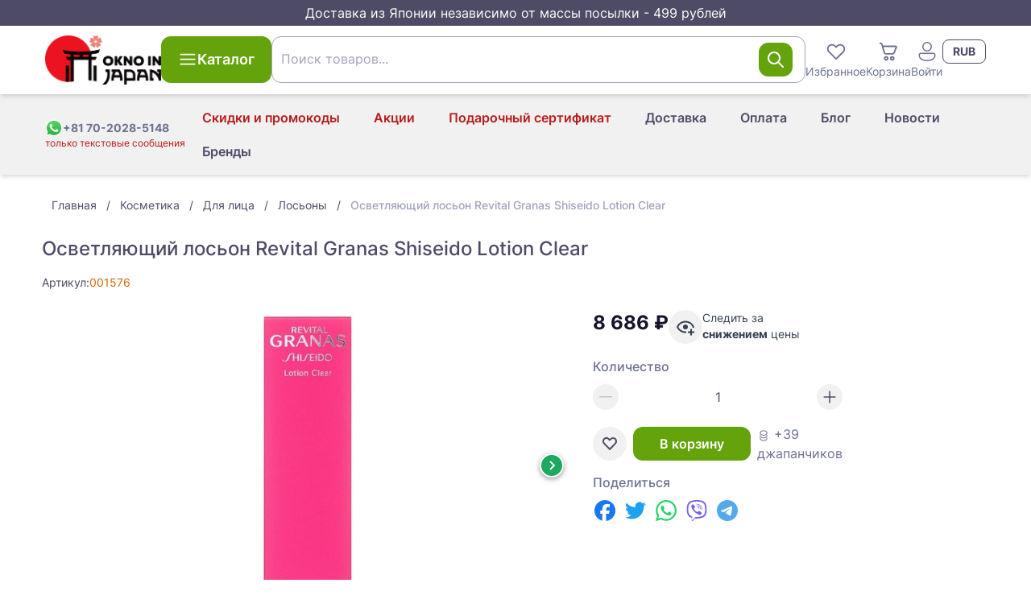

--- FILE ---
content_type: text/html;charset=utf-8
request_url: https://oknoinjapan.com/ochischajuschij-los-on-revital-granas-shiseido-lotion-clear.html
body_size: 47304
content:
<!DOCTYPE html><html><head><meta charset="utf-8">
<meta name="viewport" content="width=device-width, initial-scale=1">
<title>Осветляющий лосьон Revital Granas Shiseido Lotion Clear купить</title>
<link rel="icon" type="image/png" href="/favicon.ico">
<script id="metrika">(function(m,e,t,r,i,k,a){
    m[i]=m[i]||function(){(m[i].a=m[i].a||[]).push(arguments)};
    m[i].l=1*new Date();
    k=e.createElement(t),a=e.getElementsByTagName(t)[0],k.async=1,k.src=r,a.parentNode.insertBefore(k,a)})
    (window, document, "script", "https://mc.yandex.ru/metrika/tag.js", "ym");</script>
<script id="metrika-init">ym("83053111", "init", {"defer":true,"clickmap":true,"trackLinks":true,"accurateTrackBounce":true,"webvisor":true,"ecommerce":"dataLayer"});</script>
<noscript><div><img src="https://mc.yandex.ru/watch/83053111" style="position:absolute; left:-9999px;" alt="" /></div></noscript>
<script src="//code.jivo.ru/widget/Z0x4LUK7Og" async></script>
<link rel="canonical" href="https://oknoinjapan.com/ochischajuschij-los-on-revital-granas-shiseido-lotion-clear.html">
<meta property="og:title" content="Осветляющий лосьон Revital Granas Shiseido Lotion Clear">
<meta property="og:description" content="Осветляющий лосьон Revital Granas Shiseido Lotion Clear купить за 8686 руб с доставкой по России | Интернет-магазин японской косметики OknoInJapan">
<meta property="og:image" content="https://oknoinjapan.com/img_sm/30/70d69e68db7b6a9bc34851f1ccb9fa55.webp">
<meta property="og:url" content="https://oknoinjapan.com/ochischajuschij-los-on-revital-granas-shiseido-lotion-clear.html">
<meta name="description" content="Осветляющий лосьон Revital Granas Shiseido Lotion Clear купить за 8686 руб с доставкой по России | Интернет-магазин японской косметики OknoInJapan">
<meta name="keywords" content=",  100% Made in Japan, Прямая доставка, Круглосуточная поддержка, 7 лет опыта, сделано в Японии, здоровье, косметика, коллаген, сквален, омега 3, спирулина, ламинария, агарик, витамины">
<script>window.dataLayer = window.dataLayer || [];
window.dataLayer.push({"ecommerce":{"currencyCode":"RUB","detail":{"products":[{"id":1576,"name":"Осветляющий лосьон Revital Granas Shiseido Lotion Clear","price":8686,"quantity":1}],"actionField":[]}}});</script>
<link rel="stylesheet" href="/_nuxt/entry.BB2p3bZ-.css">
<link rel="stylesheet" href="/_nuxt/_productSlug_.FDXspbnd.css">
<link rel="modulepreload" as="script" crossorigin href="/_nuxt/entry.BLKeuweD.js">
<link rel="modulepreload" as="script" crossorigin href="/_nuxt/_productSlug_.CVAbdx72.js">
<link rel="modulepreload" as="script" crossorigin href="/_nuxt/CategoryBreadcrumbs.vue.D6PdsNwu.js">
<link rel="modulepreload" as="script" crossorigin href="/_nuxt/Breadcrumbs.vue.Bd9opCOi.js">
<link rel="modulepreload" as="script" crossorigin href="/_nuxt/StarRating.vue.CIMxvFVd.js">
<link rel="modulepreload" as="script" crossorigin href="/_nuxt/RecommendedProducts.vue.NKF9HLKf.js">
<link rel="modulepreload" as="script" crossorigin href="/_nuxt/ProductCard.vue.BDYIzRsX.js">
<link rel="modulepreload" as="script" crossorigin href="/_nuxt/disclosure.D7zm96jS.js">
<link rel="modulepreload" as="script" crossorigin href="/_nuxt/ProductShareButtons.vue.DCXG05Ux.js">
<link rel="modulepreload" as="script" crossorigin href="/_nuxt/Collapse.vue.DHQsloOE.js">
<link rel="modulepreload" as="script" crossorigin href="/_nuxt/vue.runtime.esm-bundler.Lr4gCvOG.js">
<link rel="modulepreload" as="script" crossorigin href="/_nuxt/VueStarRating.common.Cf7vxP6H.js">
<link rel="modulepreload" as="script" crossorigin href="/_nuxt/composables.6jvJQu1y.js">
<link rel="modulepreload" as="script" crossorigin href="/_nuxt/Pagination.vue.MiLGINnP.js">
<link rel="modulepreload" as="script" crossorigin href="/_nuxt/useDevice.CnYlFSjW.js">
<link rel="modulepreload" as="script" crossorigin href="/_nuxt/useDetectQueryParam.noHWdqpx.js">
<link rel="modulepreload" as="script" crossorigin href="/_nuxt/useCanonical.4CEBNj2i.js">
<link rel="modulepreload" as="script" crossorigin href="/_nuxt/useOpenGraph.DTws0r9H.js">
<link rel="prefetch" as="script" crossorigin href="/_nuxt/cart.jm0-JG6P.js">
<link rel="prefetch" as="script" crossorigin href="/_nuxt/PageHeader.vue.CxPCnAA2.js">
<link rel="prefetch" as="script" crossorigin href="/_nuxt/auth.sf5cI1k3.js">
<link rel="prefetch" as="script" crossorigin href="/_nuxt/LastViewedProducts.client.COn1kmTr.js">
<script type="module" src="/_nuxt/entry.BLKeuweD.js" crossorigin></script><meta name="csrf-token" content="+zhwDwN7j89Tv4ymQXL7tw==:jqk77Ls4uNO9mlBcmYTx2z4itB4Joo9xPPFlQ8y21HRh1MoXLqYY32wUKoFIkxTx"></head><body><div id="__nuxt"><!--[--><div class="nuxt-loading-indicator" style="position:fixed;top:0;right:0;left:0;pointer-events:none;width:auto;height:3px;opacity:0;background:linear-gradient(90deg, rgba(160,28,5,1) 0%, rgba(198,35,6,1) 100%);background-size:Infinity% auto;transform:scaleX(0%);transform-origin:left;transition:transform 0.1s, height 0.4s, opacity 0.4s;z-index:999999;"></div><div class="flex min-h-screen flex-col"><aside class="bg-mulled-100 px-2 py-1 text-center text-base text-white"> Доставка из Японии независимо от массы посылки - 499 рублей</aside><div class="flex min-h-full grow flex-col"><!--[--><!--[--><div class="z-10 hidden bg-white md:block"><header class="relative z-10 flex-shrink-0 grow-0 shadow-md"><div class="flex flex-col items-center justify-between gap-4 px-4 py-3 lg:container md:flex-row md:flex-wrap lg:mx-auto lg:flex-nowrap lg:gap-5"><a href="/" class="inline-flex flex-shrink-0"><img src="/logo.png" class="w-36" width="90" height="38" alt="OknoinJapan | Японский интернет-магазин Oknoinjapan" loading="lazy"></a><div class="hidden md:ml-5 md:inline-flex lg:ml-0"><button type="button" class="btn btn-large btn-primary" data-size="large" data-loading="false" data-shape="default"><div class="btn-icon"><!--[--><svg xmlns="http://www.w3.org/2000/svg" xmlns:xlink="http://www.w3.org/1999/xlink" aria-hidden="true" role="img" class="icon" style="" width="24px" height="24px" viewBox="0 0 20 20" data-v-c3ad5561><path fill="currentColor" d="M2 4.75A.75.75 0 0 1 2.75 4h14.5a.75.75 0 0 1 0 1.5H2.75A.75.75 0 0 1 2 4.75m0 5A.75.75 0 0 1 2.75 9h14.5a.75.75 0 0 1 0 1.5H2.75A.75.75 0 0 1 2 9.75M2.75 14a.75.75 0 0 0 0 1.5h14.5a.75.75 0 0 0 0-1.5z"/></svg><!--]--></div><!--[--> Каталог<!--]--><!----></button></div><div class="ml-auto hidden gap-4 md:flex lg:order-1"><div class="relative inline-block w-fit"><!--[--><button class="grid place-items-center text-sm hover:text-amber-600" type="button"><svg xmlns="http://www.w3.org/2000/svg" xmlns:xlink="http://www.w3.org/1999/xlink" aria-hidden="true" role="img" class="icon" style="" width="30px" height="30px" viewBox="0 0 16 16" data-v-c3ad5561><path fill="currentColor" d="M7.541 3.948a3.25 3.25 0 0 0-4.595-.012a3.25 3.25 0 0 0 .012 4.595l4.707 4.708a.5.5 0 0 0 .707 0l4.683-4.68a3.25 3.25 0 0 0-.012-4.594a3.25 3.25 0 0 0-4.601-.012l-.447.448zm4.805 3.905L8.02 12.178L3.665 7.824a2.25 2.25 0 0 1-.012-3.18a2.25 2.25 0 0 1 3.181.01l.81.81a.5.5 0 0 0 .715-.008l.79-.796a2.25 2.25 0 0 1 3.186.012a2.25 2.25 0 0 1 .011 3.181"/></svg> Избранное</button><!--]--><span></span><!----></div><div class="relative inline-block w-fit"><!--[--><a href="/cart" class="grid place-items-center text-sm hover:text-amber-600"><svg xmlns="http://www.w3.org/2000/svg" xmlns:xlink="http://www.w3.org/1999/xlink" aria-hidden="true" role="img" class="icon" style="" width="30px" height="30px" viewBox="0 0 16 16" data-v-c3ad5561><path fill="currentColor" d="M2.5 2a.5.5 0 0 0 0 1h.246a.5.5 0 0 1 .48.363l1.586 5.55A1.5 1.5 0 0 0 6.254 10h4.569a1.5 1.5 0 0 0 1.393-.943l1.474-3.686A1 1 0 0 0 12.762 4H4.448l-.261-.912A1.5 1.5 0 0 0 2.746 2zm3.274 6.637L4.734 5h8.028l-1.475 3.686a.5.5 0 0 1-.464.314H6.254a.5.5 0 0 1-.48-.363M6.5 14a1.5 1.5 0 1 0 0-3a1.5 1.5 0 0 0 0 3m0-1a.5.5 0 1 1 0-1a.5.5 0 0 1 0 1m4 1a1.5 1.5 0 1 0 0-3a1.5 1.5 0 0 0 0 3m0-1a.5.5 0 1 1 0-1a.5.5 0 0 1 0 1"/></svg> Корзина</a><!--]--><span></span><!----></div><!----><button class="grid place-items-center text-sm hover:text-amber-600"><svg xmlns="http://www.w3.org/2000/svg" xmlns:xlink="http://www.w3.org/1999/xlink" aria-hidden="true" role="img" class="icon" style="" width="30px" height="30px" viewBox="0 0 20 20" data-v-c3ad5561><path fill="currentColor" d="M10 2a4 4 0 1 0 0 8a4 4 0 0 0 0-8M7 6a3 3 0 1 1 6 0a3 3 0 0 1-6 0m-1.991 5A2 2 0 0 0 3 13c0 1.691.833 2.966 2.135 3.797C6.417 17.614 8.145 18 10 18s3.583-.386 4.865-1.203C16.167 15.967 17 14.69 17 13a2 2 0 0 0-2-2zM4 13c0-.553.448-1 1.009-1H15a1 1 0 0 1 1 1c0 1.309-.622 2.284-1.673 2.953C13.257 16.636 11.735 17 10 17s-3.257-.364-4.327-1.047C4.623 15.283 4 14.31 4 13"/></svg><span class="inline whitespace-nowrap">Войти</span></button><!--[--><div class="relative z-[2]"><button id="headlessui-listbox-button-2163" type="button" aria-haspopup="listbox" aria-expanded="false" data-headlessui-state class="btn btn-small btn-outlined font-bold" data-size="small" data-loading="false" data-shape="default"><!----><!--[-->RUB<!--]--><!----></button><!----></div><!--]--></div><div class="w-full md:ml-0 md:mt-3 lg:mt-0"><!--[--><form class="relative z-20" autocomplete="off"><div class="form-control z-20 [&amp;_input]:!bg-white relative" role="group"><input value class="form-field !pr-24" placeholder=" " aria-invalid="false" aria-describedby="search-box-error" data-suffix="true" id="search-box" name="q"><div class="form-suffix"><!--[--><div class="flex h-full items-center gap-3"><!----><button type="button" class="btn btn-middle btn-primary p-2" data-size="middle" data-loading="false" data-shape="default"><!----><!--[--><svg xmlns="http://www.w3.org/2000/svg" xmlns:xlink="http://www.w3.org/1999/xlink" aria-hidden="true" role="img" class="icon" style="" width="24px" height="24px" viewBox="0 0 12 12" data-v-c3ad5561><path fill="currentColor" d="M5 1a4 4 0 1 0 2.452 7.16l2.694 2.693a.5.5 0 1 0 .707-.707L8.16 7.453A4 4 0 0 0 5 1M2 5a3 3 0 1 1 6 0a3 3 0 0 1-6 0"/></svg><!--]--><!----></button></div><!--]--></div><label class="form-label" for="search-box">Поиск товаров... <!----></label><!----></div><!----></form><!----><!--]--></div></div></header><div class="bg-mulled-500 shadow-md relative"><div class="mx-auto flex h-fit w-full justify-center p-2 lg:container sm:justify-between sm:px-4"><div class="flex w-full items-center justify-between md:w-fit md:justify-normal md:gap-1"><a href="https://api.whatsapp.com/send?phone=817020285148" rel="noopener noreferrer" target="_blank" title="Перейти в WhatsApp" class="flex flex-col justify-center"><div class="flex items-center gap-1"><img src="/whatsapp-icon.svg" width="22" height="22" alt><span class="text-xs font-bold text-mulled-400 md:text-sm">+81 70-2028-5148</span></div><span class="whitespace-nowrap text-xs text-red-700">только текстовые сообщения</span></a><div class="flex items-center"><div class="md:hidden"><!--[--><div class="relative z-[2]"><button id="headlessui-listbox-button-2159" type="button" aria-haspopup="listbox" aria-expanded="false" data-headlessui-state class="btn btn-small btn-outlined font-bold" data-size="small" data-loading="false" data-shape="default"><!----><!--[-->RUB<!--]--><!----></button><!----></div><!--]--></div><div class="md:hidden"><div data-headlessui-state class="relative flex"><button type="button" class="btn btn-middle btn-text shrink-0 md:hidden" data-size="middle" data-loading="false" data-shape="circle" id="headlessui-menu-button-2155" aria-haspopup="menu" aria-expanded="false" data-headlessui-state><!----><!--[--><svg xmlns="http://www.w3.org/2000/svg" xmlns:xlink="http://www.w3.org/1999/xlink" aria-hidden="true" role="img" class="icon" style="" width="22px" height="22px" viewBox="0 0 20 20" data-v-c3ad5561><path fill="currentColor" d="M2 4.75A.75.75 0 0 1 2.75 4h14.5a.75.75 0 0 1 0 1.5H2.75A.75.75 0 0 1 2 4.75m0 5A.75.75 0 0 1 2.75 9h14.5a.75.75 0 0 1 0 1.5H2.75A.75.75 0 0 1 2 9.75M2.75 14a.75.75 0 0 0 0 1.5h14.5a.75.75 0 0 0 0-1.5z"/></svg><!--]--><!----></button><!----></div></div></div></div><ul class="ml-auto hidden md:flex md:flex-wrap md:place-content-end"><!--[--><li class="flex items-center"><a href="/info/custom-tax" class="btn btn-middle btn-text text-red-700 hover:text-red-900" type="button" data-size="middle" data-loading="false" data-shape="default"><!----><!--[-->Скидки и промокоды<!--]--><!----></a></li><li class="flex items-center"><a href="/prices-drop" class="btn btn-middle btn-text text-red-700 hover:text-red-900" type="button" data-size="middle" data-loading="false" data-shape="default"><!----><!--[-->Акции<!--]--><!----></a></li><li class="flex items-center"><a href="/podarocnyi-sertifikat.html" class="btn btn-middle btn-text text-red-700 hover:text-red-900" type="button" data-size="middle" data-loading="false" data-shape="default"><!----><!--[-->Подарочный сертификат<!--]--><!----></a></li><li class="flex items-center"><a href="/info/delivery" class="btn btn-middle btn-text" type="button" data-size="middle" data-loading="false" data-shape="default"><!----><!--[-->Доставка<!--]--><!----></a></li><li class="flex items-center"><a href="/info/payment" class="btn btn-middle btn-text" type="button" data-size="middle" data-loading="false" data-shape="default"><!----><!--[-->Оплата<!--]--><!----></a></li><li class="flex items-center"><a href="/blog" class="btn btn-middle btn-text" type="button" data-size="middle" data-loading="false" data-shape="default"><!----><!--[-->Блог<!--]--><!----></a></li><li class="flex items-center"><a href="/news" class="btn btn-middle btn-text" type="button" data-size="middle" data-loading="false" data-shape="default"><!----><!--[-->Новости<!--]--><!----></a></li><li class="flex items-center"><a href="/brands" class="btn btn-middle btn-text" type="button" data-size="middle" data-loading="false" data-shape="default"><!----><!--[-->Бренды<!--]--><!----></a></li><!--]--></ul></div><span></span></div></div><!--[--><div class="bg-white md:hidden"><header class="relative flex-shrink-0 grow-0 shadow-md"><div class="flex flex-col items-center justify-between gap-4 px-4 py-3 lg:container md:flex-row md:flex-wrap lg:mx-auto lg:flex-nowrap lg:gap-5"><a href="/" class="inline-flex flex-shrink-0"><img src="/logo.png" class="w-36" width="90" height="38" alt="site-logo" loading="lazy"></a><div class="hidden md:ml-5 md:inline-flex lg:ml-0"><button type="button" class="btn btn-large btn-primary" data-size="large" data-loading="false" data-shape="default"><div class="btn-icon"><!--[--><svg xmlns="http://www.w3.org/2000/svg" xmlns:xlink="http://www.w3.org/1999/xlink" aria-hidden="true" role="img" class="icon" style="" width="24px" height="24px" viewBox="0 0 20 20" data-v-c3ad5561><path fill="currentColor" d="M2 4.75A.75.75 0 0 1 2.75 4h14.5a.75.75 0 0 1 0 1.5H2.75A.75.75 0 0 1 2 4.75m0 5A.75.75 0 0 1 2.75 9h14.5a.75.75 0 0 1 0 1.5H2.75A.75.75 0 0 1 2 9.75M2.75 14a.75.75 0 0 0 0 1.5h14.5a.75.75 0 0 0 0-1.5z"/></svg><!--]--></div><!--[--> Каталог<!--]--><!----></button></div><div class="ml-auto hidden gap-4 md:flex lg:order-1"><div class="relative inline-block w-fit"><!--[--><button class="grid place-items-center text-sm hover:text-amber-600" type="button"><svg xmlns="http://www.w3.org/2000/svg" xmlns:xlink="http://www.w3.org/1999/xlink" aria-hidden="true" role="img" class="icon" style="" width="30px" height="30px" viewBox="0 0 16 16" data-v-c3ad5561><path fill="currentColor" d="M7.541 3.948a3.25 3.25 0 0 0-4.595-.012a3.25 3.25 0 0 0 .012 4.595l4.707 4.708a.5.5 0 0 0 .707 0l4.683-4.68a3.25 3.25 0 0 0-.012-4.594a3.25 3.25 0 0 0-4.601-.012l-.447.448zm4.805 3.905L8.02 12.178L3.665 7.824a2.25 2.25 0 0 1-.012-3.18a2.25 2.25 0 0 1 3.181.01l.81.81a.5.5 0 0 0 .715-.008l.79-.796a2.25 2.25 0 0 1 3.186.012a2.25 2.25 0 0 1 .011 3.181"/></svg> Избранное</button><!--]--><span></span><!----></div><div class="relative inline-block w-fit"><!--[--><a href="/cart" class="grid place-items-center text-sm hover:text-amber-600"><svg xmlns="http://www.w3.org/2000/svg" xmlns:xlink="http://www.w3.org/1999/xlink" aria-hidden="true" role="img" class="icon" style="" width="30px" height="30px" viewBox="0 0 16 16" data-v-c3ad5561><path fill="currentColor" d="M2.5 2a.5.5 0 0 0 0 1h.246a.5.5 0 0 1 .48.363l1.586 5.55A1.5 1.5 0 0 0 6.254 10h4.569a1.5 1.5 0 0 0 1.393-.943l1.474-3.686A1 1 0 0 0 12.762 4H4.448l-.261-.912A1.5 1.5 0 0 0 2.746 2zm3.274 6.637L4.734 5h8.028l-1.475 3.686a.5.5 0 0 1-.464.314H6.254a.5.5 0 0 1-.48-.363M6.5 14a1.5 1.5 0 1 0 0-3a1.5 1.5 0 0 0 0 3m0-1a.5.5 0 1 1 0-1a.5.5 0 0 1 0 1m4 1a1.5 1.5 0 1 0 0-3a1.5 1.5 0 0 0 0 3m0-1a.5.5 0 1 1 0-1a.5.5 0 0 1 0 1"/></svg> Корзина</a><!--]--><span></span><!----></div><button class="grid place-items-center text-sm hover:text-amber-600"><svg xmlns="http://www.w3.org/2000/svg" xmlns:xlink="http://www.w3.org/1999/xlink" aria-hidden="true" role="img" class="icon" style="" width="30px" height="30px" viewBox="0 0 20 20" data-v-c3ad5561><path fill="currentColor" d="M10 2a4 4 0 1 0 0 8a4 4 0 0 0 0-8M7 6a3 3 0 1 1 6 0a3 3 0 0 1-6 0m-1.991 5A2 2 0 0 0 3 13c0 1.691.833 2.966 2.135 3.797C6.417 17.614 8.145 18 10 18s3.583-.386 4.865-1.203C16.167 15.967 17 14.69 17 13a2 2 0 0 0-2-2zM4 13c0-.553.448-1 1.009-1H15a1 1 0 0 1 1 1c0 1.309-.622 2.284-1.673 2.953C13.257 16.636 11.735 17 10 17s-3.257-.364-4.327-1.047C4.623 15.283 4 14.31 4 13"/></svg> Войти</button></div></div></header></div><div class="sticky left-0 top-0 z-[21] rounded-b-md bg-white px-2 py-1 md:ml-0 md:mt-3 md:hidden lg:mt-0"><!--[--><form class="relative z-20" autocomplete="off"><div class="form-control z-20 [&amp;_input]:!bg-white relative" role="group"><input value class="form-field !pr-24" placeholder=" " aria-invalid="false" aria-describedby="search-box-error" data-suffix="true" id="search-box" name="q"><div class="form-suffix"><!--[--><div class="flex h-full items-center gap-3"><!----><button type="button" class="btn btn-middle btn-primary p-2" data-size="middle" data-loading="false" data-shape="default"><!----><!--[--><svg xmlns="http://www.w3.org/2000/svg" xmlns:xlink="http://www.w3.org/1999/xlink" aria-hidden="true" role="img" class="icon" style="" width="24px" height="24px" viewBox="0 0 12 12" data-v-c3ad5561><path fill="currentColor" d="M5 1a4 4 0 1 0 2.452 7.16l2.694 2.693a.5.5 0 1 0 .707-.707L8.16 7.453A4 4 0 0 0 5 1M2 5a3 3 0 1 1 6 0a3 3 0 0 1-6 0"/></svg><!--]--><!----></button></div><!--]--></div><label class="form-label" for="search-box">Поиск товаров... <!----></label><!----></div><!----></form><!----><!--]--></div><div class="md:hidden"><div class="bg-mulled-500 shadow-md relative"><div class="mx-auto flex h-fit w-full justify-center p-2 lg:container sm:justify-between sm:px-4"><div class="flex w-full items-center justify-between md:w-fit md:justify-normal md:gap-1"><a href="https://api.whatsapp.com/send?phone=817020285148" rel="noopener noreferrer" target="_blank" title="Перейти в WhatsApp" class="flex flex-col justify-center"><div class="flex items-center gap-1"><img src="/whatsapp-icon.svg" width="22" height="22" alt><span class="text-xs font-bold text-mulled-400 md:text-sm">+81 70-2028-5148</span></div><span class="whitespace-nowrap text-xs text-red-700">только текстовые сообщения</span></a><div class="flex items-center"><div class="md:hidden"><!--[--><div class="relative z-[2]"><button id="headlessui-listbox-button-2161" type="button" aria-haspopup="listbox" aria-expanded="false" data-headlessui-state class="btn btn-small btn-outlined font-bold" data-size="small" data-loading="false" data-shape="default"><!----><!--[-->RUB<!--]--><!----></button><!----></div><!--]--></div><div class="md:hidden"><div data-headlessui-state class="relative flex"><button type="button" class="btn btn-middle btn-text shrink-0 md:hidden" data-size="middle" data-loading="false" data-shape="circle" id="headlessui-menu-button-2157" aria-haspopup="menu" aria-expanded="false" data-headlessui-state><!----><!--[--><svg xmlns="http://www.w3.org/2000/svg" xmlns:xlink="http://www.w3.org/1999/xlink" aria-hidden="true" role="img" class="icon" style="" width="22px" height="22px" viewBox="0 0 20 20" data-v-c3ad5561><path fill="currentColor" d="M2 4.75A.75.75 0 0 1 2.75 4h14.5a.75.75 0 0 1 0 1.5H2.75A.75.75 0 0 1 2 4.75m0 5A.75.75 0 0 1 2.75 9h14.5a.75.75 0 0 1 0 1.5H2.75A.75.75 0 0 1 2 9.75M2.75 14a.75.75 0 0 0 0 1.5h14.5a.75.75 0 0 0 0-1.5z"/></svg><!--]--><!----></button><!----></div></div></div></div><ul class="ml-auto hidden md:flex md:flex-wrap md:place-content-end"><!--[--><li class="flex items-center"><a href="/info/custom-tax" class="btn btn-middle btn-text text-red-700 hover:text-red-900" type="button" data-size="middle" data-loading="false" data-shape="default"><!----><!--[-->Скидки и промокоды<!--]--><!----></a></li><li class="flex items-center"><a href="/prices-drop" class="btn btn-middle btn-text text-red-700 hover:text-red-900" type="button" data-size="middle" data-loading="false" data-shape="default"><!----><!--[-->Акции<!--]--><!----></a></li><li class="flex items-center"><a href="/podarocnyi-sertifikat.html" class="btn btn-middle btn-text text-red-700 hover:text-red-900" type="button" data-size="middle" data-loading="false" data-shape="default"><!----><!--[-->Подарочный сертификат<!--]--><!----></a></li><li class="flex items-center"><a href="/info/delivery" class="btn btn-middle btn-text" type="button" data-size="middle" data-loading="false" data-shape="default"><!----><!--[-->Доставка<!--]--><!----></a></li><li class="flex items-center"><a href="/info/payment" class="btn btn-middle btn-text" type="button" data-size="middle" data-loading="false" data-shape="default"><!----><!--[-->Оплата<!--]--><!----></a></li><li class="flex items-center"><a href="/blog" class="btn btn-middle btn-text" type="button" data-size="middle" data-loading="false" data-shape="default"><!----><!--[-->Блог<!--]--><!----></a></li><li class="flex items-center"><a href="/news" class="btn btn-middle btn-text" type="button" data-size="middle" data-loading="false" data-shape="default"><!----><!--[-->Новости<!--]--><!----></a></li><li class="flex items-center"><a href="/brands" class="btn btn-middle btn-text" type="button" data-size="middle" data-loading="false" data-shape="default"><!----><!--[-->Бренды<!--]--><!----></a></li><!--]--></ul></div><span></span></div></div><!--]--><nav class="fixed bottom-0 left-0 z-50 mx-0 my-auto h-[58px] w-screen bg-white shadow-tabbar md:hidden"><ul class="flex h-full items-center justify-around"><li><a href="/" class="flex cursor-pointer flex-col items-center p-1.5"><svg xmlns="http://www.w3.org/2000/svg" xmlns:xlink="http://www.w3.org/1999/xlink" aria-hidden="true" role="img" class="icon" style="" width="30px" height="30px" viewBox="0 0 12 12" data-v-c3ad5561><path fill="currentColor" d="M5.37 1.222a1 1 0 0 1 1.26 0l3.814 3.09A1.5 1.5 0 0 1 11 5.476V10a1 1 0 0 1-1 1H8a1 1 0 0 1-1-1V7H5v3a1 1 0 0 1-1 1H2a1 1 0 0 1-1-1V5.477a1.5 1.5 0 0 1 .556-1.166zm4.445 3.866L6 2L2.185 5.088A.5.5 0 0 0 2 5.477V10h2V7a1 1 0 0 1 1-1h2a1 1 0 0 1 1 1v3h2V5.477a.5.5 0 0 0-.185-.389"/></svg><span class="text-xs">Главная</span></a></li><li><button class="flex cursor-pointer flex-col items-center p-1.5"><svg xmlns="http://www.w3.org/2000/svg" xmlns:xlink="http://www.w3.org/1999/xlink" aria-hidden="true" role="img" class="icon" style="" width="30px" height="30px" viewBox="0 0 24 24" data-v-c3ad5561><path fill="currentColor" d="M4.75 4A2.75 2.75 0 0 0 2 6.75v4.507a5.5 5.5 0 0 1 1.5-.882V6.75c0-.69.56-1.25 1.25-1.25h14.5c.69 0 1.25.56 1.25 1.25v10.5c0 .69-.56 1.25-1.25 1.25h-8.275l1.5 1.5h6.775A2.75 2.75 0 0 0 22 17.25V6.75A2.75 2.75 0 0 0 19.25 4zm3.913 7a5.5 5.5 0 0 1 1.447 1.5h7.14a.75.75 0 0 0 0-1.5zm6.587 4.5H11a5.5 5.5 0 0 0-.207-1.5h4.457a.75.75 0 0 1 0 1.5M6.75 8a.75.75 0 0 0 0 1.5h6.5a.75.75 0 0 0 0-1.5zM5.5 20a4.5 4.5 0 0 0 2.607-.832l2.613 2.612a.75.75 0 1 0 1.06-1.06l-2.612-2.613A4.5 4.5 0 1 0 5.5 20m0-1.5a3 3 0 1 1 0-6a3 3 0 0 1 0 6"/></svg><span class="text-xs">Каталог</span></button></li><li><button class="flex cursor-pointer flex-col items-center p-1.5"><svg xmlns="http://www.w3.org/2000/svg" xmlns:xlink="http://www.w3.org/1999/xlink" aria-hidden="true" role="img" class="icon" style="" width="30px" height="30px" viewBox="0 0 16 16" data-v-c3ad5561><path fill="currentColor" d="M7.541 3.948a3.25 3.25 0 0 0-4.595-.012a3.25 3.25 0 0 0 .012 4.595l4.707 4.708a.5.5 0 0 0 .707 0l4.683-4.68a3.25 3.25 0 0 0-.012-4.594a3.25 3.25 0 0 0-4.601-.012l-.447.448zm4.805 3.905L8.02 12.178L3.665 7.824a2.25 2.25 0 0 1-.012-3.18a2.25 2.25 0 0 1 3.181.01l.81.81a.5.5 0 0 0 .715-.008l.79-.796a2.25 2.25 0 0 1 3.186.012a2.25 2.25 0 0 1 .011 3.181"/></svg><span class="text-xs">Избранное</span></button></li><li><div class="relative inline-block w-fit"><!--[--><a href="/cart" class="flex cursor-pointer flex-col items-center p-1.5"><svg xmlns="http://www.w3.org/2000/svg" xmlns:xlink="http://www.w3.org/1999/xlink" aria-hidden="true" role="img" class="icon" style="" width="30px" height="30px" viewBox="0 0 16 16" data-v-c3ad5561><path fill="currentColor" d="M2.5 2a.5.5 0 0 0 0 1h.246a.5.5 0 0 1 .48.363l1.586 5.55A1.5 1.5 0 0 0 6.254 10h4.569a1.5 1.5 0 0 0 1.393-.943l1.474-3.686A1 1 0 0 0 12.762 4H4.448l-.261-.912A1.5 1.5 0 0 0 2.746 2zm3.274 6.637L4.734 5h8.028l-1.475 3.686a.5.5 0 0 1-.464.314H6.254a.5.5 0 0 1-.48-.363M6.5 14a1.5 1.5 0 1 0 0-3a1.5 1.5 0 0 0 0 3m0-1a.5.5 0 1 1 0-1a.5.5 0 0 1 0 1m4 1a1.5 1.5 0 1 0 0-3a1.5 1.5 0 0 0 0 3m0-1a.5.5 0 1 1 0-1a.5.5 0 0 1 0 1"/></svg><span class="text-xs">Корзина</span></a><!--]--><span></span><!----></div></li><li><!----></li><li><button class="flex cursor-pointer flex-col items-center p-1.5"><svg xmlns="http://www.w3.org/2000/svg" xmlns:xlink="http://www.w3.org/1999/xlink" aria-hidden="true" role="img" class="icon" style="" width="30px" height="30px" viewBox="0 0 20 20" data-v-c3ad5561><path fill="currentColor" d="M10 2a4 4 0 1 0 0 8a4 4 0 0 0 0-8M7 6a3 3 0 1 1 6 0a3 3 0 0 1-6 0m-1.991 5A2 2 0 0 0 3 13c0 1.691.833 2.966 2.135 3.797C6.417 17.614 8.145 18 10 18s3.583-.386 4.865-1.203C16.167 15.967 17 14.69 17 13a2 2 0 0 0-2-2zM4 13c0-.553.448-1 1.009-1H15a1 1 0 0 1 1 1c0 1.309-.622 2.284-1.673 2.953C13.257 16.636 11.735 17 10 17s-3.257-.364-4.327-1.047C4.623 15.283 4 14.31 4 13"/></svg><span class="text-xs">Войти</span></button></li></ul></nav><!--]--><div class="fixed left-0 top-0 z-30 flex h-screen w-full -translate-x-full flex-col overflow-hidden bg-white shadow-2xl transition-all sm:w-[450px] invisible"><div class="flex items-center justify-between p-4 shadow-md"><!----><div class="text-xl font-medium">Каталог</div><button type="button" class="btn btn-middle btn-text" data-size="middle" data-loading="false" data-shape="circle"><!----><!--[--><svg xmlns="http://www.w3.org/2000/svg" xmlns:xlink="http://www.w3.org/1999/xlink" aria-hidden="true" role="img" class="icon" style="" width="22px" height="22px" viewBox="0 0 12 12" data-v-c3ad5561><path fill="currentColor" d="m1.897 2.054l.073-.084a.75.75 0 0 1 .976-.073l.084.073L6 4.939l2.97-2.97a.75.75 0 1 1 1.06 1.061L7.061 6l2.97 2.97a.75.75 0 0 1 .072.976l-.073.084a.75.75 0 0 1-.976.073l-.084-.073L6 7.061l-2.97 2.97A.75.75 0 1 1 1.97 8.97L4.939 6l-2.97-2.97a.75.75 0 0 1-.072-.976l.073-.084z"/></svg><!--]--><!----></button></div><!----><div class="overflow-x-hidden pb-[116px]"><div class="flex pt-1"><!--[--><!--[--><ul class="min-w-full divide-y-2"><!--[--><li><a class="sr-only" href="/category/zdorov-e">Здоровье</a><!--[--><!--[--><ul class="sr-only"><li><a href="/category/bady-i-saplimenty">Средства для Здоровья</a><!--[--><ul><li><a href="/category/buduschim-i-kormjaschim-mamam">Будущим и кормящим мамам</a></li></ul><ul><li><a href="/category/dlja-snijenija-vesa">Для нормализации метаболизма</a></li></ul><ul><li><a href="/category/dlja-detej">Для детей</a></li></ul><ul><li><a href="/category/dlja-krasoty">Для красоты</a></li></ul><ul><li><a href="/category/dlja-muzhchin">Для мужчин</a></li></ul><ul><li><a href="/category/dlja-zdorov-ja-pehceni">Для здоровья печени</a></li></ul><ul><li><a href="/category/dlja-zheludochno-kishechnogo-trakta">Для желудочно - кишечного тракта</a></li></ul><ul><li><a href="/category/dlja-sustavov">Для опорно - двигательного аппарата</a></li></ul><ul><li><a href="/category/dlja-zhenschin">Для женщин</a></li></ul><ul><li><a href="/category/imunomoduljatory">Для иммунитета</a></li></ul><ul><li><a href="/category/dlja-uluchshenija-mozgovoj-dejatel-nosti">Для улучшения мозговой деятельности</a></li></ul><ul><li><a href="/category/dlja-uluchshenija-zrenija">Для улучшения зрения</a></li></ul><ul><li><a href="/category/antioksidanty">Антиоксиданты</a></li></ul><ul><li><a href="/category/dlja-serdechno-sosudistoj-sistemy">Для сердечно-сосудистой системы</a></li></ul><ul><li><a href="/category/pri-povyshennom-sahare">При повышенном сахаре</a></li></ul><ul><li><a href="/category/dlya-khoroshego-sna">Для хорошего сна</a></li></ul><ul><li><a href="/category/dlya-mochepolovoj-sistemy">Для мочеполовой системы</a></li></ul><ul><li><a href="/category/dlya-snizheniya-kholesterina">Для снижения холестерина</a></li></ul><ul><li><a href="/category/vigo_and_energy">Бодрость и энергия</a></li></ul><ul><li><a href="/category/for-high-blood-pressure">При высоком АД</a></li></ul><ul><li><a href="/category/for-allergies">При аллергии</a></li></ul><ul><li><a href="/category/for-the-nervous-system">Для нервной системы</a></li></ul><ul><li><a href="/category/dlya-rosta-volos">Для роста волос</a></li></ul><!--]--></li></ul><!--]--><!--[--><ul class="sr-only"><li><a href="/category/vitaminy">Витамины</a><!--[--><ul><li><a href="/category/vitaminy-dlya-muzhchin">Витамины для мужчин</a></li></ul><ul><li><a href="/category/vitaminy-dlya-zhensshin">Витамины для женщин</a></li></ul><ul><li><a href="/category/detskie-vitaminy">Витамины для детей</a></li></ul><!--]--></li></ul><!--]--><!--[--><ul class="sr-only"><li><a href="/category/glaznye-kapli">Глазные капли</a><!--[--><!--]--></li></ul><!--]--><!--[--><ul class="sr-only"><li><a href="/category/virusbloker">Вирус - блокеры</a><!--[--><!--]--></li></ul><!--]--><!--[--><ul class="sr-only"><li><a href="/category/magnitnye-ozherelia">Магнитные ожерелья</a><!--[--><!--]--></li></ul><!--]--><!--[--><ul class="sr-only"><li><a href="/category/plastyri-dlja-vyvedenija-toksinov">Пластыри для выведения токсинов</a><!--[--><!--]--></li></ul><!--]--><!--[--><ul class="sr-only"><li><a href="/category/sredstva-intimnoj-gigieny-dlja-zhenschin">Средства интимной гигиены для женщин</a><!--[--><!--]--></li></ul><!--]--><!--[--><ul class="sr-only"><li><a href="/category/kollagen">Коллаген</a><!--[--><ul><li><a href="/category/collagen-powder">Порошковый</a></li></ul><ul><li><a href="/category/collagen-drinking">Жидкий</a></li></ul><ul><li><a href="/category/collagen-tablets-capsules">Таблетированный/капсулы</a></li></ul><ul><li><a href="/category/collagen-jelly">Желе</a></li></ul><ul><li><a href="/category/collagen-animal">Животный</a></li></ul><ul><li><a href="/category/marine-collagen">Морской</a></li></ul><ul><li><a href="/category/мegan-сollagen-пenerator">Веган/генератор коллагена</a></li></ul><!--]--></li></ul><!--]--><!--[--><ul class="sr-only"><li><a href="/category/skvalen">Сквален</a><!--[--><!--]--></li></ul><!--]--><!--[--><ul class="sr-only"><li><a href="/category/omega-3">Омега 3</a><!--[--><!--]--></li></ul><!--]--><!--[--><ul class="sr-only"><li><a href="/category/spirulina">Спирулина</a><!--[--><!--]--></li></ul><!--]--><!--[--><ul class="sr-only"><li><a href="/category/laminariya">Ламинария</a><!--[--><!--]--></li></ul><!--]--><!--[--><ul class="sr-only"><li><a href="/category/agarik">Агарик</a><!--[--><!--]--></li></ul><!--]--><!--[--><ul class="sr-only"><li><a href="/category/pri-prostude">При простуде</a><!--[--><!--]--></li></ul><!--]--><!--[--><ul class="sr-only"><li><a href="/category/aodziru">Аодзиру</a><!--[--><!--]--></li></ul><!--]--><!--[--><ul class="sr-only"><li><a href="/category/proteinovye-koktejli">Протеиновые коктейли</a><!--[--><!--]--></li></ul><!--]--><!--[--><ul class="sr-only"><li><a href="/category/gialuronovaya-kislota">Гиалуроновая кислота</a><!--[--><!--]--></li></ul><!--]--><!--[--><ul class="sr-only"><li><a href="/category/placenta">Плацента</a><!--[--><!--]--></li></ul><!--]--><!--[--><ul class="sr-only"><li><a href="/category/koenzim-q10">Коэнзим Q10</a><!--[--><!--]--></li></ul><!--]--><!--[--><ul class="sr-only"><li><a href="/category/kurkuma-i-kurkumin">Куркума и Куркумин</a><!--[--><!--]--></li></ul><!--]--><!--[--><ul class="sr-only"><li><a href="/category/fukoidan">Фукоидан</a><!--[--><!--]--></li></ul><!--]--><!--[--><ul class="sr-only"><li><a href="/category/glyukozamin">Глюкозамин</a><!--[--><!--]--></li></ul><!--]--><!--[--><ul class="sr-only"><li><a href="/category/lechebnye-mazi">Мази</a><!--[--><!--]--></li></ul><!--]--><!--[--><ul class="sr-only"><li><a href="/category/probiotiki">Пробиотики</a><!--[--><!--]--></li></ul><!--]--><!--[--><ul class="sr-only"><li><a href="/category/generator-vodorodnoj-vody">Генератор водородной воды</a><!--[--><!--]--></li></ul><!--]--><!--[--><ul class="sr-only"><li><a href="/category/ginkgo-biloba-yaponskiy">Гинкго Билоба</a><!--[--><!--]--></li></ul><!--]--><!--[--><ul class="sr-only"><li><a href="/category/khlorella">Хлорелла</a><!--[--><!--]--></li></ul><!--]--><!--[--><ul class="sr-only"><li><a href="/category/moringa">Моринга</a><!--[--><!--]--></li></ul><!--]--><!--[--><ul class="sr-only"><li><a href="/category/propolis">Прополис</a><!--[--><!--]--></li></ul><!--]--><!--[--><ul class="sr-only"><li><a href="/category/nattokinaza">Наттокиназа</a><!--[--><!--]--></li></ul><!--]--><!--[--><ul class="sr-only"><li><a href="/category/lactis">Лактис</a><!--[--><!--]--></li></ul><!--]--><!--[--><ul class="sr-only"><li><a href="/category/dlya-gormonalnogo-balansa">Для Гормонального Баланса</a><!--[--><!--]--></li></ul><!--]--><!--[--><ul class="sr-only"><li><a href="/category/generatory-kollagena">Генераторы Коллагена</a><!--[--><!--]--></li></ul><!--]--><!--[--><ul class="sr-only"><li><a href="/category/sport-i-fitnes">Спорт и фитнес</a><!--[--><ul><li><a href="/category/sportivnoe-pitanie">Спортивное питание</a></li></ul><ul><li><a href="/category/plasters-and-ointments">Пластыри и мази</a></li></ul><ul><li><a href="/category/bandages and tapes">Бандажи и тейп-ленты</a></li></ul><!--]--></li></ul><!--]--><!--[--><ul class="sr-only"><li><a href="/category/aminokisloty">Аминокислоты</a><!--[--><!--]--></li></ul><!--]--><!--[--><ul class="sr-only"><li><a href="/category/mineraly">Минералы</a><!--[--><!--]--></li></ul><!--]--><!--[--><ul class="sr-only"><li><a href="/category/adaptogens">Адаптогены</a><!--[--><!--]--></li></ul><!--]--><!--[--><ul class="sr-only"><li><a href="/category/fermenty">Ферменты</a><!--[--><!--]--></li></ul><!--]--><!--[--><ul class="sr-only"><li><a href="/category/nmn">NMN</a><!--[--><!--]--></li></ul><!--]--><!--[--><ul class="sr-only"><li><a href="/category/xondroitin">Хондроитин</a><!--[--><!--]--></li></ul><!--]--><!--[--><ul class="sr-only"><li><a href="/category/korbikula">Корбикула</a><!--[--><!--]--></li></ul><!--]--><!--[--><ul class="sr-only"><li><a href="/category/sulforafan">Сульфорафан</a><!--[--><!--]--></li></ul><!--]--><!--[--><ul class="sr-only"><li><a href="/category/vitamin-d">Витамин D</a><!--[--><!--]--></li></ul><!--]--><!--[--><ul class="sr-only"><li><a href="/category/kosacii-kogot">Кошачий коготь</a><!--[--><!--]--></li></ul><!--]--><!--]--><button class="relative flex w-full items-center justify-between p-4 pr-10 text-mulled-900 transition-colors hover:bg-mulled-300" type="button"><!--[-->Здоровье<!--]--><svg xmlns="http://www.w3.org/2000/svg" xmlns:xlink="http://www.w3.org/1999/xlink" aria-hidden="true" role="img" class="icon absolute right-5 top-1/2 -translate-y-1/2" style="" width="22px" height="22px" viewBox="0 0 12 12" data-v-c3ad5561><path fill="currentColor" d="M4.47 2.22a.75.75 0 0 0 0 1.06L7.19 6L4.47 8.72a.75.75 0 0 0 1.06 1.06l3.25-3.25a.75.75 0 0 0 0-1.06L5.53 2.22a.75.75 0 0 0-1.06 0"/></svg></button></li><li><a class="sr-only" href="/category/kosmetika">Косметика</a><!--[--><!--[--><ul class="sr-only"><li><a href="/category/dlja-lica">Для лица</a><!--[--><ul><li><a href="/category/krema">Кремы</a></li></ul><ul><li><a href="/category/maski">Маски</a></li></ul><ul><li><a href="/category/dlja-problemnoj-kozhi">Для проблемной кожи</a></li></ul><ul><li><a href="/category/syvorotki">Сыворотки</a></li></ul><ul><li><a href="/category/ochischenie">Очищение</a></li></ul><ul><li><a href="/category/los-ony">Лосьоны</a></li></ul><ul><li><a href="/category/sanskriny">Санскрины</a></li></ul><ul><li><a href="/category/antivozrastnaja">Антивозрастная</a></li></ul><ul><li><a href="/category/otbelivanie">Против пигментации</a></li></ul><ul><li><a href="/category/dlja-brovej-i-resnic">Для бровей и ресниц</a></li></ul><ul><li><a href="/category/krema-dlja-kozhi-vokrug-glaz">Для кожи вокруг глаз</a></li></ul><ul><li><a href="/category/apparatnaja-kosmetika-la-mente">Косметика для аппаратных процедур</a></li></ul><ul><li><a href="/category/gigienicheskie-pomady">Гигиенические помады</a></li></ul><ul><li><a href="/category/patchi">Патчи</a></li></ul><ul><li><a href="/category/gidrofilnoe-maslo">Гидрофильное масло</a></li></ul><ul><li><a href="/category/ot-akne">От акне</a></li></ul><!--]--></li></ul><!--]--><!--[--><ul class="sr-only"><li><a href="/category/dlja-polosti-rta">Для полости рта</a><!--[--><ul><li><a href="/category/zubnye-pasty">Зубные пасты</a></li></ul><ul><li><a href="/category/opolaskivateli">Ополаскиватели</a></li></ul><ul><li><a href="/category/dlja-svezhesti-dyhanija">Для свежести дыхания</a></li></ul><ul><li><a href="/category/zubnye-schetki">Зубные щетки</a></li></ul><!--]--></li></ul><!--]--><!--[--><ul class="sr-only"><li><a href="/category/aromadiffuzory-dlja-doma">Аромадиффузоры для дома</a><!--[--><!--]--></li></ul><!--]--><!--[--><ul class="sr-only"><li><a href="/category/dlja-volos">Для волос</a><!--[--><ul><li><a href="/category/dlja-lechenija-volos">Для лечения волос</a></li></ul><ul><li><a href="/category/shampuni">Шампуни</a></li></ul><ul><li><a href="/category/bal-zamy-i-kondicionery">Бальзамы и кондиционеры</a></li></ul><ul><li><a href="/category/maski-i-masla">Маски и масла</a></li></ul><ul><li><a href="/category/natural-nye-raschjoski">Расчёски</a></li></ul><ul><li><a href="/category/stajling">Стайлинг</a></li></ul><ul><li><a href="/category/okrashivanie">Окрашивание</a></li></ul><ul><li><a href="/category/schaste-dlya-volos">Счастье для волос</a></li></ul><ul><li><a href="/category/vitaminy-dlya-volos">Витамины для роста волос</a></li></ul><!--]--></li></ul><!--]--><!--[--><ul class="sr-only"><li><a href="/category/dlja-tela">Для тела</a><!--[--><ul><li><a href="/category/aromatizatory">Ароматизаторы</a></li></ul><ul><li><a href="/category/sol-dlja-vann">Соль для ванн</a></li></ul><ul><li><a href="/category/los-ony-i-krema">Лосьоны и кремы</a></li></ul><ul><li><a href="/category/aromamaski">Аромамаски</a></li></ul><ul><li><a href="/category/geli-dlia-dusha">Гели для душа</a></li></ul><ul><li><a href="/category/dezodoranty">Дезодоранты</a></li></ul><ul><li><a href="/category/mochalki-dlja-tela">Мочалки для тела</a></li></ul><ul><li><a href="/category/preparaty-dlja-pohudenija">Средства для коррекции фигуры</a></li></ul><ul><li><a href="/category/skraby">Скрабы</a></li></ul><ul><li><a href="/category/preparaty-dlja-depiljacii">Препараты для депиляции</a></li></ul><ul><li><a href="/category/preparaty-dlja-vyvedenija-shipic-i-borodavok">Препараты для выведения шипиц и бородавок</a></li></ul><!--]--></li></ul><!--]--><!--[--><ul class="sr-only"><li><a href="/category/nabory-dlja-podarkov">Наборы для подарков</a><!--[--><!--]--></li></ul><!--]--><!--[--><ul class="sr-only"><li><a href="/category/dlia-ruk">Для рук</a><!--[--><ul><li><a href="/category/uhod-za-nogtjami">Уход за ногтями</a></li></ul><ul><li><a href="/category/krema-dlya-ruk">Кремы</a></li></ul><!--]--></li></ul><!--]--><!--[--><ul class="sr-only"><li><a href="/category/dlia-nog">Для ног</a><!--[--><ul><li><a href="/category/lechebnye-plastyri">Лечебные пластыри для выведения шипиц и бородавок</a></li></ul><ul><li><a href="/category/piling-nosochki">Пилинг-носочки</a></li></ul><ul><li><a href="/category/krema-dlya-nog">Кремы</a></li></ul><ul><li><a href="/category/pemzy-dlja-nog">Пемзы для ног</a></li></ul><ul><li><a href="/category/detoks-plastyri">Детокс - пластыри</a></li></ul><!--]--></li></ul><!--]--><!--[--><ul class="sr-only"><li><a href="/category/dekorativnaja-kosmetika">Кисти Hakuhodo</a><!--[--><ul><li><a href="/category/kisti-dlja-hajlajtera">Кисти для хайлайтера</a></li></ul><ul><li><a href="/category/kisti-dlja-brovej">Кисти для бровей</a></li></ul><ul><li><a href="/category/kisti-dlja-gub">Кисти для губ</a></li></ul><ul><li><a href="/category/kisti-dlja-tenej">Кисти для теней</a></li></ul><ul><li><a href="/category/kisti-dlja-pudry">Кисти для пудры</a></li></ul><ul><li><a href="/category/dlja-resnic">Для ресниц</a></li></ul><ul><li><a href="/category/dlja-rumjan">Для румян</a></li></ul><ul><li><a href="/category/dlja-osnovy">Для основы</a></li></ul><ul><li><a href="/category/dlja-podvodki">Для подводки</a></li></ul><ul><li><a href="/category/dlja-konsilera">Для консилера</a></li></ul><ul><li><a href="/category/nabory-kistej">Наборы кистей</a></li></ul><ul><li><a href="/category/tradicionnye-yaponskie-kisti">Традиционные японские кисти</a></li></ul><!--]--></li></ul><!--]--><!--[--><ul class="sr-only"><li><a href="/category/kosmetika-dekorativnaja">Декоративная косметика</a><!--[--><ul><li><a href="/category/dlja-resnic-i-brovej">Для бровей и ресниц</a></li></ul><ul><li><a href="/category/tush-dlja-resnic">Тушь для ресниц</a></li></ul><ul><li><a href="/category/osnova-pod-makijazh">Основа под макияж</a></li></ul><ul><li><a href="/category/rumjana">Румяна</a></li></ul><ul><li><a href="/category/pomada-dlja-gub">Помада для губ</a></li></ul><ul><li><a href="/category/pudra">Пудра</a></li></ul><ul><li><a href="/category/tonal-nyj-krem">Тональный крем</a></li></ul><ul><li><a href="/category/konsiler">Консилер</a></li></ul><ul><li><a href="/category/teni">Тени</a></li></ul><ul><li><a href="/category/kisti">Кисти</a></li></ul><ul><li><a href="/category/podvodka">Подводка</a></li></ul><ul><li><a href="/category/blesk-dlya-gub">Блеск для губ</a></li></ul><!--]--></li></ul><!--]--><!--[--><ul class="sr-only"><li><a href="/category/manikyurnye-nabory-i-aksessuary">Маникюрные наборы и аксессуары</a><!--[--><!--]--></li></ul><!--]--><!--[--><ul class="sr-only"><li><a href="/category/mylo">Мыло</a><!--[--><!--]--></li></ul><!--]--><!--[--><ul class="sr-only"><li><a href="/category/placentarnaya-kosmetika">Плацентарная косметика</a><!--[--><!--]--></li></ul><!--]--><!--]--><button class="relative flex w-full items-center justify-between p-4 pr-10 text-mulled-900 transition-colors hover:bg-mulled-300" type="button"><!--[-->Косметика<!--]--><svg xmlns="http://www.w3.org/2000/svg" xmlns:xlink="http://www.w3.org/1999/xlink" aria-hidden="true" role="img" class="icon absolute right-5 top-1/2 -translate-y-1/2" style="" width="22px" height="22px" viewBox="0 0 12 12" data-v-c3ad5561><path fill="currentColor" d="M4.47 2.22a.75.75 0 0 0 0 1.06L7.19 6L4.47 8.72a.75.75 0 0 0 1.06 1.06l3.25-3.25a.75.75 0 0 0 0-1.06L5.53 2.22a.75.75 0 0 0-1.06 0"/></svg></button></li><li><a class="sr-only" href="/category/tovary-dlja-detej">Для детей</a><!--[--><!--[--><ul class="sr-only"><li><a href="/category/dlja-zdorov-ja-detej">Для здоровья детей</a><!--[--><ul><li><a href="/category/ezhednevnyj-uhod-dlya-detey">Ежедневный уход</a></li></ul><ul><li><a href="/category/glaznye-kapli-dlya-detey">Глазные капли для детей</a></li></ul><ul><li><a href="/category/detskie-vitaminy">Витамины</a></li></ul><ul><li><a href="/category/dlja-zaschity-zubov">Для защиты зубов</a></li></ul><!--]--></li></ul><!--]--><!--[--><ul class="sr-only"><li><a href="/category/detskoe-tvorchestvo">Детское творчество</a><!--[--><ul><li><a href="/category/junyj-konditer">Юный кондитер</a></li></ul><ul><li><a href="/category/aqua-beads">Aqua Beads</a></li></ul><!--]--></li></ul><!--]--><!--[--><ul class="sr-only"><li><a href="/category/sanskriny-dlya-detey">Санскрины</a><!--[--><!--]--></li></ul><!--]--><!--]--><button class="relative flex w-full items-center justify-between p-4 pr-10 text-mulled-900 transition-colors hover:bg-mulled-300" type="button"><!--[-->Для детей<!--]--><svg xmlns="http://www.w3.org/2000/svg" xmlns:xlink="http://www.w3.org/1999/xlink" aria-hidden="true" role="img" class="icon absolute right-5 top-1/2 -translate-y-1/2" style="" width="22px" height="22px" viewBox="0 0 12 12" data-v-c3ad5561><path fill="currentColor" d="M4.47 2.22a.75.75 0 0 0 0 1.06L7.19 6L4.47 8.72a.75.75 0 0 0 1.06 1.06l3.25-3.25a.75.75 0 0 0 0-1.06L5.53 2.22a.75.75 0 0 0-1.06 0"/></svg></button></li><li><a class="sr-only" href="/category/tovary-dlja-muzhchin">Для мужчин</a><!--[--><!--[--><ul class="sr-only"><li><a href="/category/magnitnye-ozherel-ja">Магнитные ожерелья</a><!--[--><!--]--></li></ul><!--]--><!--[--><ul class="sr-only"><li><a href="/category/muzhskaya-dlja-lica">Для лица</a><!--[--><!--]--></li></ul><!--]--><!--[--><ul class="sr-only"><li><a href="/category/muzhskaya-dlja-volos">Для волос</a><!--[--><!--]--></li></ul><!--]--><!--[--><ul class="sr-only"><li><a href="/category/muzhskaya-dlja-tela">Для тела</a><!--[--><!--]--></li></ul><!--]--><!--[--><ul class="sr-only"><li><a href="/category/dlja-zdorov-ja">Для здоровья</a><!--[--><!--]--></li></ul><!--]--><!--]--><button class="relative flex w-full items-center justify-between p-4 pr-10 text-mulled-900 transition-colors hover:bg-mulled-300" type="button"><!--[-->Для мужчин<!--]--><svg xmlns="http://www.w3.org/2000/svg" xmlns:xlink="http://www.w3.org/1999/xlink" aria-hidden="true" role="img" class="icon absolute right-5 top-1/2 -translate-y-1/2" style="" width="22px" height="22px" viewBox="0 0 12 12" data-v-c3ad5561><path fill="currentColor" d="M4.47 2.22a.75.75 0 0 0 0 1.06L7.19 6L4.47 8.72a.75.75 0 0 0 1.06 1.06l3.25-3.25a.75.75 0 0 0 0-1.06L5.53 2.22a.75.75 0 0 0-1.06 0"/></svg></button></li><li><a class="sr-only" href="/category/produkty-pitanija">Продукты питания</a><!--[--><!--[--><ul class="sr-only"><li><a href="/category/kofe">Кофе</a><!--[--><!--]--></li></ul><!--]--><!--[--><ul class="sr-only"><li><a href="/category/pripravy">Приправы</a><!--[--><!--]--></li></ul><!--]--><!--[--><ul class="sr-only"><li><a href="/category/karri">Карри</a><!--[--><!--]--></li></ul><!--]--><!--[--><ul class="sr-only"><li><a href="/category/sladosti">Сладости</a><!--[--><!--]--></li></ul><!--]--><!--[--><ul class="sr-only"><li><a href="/category/zavtraki-granola">Гранола</a><!--[--><!--]--></li></ul><!--]--><!--[--><ul class="sr-only"><li><a href="/category/chaj">Чай</a><!--[--><!--]--></li></ul><!--]--><!--[--><ul class="sr-only"><li><a href="/category/vodorosli">Водоросли</a><!--[--><!--]--></li></ul><!--]--><!--]--><button class="relative flex w-full items-center justify-between p-4 pr-10 text-mulled-900 transition-colors hover:bg-mulled-300" type="button"><!--[-->Продукты питания<!--]--><svg xmlns="http://www.w3.org/2000/svg" xmlns:xlink="http://www.w3.org/1999/xlink" aria-hidden="true" role="img" class="icon absolute right-5 top-1/2 -translate-y-1/2" style="" width="22px" height="22px" viewBox="0 0 12 12" data-v-c3ad5561><path fill="currentColor" d="M4.47 2.22a.75.75 0 0 0 0 1.06L7.19 6L4.47 8.72a.75.75 0 0 0 1.06 1.06l3.25-3.25a.75.75 0 0 0 0-1.06L5.53 2.22a.75.75 0 0 0-1.06 0"/></svg></button></li><li><a class="sr-only" href="/category/nabory-trio">Наборы</a><!--[--><!--[--><ul class="sr-only"><li><a href="/category/nabory-dlya-zdorovya">Наборы для здоровья</a><!--[--><!--]--></li></ul><!--]--><!--[--><ul class="sr-only"><li><a href="/category/nabory-kosmetiki">Наборы косметики</a><!--[--><!--]--></li></ul><!--]--><!--]--><button class="relative flex w-full items-center justify-between p-4 pr-10 text-mulled-900 transition-colors hover:bg-mulled-300" type="button"><!--[-->Наборы<!--]--><svg xmlns="http://www.w3.org/2000/svg" xmlns:xlink="http://www.w3.org/1999/xlink" aria-hidden="true" role="img" class="icon absolute right-5 top-1/2 -translate-y-1/2" style="" width="22px" height="22px" viewBox="0 0 12 12" data-v-c3ad5561><path fill="currentColor" d="M4.47 2.22a.75.75 0 0 0 0 1.06L7.19 6L4.47 8.72a.75.75 0 0 0 1.06 1.06l3.25-3.25a.75.75 0 0 0 0-1.06L5.53 2.22a.75.75 0 0 0-1.06 0"/></svg></button></li><li><a class="sr-only" href="/category/tovary-dlya-zhivotnykh">Зоотовары</a><!--[--><!--[--><ul class="sr-only"><li><a href="/category/dlya-sobak">Для собак</a><!--[--><!--]--></li></ul><!--]--><!--[--><ul class="sr-only"><li><a href="/category/dlya-kosek">Для кошек</a><!--[--><!--]--></li></ul><!--]--><!--]--><button class="relative flex w-full items-center justify-between p-4 pr-10 text-mulled-900 transition-colors hover:bg-mulled-300" type="button"><!--[-->Зоотовары<!--]--><svg xmlns="http://www.w3.org/2000/svg" xmlns:xlink="http://www.w3.org/1999/xlink" aria-hidden="true" role="img" class="icon absolute right-5 top-1/2 -translate-y-1/2" style="" width="22px" height="22px" viewBox="0 0 12 12" data-v-c3ad5561><path fill="currentColor" d="M4.47 2.22a.75.75 0 0 0 0 1.06L7.19 6L4.47 8.72a.75.75 0 0 0 1.06 1.06l3.25-3.25a.75.75 0 0 0 0-1.06L5.53 2.22a.75.75 0 0 0-1.06 0"/></svg></button></li><li><a class="sr-only" href="/category/tovary-dlya-doma">Товары для дома</a><!--[--><!--[--><ul class="sr-only"><li><a href="/category/bitovaya-himiya">Бытовая химия</a><!--[--><!--]--></li></ul><!--]--><!--[--><ul class="sr-only"><li><a href="/category/kuhonniye-noji">Кухонные ножи</a><!--[--><!--]--></li></ul><!--]--><!--[--><ul class="sr-only"><li><a href="/category/kancelyariya">Канцелярия</a><!--[--><!--]--></li></ul><!--]--><!--]--><button class="relative flex w-full items-center justify-between p-4 pr-10 text-mulled-900 transition-colors hover:bg-mulled-300" type="button"><!--[-->Товары для дома<!--]--><svg xmlns="http://www.w3.org/2000/svg" xmlns:xlink="http://www.w3.org/1999/xlink" aria-hidden="true" role="img" class="icon absolute right-5 top-1/2 -translate-y-1/2" style="" width="22px" height="22px" viewBox="0 0 12 12" data-v-c3ad5561><path fill="currentColor" d="M4.47 2.22a.75.75 0 0 0 0 1.06L7.19 6L4.47 8.72a.75.75 0 0 0 1.06 1.06l3.25-3.25a.75.75 0 0 0 0-1.06L5.53 2.22a.75.75 0 0 0-1.06 0"/></svg></button></li><li><a class="sr-only" href="/category/apparaty-i-massazhyory">Аппараты и массажёры</a><!--[--><!--[--><ul class="sr-only"><li><a href="/category/kosmetologicheskie-apparaty">Косметологические аппараты</a><!--[--><!--]--></li></ul><!--]--><!--[--><ul class="sr-only"><li><a href="/category/massazhery">Массажёры</a><!--[--><!--]--></li></ul><!--]--><!--]--><button class="relative flex w-full items-center justify-between p-4 pr-10 text-mulled-900 transition-colors hover:bg-mulled-300" type="button"><!--[-->Аппараты и массажёры<!--]--><svg xmlns="http://www.w3.org/2000/svg" xmlns:xlink="http://www.w3.org/1999/xlink" aria-hidden="true" role="img" class="icon absolute right-5 top-1/2 -translate-y-1/2" style="" width="22px" height="22px" viewBox="0 0 12 12" data-v-c3ad5561><path fill="currentColor" d="M4.47 2.22a.75.75 0 0 0 0 1.06L7.19 6L4.47 8.72a.75.75 0 0 0 1.06 1.06l3.25-3.25a.75.75 0 0 0 0-1.06L5.53 2.22a.75.75 0 0 0-1.06 0"/></svg></button></li><li><a class="sr-only" href="/category/evropeiskaya-kosmetika">Европейская косметика</a><!--[--><!--]--><a href="/category/evropeiskaya-kosmetika" class="relative flex w-full items-center justify-between p-4 pr-10 text-mulled-900 transition-colors hover:bg-mulled-300"><!--[-->Европейская косметика<!--]--><svg xmlns="http://www.w3.org/2000/svg" xmlns:xlink="http://www.w3.org/1999/xlink" aria-hidden="true" role="img" class="icon absolute right-5 top-1/2 -translate-y-1/2" style="" width="22px" height="22px" viewBox="0 0 12 12" data-v-c3ad5561><path fill="currentColor" d="M4.47 2.22a.75.75 0 0 0 0 1.06L7.19 6L4.47 8.72a.75.75 0 0 0 1.06 1.06l3.25-3.25a.75.75 0 0 0 0-1.06L5.53 2.22a.75.75 0 0 0-1.06 0"/></svg></a></li><li><a class="sr-only" href="/category/undefined"></a><!--[--><!--]--><!----></li><!--]--></ul><!--]--><!--]--></div></div></div><!----><!--]--><div class="grow px-3 py-6 lg:container lg:mx-auto"><div class="flex flex-col space-y-4 md:space-y-6"><ul itemscope itemtype="https://schema.org/BreadcrumbList" class="inline-flex flex-wrap align-baseline"><li itemscope itemprop="itemListElement" itemtype="https://schema.org/ListItem"><a href="/" class="flex py-1 pl-3 align-baseline text-sm text-mulled-100 after:pl-3 after:text-mulled-100 after:content-[&#39;/&#39;] hover:text-varden-600" itemprop="item" title="Главная"><span itemprop="name">Главная</span><meta itemprop="position" content="0"></a></li><!--[--><li itemscope itemprop="itemListElement" itemtype="https://schema.org/ListItem"><a href="/category/kosmetika" class="flex py-1 pl-3 align-baseline text-sm text-mulled-100 after:pl-3 after:text-mulled-100 after:content-[&#39;/&#39;] hover:text-varden-600" itemprop="item" title="Косметика"><span itemprop="name">Косметика</span><meta itemprop="position" content="1"></a></li><li itemscope itemprop="itemListElement" itemtype="https://schema.org/ListItem"><a href="/category/dlja-lica" class="flex py-1 pl-3 align-baseline text-sm text-mulled-100 after:pl-3 after:text-mulled-100 after:content-[&#39;/&#39;] hover:text-varden-600" itemprop="item" title="Для лица"><span itemprop="name">Для лица</span><meta itemprop="position" content="2"></a></li><li itemscope itemprop="itemListElement" itemtype="https://schema.org/ListItem"><a href="/category/los-ony" class="flex py-1 pl-3 align-baseline text-sm text-mulled-100 after:pl-3 after:text-mulled-100 after:content-[&#39;/&#39;] hover:text-varden-600" itemprop="item" title="Лосьоны"><span itemprop="name">Лосьоны</span><meta itemprop="position" content="3"></a></li><!--]--><li itemscope itemprop="itemListElement" itemtype="https://schema.org/ListItem"><a aria-current="page" href="/ochischajuschij-los-on-revital-granas-shiseido-lotion-clear.html" class="router-link-active router-link-exact-active flex py-1 pl-3 align-baseline text-sm text-mulled-100 after:pl-3 after:text-mulled-100 after:content-[&#39;/&#39;] hover:text-varden-600 pointer-events-none inline-flex cursor-text font-medium text-mulled-700 after:hidden" itemprop="item" title="Осветляющий лосьон Revital Granas Shiseido Lotion Clear"><span itemprop="name">Осветляющий лосьон Revital Granas Shiseido Lotion Clear</span><meta itemprop="position" content="4"></a></li><!----></ul><div class="flex flex-col space-y-4"><h1 class="text-xl font-medium text-mulled-100 md:text-2xl">Осветляющий лосьон Revital Granas Shiseido Lotion Clear</h1><div class="flex flex-col space-y-1"><div class="grid grid-cols-1 items-center gap-1 sm:grid-cols-[max-content,max-content] sm:gap-3"><!----><button class="flex gap-1 text-sm text-mulled-100" type="button"><span class="hidden sm:inline">Артикул:</span><span class="inline sm:hidden">Арт:</span><span class="text-varden-600" data-copyright="false">001576</span></button></div></div></div><div class="flex flex-col space-y-4 sml:flex-row md:space-x-6 md:space-y-0"><div class="max-w-full flex-shrink-0 sml:w-96 sml:max-w-none md:w-[560px] lg:w-[660px]"><!----><!--[--><div class="relative flex h-full flex-col space-y-4"><div class="splide"><!--[--><div class="splide__arrows"><button class="splide__arrow absolute top-[calc(50%_-_15px)] z-[1] flex h-[30px] w-[30px] cursor-pointer items-center justify-center rounded-full border-2 border-white bg-varden-600 shadow-slider-arrow transition-opacity disabled:pointer-events-none disabled:opacity-0 splide__arrow--prev left-3 before:-left-4 before:bg-gradient-to-r bg-wapp" type="button"><svg xmlns="http://www.w3.org/2000/svg" xmlns:xlink="http://www.w3.org/1999/xlink" aria-hidden="true" role="img" class="icon text-base text-white" style="" width="1em" height="1em" viewBox="0 0 12 12" data-v-c3ad5561><path fill="currentColor" d="M7.53 2.22a.75.75 0 0 1 0 1.06L4.81 6l2.72 2.72a.75.75 0 0 1-1.06 1.06L3.22 6.53a.75.75 0 0 1 0-1.06l3.25-3.25a.75.75 0 0 1 1.06 0"/></svg></button><button class="splide__arrow absolute top-[calc(50%_-_15px)] z-[1] flex h-[30px] w-[30px] cursor-pointer items-center justify-center rounded-full border-2 border-white bg-varden-600 shadow-slider-arrow transition-opacity disabled:pointer-events-none disabled:opacity-0 splide__arrow--next right-3 before:-right-4 before:bg-gradient-to-l bg-wapp" type="button"><svg xmlns="http://www.w3.org/2000/svg" xmlns:xlink="http://www.w3.org/1999/xlink" aria-hidden="true" role="img" class="icon text-base text-white" style="" width="1em" height="1em" viewBox="0 0 12 12" data-v-c3ad5561><path fill="currentColor" d="M4.47 2.22a.75.75 0 0 0 0 1.06L7.19 6L4.47 8.72a.75.75 0 0 0 1.06 1.06l3.25-3.25a.75.75 0 0 0 0-1.06L5.53 2.22a.75.75 0 0 0-1.06 0"/></svg></button></div><div class="splide__track"><ul class="splide__list"><!--[--><!--[--><li class="splide__slide cursor-pointer sml:flex sml:items-center md:block"><!--[--><div class="bg-gray-200"><img class="block max-h-[358px] w-full rounded-md object-contain transition-opacity opacity-0 block max-h-[358px] w-full rounded-md object-contain" itemprop="image" src="https://oknoinjapan.com/img_md/91/5591.jpg" alt="Слайд №1" loading="lazy" width="320" height="358"></div><!--]--></li><li class="splide__slide cursor-pointer sml:flex sml:items-center md:block"><!--[--><div class="bg-gray-200"><img class="block max-h-[358px] w-full rounded-md object-contain transition-opacity opacity-0 block max-h-[358px] w-full rounded-md object-contain" itemprop="image" src="https://oknoinjapan.com/img_md/30/70d69e68db7b6a9bc34851f1ccb9fa55.webp" alt="Слайд №2" loading="lazy" width="320" height="358"></div><!--]--></li><!--]--><!--]--></ul></div><!--]--></div><div class="grid w-full grid-cols-[repeat(auto-fit,_80px)] place-content-center gap-2.5 sml:place-items-start sml:gap-3"><!--[--><button class="border-varden-600 relative grid h-[80px] w-[80px] place-items-center border border-mulled-600" type="button"><!----><div class="bg-gray-200"><img class="h-[70px] w-[70px] rounded-md object-contain transition-opacity opacity-0 h-[70px] w-[70px] rounded-md object-contain" src="https://oknoinjapan.com/img_md/91/5591.jpg" alt="1" loading="lazy" width="70" height="70"></div></button><button class="opacity-50 relative grid h-[80px] w-[80px] place-items-center border border-mulled-600" type="button"><!----><div class="bg-gray-200"><img class="h-[70px] w-[70px] rounded-md object-contain transition-opacity opacity-0 h-[70px] w-[70px] rounded-md object-contain" src="https://oknoinjapan.com/img_md/30/70d69e68db7b6a9bc34851f1ccb9fa55.webp" alt="2" loading="lazy" width="70" height="70"></div></button><!--]--></div></div><span></span><!--]--></div><div class="flex flex-col space-y-3"><div class="flex w-full flex-col space-y-4 sml:max-w-[310px]"><div class="flex gap-6"><div class="flex items-center gap-1 sml:self-start"><strong class="text-2xl font-bold text-mulled-900">8 686 ₽</strong><!----></div><div class="flex gap-3 w-48 hover:cursor-pointer group"><button type="button" class="btn btn-middle btn-ghost flex" data-size="middle" data-loading="false" data-shape="circle" title="Добавить в список отслеживаемых"><!----><!--[--><svg xmlns="http://www.w3.org/2000/svg" xmlns:xlink="http://www.w3.org/1999/xlink" aria-hidden="true" role="img" class="icon text-2xl transition-colors text-gray-700 group-hover:text-amber-600" style="" width="1em" height="1em" viewBox="0 0 24 24" data-v-c3ad5561><path fill="currentColor" d="M12 4.5C7 4.5 2.73 7.61 1 12c1.73 4.39 6 7.5 11 7.5c.36 0 .72 0 1.08-.05a6 6 0 0 1-.08-.95c0-.36.04-.72.1-1.08c-.36.04-.73.08-1.1.08c-3.76 0-7.17-2.14-8.82-5.5a9.821 9.821 0 0 1 17.64 0c-.12.24-.26.45-.39.68c.66.16 1.29.43 1.86.82c.27-.5.51-1 .71-1.5c-1.73-4.39-6-7.5-11-7.5M12 9a3 3 0 0 0-3 3a3 3 0 0 0 3 3a3 3 0 0 0 3-3a3 3 0 0 0-3-3m6 5.5v3h-3v2h3v3h2v-3h3v-2h-3v-3z"/></svg><!--]--><!----></button><span class="text-gray-700 group-hover:text-amber-600 text-sm align-baseline transition-colors">Следить за <b>снижением</b> цены</span></div></div><!----><!--[--><div class="space-y-2 w-36 sm:w-auto"><span class="font-medium">Количество</span><div class="flex items-center"><button class="group flex h-8 w-8 flex-shrink-0 select-none items-center justify-center rounded-full bg-mulled-500 hover:ring-1 hover:ring-varden-500 active:bg-varden-600 active:ring-1 active:ring-red disabled:pointer-events-none disabled:cursor-not-allowed" disabled><span class="inline-flex text-[20px] text-mulled-100 group-hover:text-varden-500 group-active:text-white group-disabled:text-mulled-600"><svg xmlns="http://www.w3.org/2000/svg" xmlns:xlink="http://www.w3.org/1999/xlink" aria-hidden="true" role="img" class="icon" style="" width="1em" height="1em" viewBox="0 0 20 20" data-v-c3ad5561><path fill="currentColor" d="M2 9.75A.75.75 0 0 1 2.75 9h14.5a.75.75 0 0 1 0 1.5H2.75A.75.75 0 0 1 2 9.75"/></svg></span></button><input autocomplete="off" inputmode="numeric" value="1" class="mx-1 w-full rounded-2xl p-2 text-center leading-4 text-mulled-100 ring-1 ring-transparent hover:ring-varden-500 focus:ring-2 focus:ring-varden-600 disabled:pointer-events-none disabled:select-none disabled:ring-mulled-500"><button class="group flex h-8 w-8 flex-shrink-0 select-none items-center justify-center rounded-full bg-mulled-500 hover:ring-1 hover:ring-varden-500 active:bg-varden-600 active:ring-1 active:ring-red disabled:pointer-events-none disabled:cursor-not-allowed"><span class="inline-flex text-[20px] text-mulled-100 group-hover:text-varden-500 group-active:text-white group-disabled:text-mulled-600"><svg xmlns="http://www.w3.org/2000/svg" xmlns:xlink="http://www.w3.org/1999/xlink" aria-hidden="true" role="img" class="icon" style="" width="1em" height="1em" viewBox="0 0 24 24" data-v-c3ad5561><path fill="currentColor" d="M11.883 3.007L12 3a1 1 0 0 1 .993.883L13 4v7h7a1 1 0 0 1 .993.883L21 12a1 1 0 0 1-.883.993L20 13h-7v7a1 1 0 0 1-.883.993L12 21a1 1 0 0 1-.993-.883L11 20v-7H4a1 1 0 0 1-.993-.883L3 12a1 1 0 0 1 .883-.993L4 11h7V4a1 1 0 0 1 .883-.993L12 3z"/></svg></span></button></div><!----></div><div class="flex items-center space-x-2"><div><button type="button" class="btn btn-middle btn-ghost" data-size="middle" data-loading="false" data-shape="circle" title="Добавить в избранное"><!----><!--[--><svg xmlns="http://www.w3.org/2000/svg" xmlns:xlink="http://www.w3.org/1999/xlink" aria-hidden="true" role="img" class="icon text-2xl" style="" width="1em" height="1em" viewBox="0 0 12 12" data-v-c3ad5561><path fill="currentColor" d="M5.41 2.515a2.39 2.39 0 0 0-3.2.213c-.95.974-.946 2.558.008 3.536L5.75 9.887c.146.15.384.15.53 0l3.513-3.602a2.55 2.55 0 0 0-.01-3.535a2.396 2.396 0 0 0-3.45-.009l-.336.345l-.34-.35a3 3 0 0 0-.246-.22m1.638.924a1.396 1.396 0 0 1 2.018.009c.577.592.577 1.553.009 2.14l-.001.001l-3.06 3.138l-3.08-3.16a1.547 1.547 0 0 1-.008-2.141a1.394 1.394 0 0 1 2.014.009l.34.349a1 1 0 0 0 1.433 0z"/></svg><!--]--><!----></button></div><button type="button" class="btn btn-middle btn-primary w-full" data-size="middle" data-loading="false" data-shape="default"><!----><!--[-->В корзину<!--]--><!----></button><div class="content-center"><svg xmlns="http://www.w3.org/2000/svg" xmlns:xlink="http://www.w3.org/1999/xlink" aria-hidden="true" role="img" class="icon" style="" width="1em" height="1em" viewBox="0 0 24 24" data-v-c3ad5561><path fill="currentColor" d="M7.159 3.375C8.429 2.51 10.144 2 12 2s3.57.51 4.841 1.375C18.108 4.236 19 5.505 19 7s-.892 2.764-2.159 3.625C15.571 11.49 13.856 12 12 12s-3.57-.51-4.841-1.375C5.892 9.764 5 8.495 5 7s.892-2.764 2.159-3.625m.843 1.24C7.007 5.292 6.5 6.148 6.5 7s.507 1.708 1.502 2.385c.991.674 2.403 1.115 3.998 1.115s3.007-.441 3.998-1.115C16.993 8.708 17.5 7.852 17.5 7s-.507-1.708-1.502-2.385C15.007 3.941 13.595 3.5 12 3.5s-3.007.441-3.998 1.115m10.622 5.75a7 7 0 0 1-1.204 1.048q.08.293.08.587c0 .852-.507 1.708-1.502 2.385c-.991.674-2.403 1.115-3.998 1.115s-3.007-.441-3.998-1.115C7.007 13.708 6.5 12.852 6.5 12q0-.294.08-.587a7 7 0 0 1-1.204-1.048A3.8 3.8 0 0 0 5 12c0 1.495.892 2.764 2.159 3.625C8.429 16.49 10.144 17 12 17s3.57-.51 4.841-1.375C18.108 14.764 19 13.495 19 12c0-.583-.136-1.131-.376-1.635m-1.204 6.048a7 7 0 0 0 1.204-1.048c.24.504.376 1.052.376 1.635c0 1.495-.892 2.764-2.159 3.625C15.571 21.49 13.856 22 12 22s-3.57-.51-4.841-1.375C5.892 19.764 5 18.495 5 17c0-.583.136-1.131.376-1.635a7 7 0 0 0 1.204 1.048q-.08.293-.08.587c0 .852.507 1.708 1.502 2.385c.991.674 2.403 1.115 3.998 1.115s3.007-.441 3.998-1.115c.995-.677 1.502-1.533 1.502-2.385q0-.294-.08-.587"/></svg> +39 джапанчиков</div></div><!--]--></div><!----><div class="flex items-center md:flex-col md:items-start space-x-2 md:space-x-0 md:space-y-2"><span class="font-medium">Поделиться</span><div class="flex h-min space-x-2"><!--[--><a href="https://www.facebook.com/sharer/sharer.php?u=https://oknoinjapan.com/ochischajuschij-los-on-revital-granas-shiseido-lotion-clear.html" class="inline-grid h-[30px] w-[30px] place-items-center rounded-md transition-colors hover:bg-mulled-800" target="_blank"><svg xmlns="http://www.w3.org/2000/svg" xmlns:xlink="http://www.w3.org/1999/xlink" aria-hidden="true" role="img" class="icon text-white" style="color:#1778F2;" width="26px" height="26px" viewBox="0 0 24 24" data-v-c3ad5561><path fill="currentColor" d="M9.101 23.691v-7.98H6.627v-3.667h2.474v-1.58c0-4.085 1.848-5.978 5.858-5.978c.401 0 .955.042 1.468.103a9 9 0 0 1 1.141.195v3.325a9 9 0 0 0-.653-.036a27 27 0 0 0-.733-.009c-.707 0-1.259.096-1.675.309a1.7 1.7 0 0 0-.679.622c-.258.42-.374.995-.374 1.752v1.297h3.919l-.386 2.103l-.287 1.564h-3.246v8.245C19.396 23.238 24 18.179 24 12.044c0-6.627-5.373-12-12-12s-12 5.373-12 12c0 5.628 3.874 10.35 9.101 11.647"/></svg></a><a href="https://twitter.com/intent/tweet?text=https://oknoinjapan.com/ochischajuschij-los-on-revital-granas-shiseido-lotion-clear.html" class="inline-grid h-[30px] w-[30px] place-items-center rounded-md transition-colors hover:bg-mulled-800" target="_blank"><svg xmlns="http://www.w3.org/2000/svg" xmlns:xlink="http://www.w3.org/1999/xlink" aria-hidden="true" role="img" class="icon text-white" style="color:#1DA1F2;" width="26px" height="26px" viewBox="0 0 24 24" data-v-c3ad5561><path fill="currentColor" d="M21.543 7.104c.015.211.015.423.015.636c0 6.507-4.954 14.01-14.01 14.01v-.003A13.94 13.94 0 0 1 0 19.539a9.88 9.88 0 0 0 7.287-2.041a4.93 4.93 0 0 1-4.6-3.42a4.9 4.9 0 0 0 2.223-.084A4.926 4.926 0 0 1 .96 9.167v-.062a4.9 4.9 0 0 0 2.235.616A4.93 4.93 0 0 1 1.67 3.148a13.98 13.98 0 0 0 10.15 5.144a4.929 4.929 0 0 1 8.39-4.49a9.9 9.9 0 0 0 3.128-1.196a4.94 4.94 0 0 1-2.165 2.724A9.8 9.8 0 0 0 24 4.555a10 10 0 0 1-2.457 2.549"/></svg></a><a href="https://wa.me/?text=https://oknoinjapan.com/ochischajuschij-los-on-revital-granas-shiseido-lotion-clear.html" class="inline-grid h-[30px] w-[30px] place-items-center rounded-md transition-colors hover:bg-mulled-800" target="_blank"><svg xmlns="http://www.w3.org/2000/svg" xmlns:xlink="http://www.w3.org/1999/xlink" aria-hidden="true" role="img" class="icon text-white" style="color:#25D366;" width="26px" height="26px" viewBox="0 0 24 24" data-v-c3ad5561><path fill="currentColor" d="M17.472 14.382c-.297-.149-1.758-.867-2.03-.967c-.273-.099-.471-.148-.67.15c-.197.297-.767.966-.94 1.164c-.173.199-.347.223-.644.075c-.297-.15-1.255-.463-2.39-1.475c-.883-.788-1.48-1.761-1.653-2.059c-.173-.297-.018-.458.13-.606c.134-.133.298-.347.446-.52s.198-.298.298-.497c.099-.198.05-.371-.025-.52s-.669-1.612-.916-2.207c-.242-.579-.487-.5-.669-.51a13 13 0 0 0-.57-.01c-.198 0-.52.074-.792.372c-.272.297-1.04 1.016-1.04 2.479c0 1.462 1.065 2.875 1.213 3.074s2.096 3.2 5.077 4.487c.709.306 1.262.489 1.694.625c.712.227 1.36.195 1.871.118c.571-.085 1.758-.719 2.006-1.413s.248-1.289.173-1.413c-.074-.124-.272-.198-.57-.347m-5.421 7.403h-.004a9.87 9.87 0 0 1-5.031-1.378l-.361-.214l-3.741.982l.998-3.648l-.235-.374a9.86 9.86 0 0 1-1.51-5.26c.001-5.45 4.436-9.884 9.888-9.884c2.64 0 5.122 1.03 6.988 2.898a9.82 9.82 0 0 1 2.893 6.994c-.003 5.45-4.437 9.884-9.885 9.884m8.413-18.297A11.82 11.82 0 0 0 12.05 0C5.495 0 .16 5.335.157 11.892c0 2.096.547 4.142 1.588 5.945L.057 24l6.305-1.654a11.9 11.9 0 0 0 5.683 1.448h.005c6.554 0 11.89-5.335 11.893-11.893a11.82 11.82 0 0 0-3.48-8.413"/></svg></a><a href="viber://forward?text=https://oknoinjapan.com/ochischajuschij-los-on-revital-granas-shiseido-lotion-clear.html" class="inline-grid h-[30px] w-[30px] place-items-center rounded-md transition-colors hover:bg-mulled-800" target="_blank"><svg xmlns="http://www.w3.org/2000/svg" xmlns:xlink="http://www.w3.org/1999/xlink" aria-hidden="true" role="img" class="icon text-white" style="color:#7360F2;" width="26px" height="26px" viewBox="0 0 24 24" data-v-c3ad5561><path fill="currentColor" d="M11.4 0C9.473.028 5.333.344 3.02 2.467C1.302 4.187.696 6.7.633 9.817S.488 18.776 6.12 20.36h.003l-.004 2.416s-.037.977.61 1.177c.777.242 1.234-.5 1.98-1.302c.407-.44.972-1.084 1.397-1.58c3.85.326 6.812-.416 7.15-.525c.776-.252 5.176-.816 5.892-6.657c.74-6.02-.36-9.83-2.34-11.546c-.596-.55-3.006-2.3-8.375-2.323c0 0-.395-.025-1.037-.017zm.058 1.693c.545-.004.88.017.88.017c4.542.02 6.717 1.388 7.222 1.846c1.675 1.435 2.53 4.868 1.906 9.897v.002c-.604 4.878-4.174 5.184-4.832 5.395c-.28.09-2.882.737-6.153.524c0 0-2.436 2.94-3.197 3.704c-.12.12-.26.167-.352.144c-.13-.033-.166-.188-.165-.414l.02-4.018c-4.762-1.32-4.485-6.292-4.43-8.895c.054-2.604.543-4.738 1.996-6.173c1.96-1.773 5.474-2.018 7.11-2.03zm.38 2.602a.304.304 0 0 0-.004.607c1.624.01 2.946.537 4.028 1.592c1.073 1.046 1.62 2.468 1.633 4.334c.002.167.14.3.307.3a.304.304 0 0 0 .3-.304c-.014-1.984-.618-3.596-1.816-4.764c-1.19-1.16-2.692-1.753-4.447-1.765zm-3.96.695a.98.98 0 0 0-.616.117l-.01.002c-.43.247-.816.562-1.146.932l-.008.008q-.4.484-.46.948a.6.6 0 0 0-.007.14q0 .205.065.4l.013.01c.135.48.473 1.276 1.205 2.604c.42.768.903 1.5 1.446 2.186q.405.517.87.984l.132.132q.466.463.984.87a15.5 15.5 0 0 0 2.186 1.447c1.328.733 2.126 1.07 2.604 1.206l.01.014a1.3 1.3 0 0 0 .54.055q.466-.055.948-.46c.004 0 .003-.002.008-.005c.37-.33.683-.72.93-1.148l.003-.01c.225-.432.15-.842-.18-1.12c-.004 0-.698-.58-1.037-.83q-.54-.383-1.113-.71c-.51-.285-1.032-.106-1.248.174l-.447.564c-.23.283-.657.246-.657.246c-3.12-.796-3.955-3.955-3.955-3.955s-.037-.426.248-.656l.563-.448c.277-.215.456-.737.17-1.248a13 13 0 0 0-.71-1.115a28 28 0 0 0-.83-1.035a.82.82 0 0 0-.502-.297zm4.49.88a.303.303 0 0 0-.018.606c1.16.085 2.017.466 2.645 1.15c.63.688.93 1.524.906 2.57a.306.306 0 0 0 .61.013c.025-1.175-.334-2.193-1.067-2.994c-.74-.81-1.777-1.253-3.05-1.346h-.024zm.463 1.63a.305.305 0 0 0-.3.287c-.008.167.12.31.288.32c.523.028.875.175 1.113.422c.24.245.388.62.416 1.164a.304.304 0 0 0 .605-.03c-.03-.644-.215-1.178-.58-1.557c-.367-.378-.893-.574-1.52-.607h-.018z"/></svg></a><a href="https://t.me/share/url?url=https://oknoinjapan.com/ochischajuschij-los-on-revital-granas-shiseido-lotion-clear.html" class="inline-grid h-[30px] w-[30px] place-items-center rounded-md transition-colors hover:bg-mulled-800" target="_blank"><svg xmlns="http://www.w3.org/2000/svg" xmlns:xlink="http://www.w3.org/1999/xlink" aria-hidden="true" role="img" class="icon text-white" style="color:#54A9EB;" width="26px" height="26px" viewBox="0 0 24 24" data-v-c3ad5561><path fill="currentColor" d="M11.944 0A12 12 0 0 0 0 12a12 12 0 0 0 12 12a12 12 0 0 0 12-12A12 12 0 0 0 12 0zm4.962 7.224c.1-.002.321.023.465.14a.5.5 0 0 1 .171.325c.016.093.036.306.02.472c-.18 1.898-.962 6.502-1.36 8.627c-.168.9-.499 1.201-.82 1.23c-.696.065-1.225-.46-1.9-.902c-1.056-.693-1.653-1.124-2.678-1.8c-1.185-.78-.417-1.21.258-1.91c.177-.184 3.247-2.977 3.307-3.23c.007-.032.014-.15-.056-.212s-.174-.041-.249-.024q-.159.037-5.061 3.345q-.72.495-1.302.48c-.428-.008-1.252-.241-1.865-.44c-.752-.245-1.349-.374-1.297-.789q.04-.324.893-.663q5.247-2.286 6.998-3.014c3.332-1.386 4.025-1.627 4.476-1.635"/></svg></a><!--]--></div></div><!----></div></div><section class="flex flex-col gap-5"><div class="grid gap-x-10 gap-y-4 mdl:grid-cols-[450px,_1fr]"><!--[--><div class="mdl:col-span-2 mdl:row-span-2"><h3 class="mb-2 inline-block text-base font-bold text-black">Описание товара</h3><div class="relative"><div class="overflow-y-hidden" style="max-height:100px;"><!--[--><div itemprop="description" class="prose max-w-full text-sm"><p style="text-align:justify;">Осветляющий лосьон элитной серии Revital Granas замечательно осветляет и увлажняет кожу, тонизирует её и обеспечиват всеми необходимыми питательными веществами. Максимально измельчённые капли очищающего масла образуют эмульсию наподобие молочка. Они обладают способностью проникать глубоко в слои эпидермиса и не только отбеливать, но и замечательно увлажнять кожу. Несмотря на наличие масел лосьон не оставляет ощущения жирности.</p>

<p style="text-align:justify;">Защиту кожи от старения обеспечивает экстракт крылатых бобов. Препараты этого растения положительно влияют на синтез фибрина &ndash; белка, отвечающего за эластичную ткань кожи. Экстракт в больших количествах содержит антиоксиданты витамины А и С, которые защищают кожу от воздействия ультрафиолета и свободных радикалов. Витамин С необходим для синтеза коллагена и косвенно повышает упругость кожи, а витамины группы В и РР способствуют поддержанию кожи в тонусе, снимают шелушение и сухость. Экстракт также выводит токсины и шлаки.</p>

<p style="text-align:justify;">Сочетание гиалуроновой кислоты и глицерина обеспечивает эффект стойкого увлажнения: глицерин притягивает влагу в верхние слои эпидермиса, увлажняя кожу изнутри, а гиалуроновая кислота препятствует испарению жидкости с поверхности кожи и разглаживая мелкие морщинки.</p></div><!--]--></div><!----><!----></div></div><div><h3 class="mb-2 inline-block text-base font-bold text-black">Характеристики</h3><div class="relative"><div class="overflow-y-hidden" style="max-height:110px;"><!--[--><table class="text-sm"><tbody><!--[--><tr class="text-left align-top"><th class="text-md relative w-1/2 py-2 align-top font-normal"><span class="relative inline-block w-full after:absolute after:bottom-1.5 after:left-0 after:inline-block after:w-full after:border-b after:border-dashed after:border-mulled-600 after:content-[&#39;&#39;]"><span class="relative z-[1] bg-white pr-3">Объем</span></span></th><td class="text-md w-1/2 py-2 pl-3 align-bottom text-mulled-100"><!--[--><span class="block"><span>150 мл</span><!----></span><!--]--></td></tr><tr class="text-left align-top"><th class="text-md relative w-1/2 py-2 align-top font-normal"><span class="relative inline-block w-full after:absolute after:bottom-1.5 after:left-0 after:inline-block after:w-full after:border-b after:border-dashed after:border-mulled-600 after:content-[&#39;&#39;]"><span class="relative z-[1] bg-white pr-3">Серия товара</span></span></th><td class="text-md w-1/2 py-2 pl-3 align-bottom text-mulled-100"><!--[--><span class="block"><a href="/brand-series/751" class="link">Revital</a><div itemprop="brand" itemscope itemtype="https://schema.org/Brand"><meta itemprop="name" content="Revital"></div></span><!--]--></td></tr><tr class="text-left align-top"><th class="text-md relative w-1/2 py-2 align-top font-normal"><span class="relative inline-block w-full after:absolute after:bottom-1.5 after:left-0 after:inline-block after:w-full after:border-b after:border-dashed after:border-mulled-600 after:content-[&#39;&#39;]"><span class="relative z-[1] bg-white pr-3">Тип</span></span></th><td class="text-md w-1/2 py-2 pl-3 align-bottom text-mulled-100"><!--[--><span class="block"><span>Лосьон</span><!----></span><!--]--></td></tr><tr class="text-left align-top"><th class="text-md relative w-1/2 py-2 align-top font-normal"><span class="relative inline-block w-full after:absolute after:bottom-1.5 after:left-0 after:inline-block after:w-full after:border-b after:border-dashed after:border-mulled-600 after:content-[&#39;&#39;]"><span class="relative z-[1] bg-white pr-3">Применение</span></span></th><td class="text-md w-1/2 py-2 pl-3 align-bottom text-mulled-100"><!--[--><span class="block"><span>Осветление</span><!----></span><span class="block"><span>Тонизирование</span><!----></span><span class="block"><span>Для всех типов кожи</span><!----></span><span class="block"><span>Против первых признаков старения</span><!----></span><!--]--></td></tr><tr class="text-left align-top"><th class="text-md relative w-1/2 py-2 align-top font-normal"><span class="relative inline-block w-full after:absolute after:bottom-1.5 after:left-0 after:inline-block after:w-full after:border-b after:border-dashed after:border-mulled-600 after:content-[&#39;&#39;]"><span class="relative z-[1] bg-white pr-3">Назначение</span></span></th><td class="text-md w-1/2 py-2 pl-3 align-bottom text-mulled-100"><!--[--><span class="block"><span>Для лица</span><!----></span><!--]--></td></tr><tr class="text-left align-top"><th class="text-md relative w-1/2 py-2 align-top font-normal"><span class="relative inline-block w-full after:absolute after:bottom-1.5 after:left-0 after:inline-block after:w-full after:border-b after:border-dashed after:border-mulled-600 after:content-[&#39;&#39;]"><span class="relative z-[1] bg-white pr-3">Пол</span></span></th><td class="text-md w-1/2 py-2 pl-3 align-bottom text-mulled-100"><!--[--><span class="block"><span>Женский</span><!----></span><!--]--></td></tr><tr class="text-left align-top"><th class="text-md relative w-1/2 py-2 align-top font-normal"><span class="relative inline-block w-full after:absolute after:bottom-1.5 after:left-0 after:inline-block after:w-full after:border-b after:border-dashed after:border-mulled-600 after:content-[&#39;&#39;]"><span class="relative z-[1] bg-white pr-3">Производитель</span></span></th><td class="text-md w-1/2 py-2 pl-3 align-bottom text-mulled-100"><!--[--><span class="block"><a href="/manufacturer/shiseido" class="link">Shiseido</a><div itemprop="brand" itemscope itemtype="https://schema.org/Brand"><meta itemprop="name" content="Shiseido"></div></span><!--]--></td></tr><!--]--></tbody></table><!--]--></div><!----><!----></div></div><div><h3 class="mb-2 inline-block text-base font-bold text-black">Состав и применение</h3><div class="relative"><div class="overflow-y-hidden" style="max-height:110px;"><!--[--><div itemprop="description" class="prose text-sm"><p style="text-align:justify;">Состав: растительные масла, экстракт крылатых бобов, глицерин, гиалуроновая кислота, этанол.</p>

<p style="text-align:justify;">Способ применения:&nbsp;Возьмите дозу препарата размером с монету (около 2 мл), равномерно распределите её по коже лица. Можете использовать ватный диск. После использования нанесите увлажняющую эмульсию или крем.</p></div><!--]--></div><!----><!----></div></div><!--]--><div class="inline-flex space-x-4"><button type="button" class="btn btn-middle text-xs md:text-xl  font-bold border-b border-b-4 pb-1 !rounded-none border-b-mulled-500" data-size="middle" data-loading="false" data-shape="default"><!----><!--[-->Отзывы о товаре<!--]--><!----></button><button type="button" class="btn btn-middle text-xs md:text-xl font-bold border-b border-b-4 pb-1 !rounded-none border-b-transparent opacity-60" data-size="middle" data-loading="false" data-shape="default"><!----><!--[-->Вопросы о товаре <!--]--><!----></button></div><!----><!----></div></section><!----><div id="reviewsblockproduct"><span></span></div><div class="py-4" data-v-9fdd23e3><h3 class="text-xl mb-2 font-bold text-mulled-100 sm:text-2xl" data-v-9fdd23e3> Смотрите также </h3><div name="fade-up" class="grid gap-4 justify-center grid-cols-2 sm:flex sm:flex-wrap sm:justify-center" data-v-9fdd23e3><div class="group relative flex h-[370px] flex-col sml:h-[375px]" data-v-9fdd23e3><div class="absolute left-0 top-0 z-[1] opacity-100 mdl:opacity-0 mdl:group-focus-within:opacity-100 mdl:group-hover:opacity-100"><button type="button" class="btn btn-middle btn-ghost" data-size="middle" data-loading="false" data-shape="circle" title="Добавить в избранное"><!----><!--[--><svg xmlns="http://www.w3.org/2000/svg" xmlns:xlink="http://www.w3.org/1999/xlink" aria-hidden="true" role="img" class="icon text-2xl" style="" width="1em" height="1em" viewBox="0 0 12 12" data-v-c3ad5561><path fill="currentColor" d="M5.41 2.515a2.39 2.39 0 0 0-3.2.213c-.95.974-.946 2.558.008 3.536L5.75 9.887c.146.15.384.15.53 0l3.513-3.602a2.55 2.55 0 0 0-.01-3.535a2.396 2.396 0 0 0-3.45-.009l-.336.345l-.34-.35a3 3 0 0 0-.246-.22m1.638.924a1.396 1.396 0 0 1 2.018.009c.577.592.577 1.553.009 2.14l-.001.001l-3.06 3.138l-3.08-3.16a1.547 1.547 0 0 1-.008-2.141a1.394 1.394 0 0 1 2.014.009l.34.349a1 1 0 0 0 1.433 0z"/></svg><!--]--><!----></button></div><!----><a href="/dvukhstoronnyaya-terka-dlya-pedikyura-azma-kakato-kirei.html" class="relative mx-auto inline-flex h-full w-full max-w-[200px] flex-col space-y-2 rounded-lg bg-white before:absolute before:bottom-0 before:left-0 before:right-0 before:top-0 before:content-[&#39;&#39;]"><div class="relative"><div class="bg-gray-200 aspect-h-[152] aspect-w-[152] rounded-[inherit]"><img class="rounded-[inherit] object-contain transition-opacity opacity-0 rounded-[inherit] object-contain" src="https://oknoinjapan.com/img_sm/57/7557.jpg" alt="Двухсторонняя терка для педикюра Azuma Shoji Kakato Kirei" loading="lazy" width="152" height="152"></div><!----></div><div class="product-cart-name-container">Двухсторонняя терка для педикюра Azuma Shoji Kakato Kirei</div><div class="!mt-auto inline-flex items-center justify-center space-x-1"><span class="text-xl font-bold text-mulled-100">1 848 ₽</span><!----></div></a><span></span></div><div class="group relative flex h-[370px] flex-col sml:h-[375px]" data-v-9fdd23e3><div class="absolute left-0 top-0 z-[1] opacity-100 mdl:opacity-0 mdl:group-focus-within:opacity-100 mdl:group-hover:opacity-100"><button type="button" class="btn btn-middle btn-ghost" data-size="middle" data-loading="false" data-shape="circle" title="Добавить в избранное"><!----><!--[--><svg xmlns="http://www.w3.org/2000/svg" xmlns:xlink="http://www.w3.org/1999/xlink" aria-hidden="true" role="img" class="icon text-2xl" style="" width="1em" height="1em" viewBox="0 0 12 12" data-v-c3ad5561><path fill="currentColor" d="M5.41 2.515a2.39 2.39 0 0 0-3.2.213c-.95.974-.946 2.558.008 3.536L5.75 9.887c.146.15.384.15.53 0l3.513-3.602a2.55 2.55 0 0 0-.01-3.535a2.396 2.396 0 0 0-3.45-.009l-.336.345l-.34-.35a3 3 0 0 0-.246-.22m1.638.924a1.396 1.396 0 0 1 2.018.009c.577.592.577 1.553.009 2.14l-.001.001l-3.06 3.138l-3.08-3.16a1.547 1.547 0 0 1-.008-2.141a1.394 1.394 0 0 1 2.014.009l.34.349a1 1 0 0 0 1.433 0z"/></svg><!--]--><!----></button></div><!----><a href="/kompleks-iz-32-vidov-ovoschej-domestic-perfect-vegetables-premium-dhc.html" class="relative mx-auto inline-flex h-full w-full max-w-[200px] flex-col space-y-2 rounded-lg bg-white before:absolute before:bottom-0 before:left-0 before:right-0 before:top-0 before:content-[&#39;&#39;]"><div class="relative"><div class="bg-gray-200 aspect-h-[152] aspect-w-[152] rounded-[inherit]"><img class="rounded-[inherit] object-contain transition-opacity opacity-0 rounded-[inherit] object-contain" src="https://oknoinjapan.com/img_sm/53/ef4b5874f61fc87f68aee233180a22ef.png" alt="Комплекс из 32 видов овощей + лактобактерии для поддержания здоровья DHC Domestic Perfect Vegetables Premium" loading="lazy" width="152" height="152"></div><!----></div><div class="product-cart-name-container">Комплекс из 32 видов овощей + лактобактерии для поддержания здоровья DHC Domestic Perfect Vegetables Premium</div><div class="!mt-auto inline-flex items-center justify-center space-x-1"><span class="text-xl font-bold text-mulled-100">1 069 ₽</span><!----></div></a><span></span></div><div class="group relative flex h-[370px] flex-col sml:h-[375px]" data-v-9fdd23e3><div class="absolute left-0 top-0 z-[1] opacity-100 mdl:opacity-0 mdl:group-focus-within:opacity-100 mdl:group-hover:opacity-100"><button type="button" class="btn btn-middle btn-ghost" data-size="middle" data-loading="false" data-shape="circle" title="Добавить в избранное"><!----><!--[--><svg xmlns="http://www.w3.org/2000/svg" xmlns:xlink="http://www.w3.org/1999/xlink" aria-hidden="true" role="img" class="icon text-2xl" style="" width="1em" height="1em" viewBox="0 0 12 12" data-v-c3ad5561><path fill="currentColor" d="M5.41 2.515a2.39 2.39 0 0 0-3.2.213c-.95.974-.946 2.558.008 3.536L5.75 9.887c.146.15.384.15.53 0l3.513-3.602a2.55 2.55 0 0 0-.01-3.535a2.396 2.396 0 0 0-3.45-.009l-.336.345l-.34-.35a3 3 0 0 0-.246-.22m1.638.924a1.396 1.396 0 0 1 2.018.009c.577.592.577 1.553.009 2.14l-.001.001l-3.06 3.138l-3.08-3.16a1.547 1.547 0 0 1-.008-2.141a1.394 1.394 0 0 1 2.014.009l.34.349a1 1 0 0 0 1.433 0z"/></svg><!--]--><!----></button></div><!----><a href="/professional-naja-tjorka-dlja-pedikjura-p-shine-beauty-foot.html" class="relative mx-auto inline-flex h-full w-full max-w-[200px] flex-col space-y-2 rounded-lg bg-white before:absolute before:bottom-0 before:left-0 before:right-0 before:top-0 before:content-[&#39;&#39;]"><div class="relative"><div class="bg-gray-200 aspect-h-[152] aspect-w-[152] rounded-[inherit]"><img class="rounded-[inherit] object-contain transition-opacity opacity-0 rounded-[inherit] object-contain" src="https://oknoinjapan.com/img_sm/91/6391.jpg" alt="Двусторонняя интеллектуальная терка для пяток P.Shine Beauty Foot" loading="lazy" width="152" height="152"></div><!----></div><div class="product-cart-name-container">Двусторонняя интеллектуальная терка для пяток P.Shine Beauty Foot</div><div class="!mt-auto inline-flex items-center justify-center space-x-1"><span class="text-xl font-bold text-mulled-100">1 383 ₽</span><!----></div></a><span></span></div><div class="group relative flex h-[370px] flex-col sml:h-[375px]" data-v-9fdd23e3><div class="absolute left-0 top-0 z-[1] opacity-100 mdl:opacity-0 mdl:group-focus-within:opacity-100 mdl:group-hover:opacity-100"><button type="button" class="btn btn-middle btn-ghost" data-size="middle" data-loading="false" data-shape="circle" title="Добавить в избранное"><!----><!--[--><svg xmlns="http://www.w3.org/2000/svg" xmlns:xlink="http://www.w3.org/1999/xlink" aria-hidden="true" role="img" class="icon text-2xl" style="" width="1em" height="1em" viewBox="0 0 12 12" data-v-c3ad5561><path fill="currentColor" d="M5.41 2.515a2.39 2.39 0 0 0-3.2.213c-.95.974-.946 2.558.008 3.536L5.75 9.887c.146.15.384.15.53 0l3.513-3.602a2.55 2.55 0 0 0-.01-3.535a2.396 2.396 0 0 0-3.45-.009l-.336.345l-.34-.35a3 3 0 0 0-.246-.22m1.638.924a1.396 1.396 0 0 1 2.018.009c.577.592.577 1.553.009 2.14l-.001.001l-3.06 3.138l-3.08-3.16a1.547 1.547 0 0 1-.008-2.141a1.394 1.394 0 0 1 2.014.009l.34.349a1 1 0 0 0 1.433 0z"/></svg><!--]--><!----></button></div><!----><a href="/vosstanovlennyj-koenzim-q10-meiji-reduced-coenzyme-q10.html" class="relative mx-auto inline-flex h-full w-full max-w-[200px] flex-col space-y-2 rounded-lg bg-white before:absolute before:bottom-0 before:left-0 before:right-0 before:top-0 before:content-[&#39;&#39;]"><div class="relative"><div class="bg-gray-200 aspect-h-[152] aspect-w-[152] rounded-[inherit]"><img class="rounded-[inherit] object-contain transition-opacity opacity-0 rounded-[inherit] object-contain" src="https://oknoinjapan.com/img_sm/44/16344.jpg" alt="Восстановленный коэнзим Q10 (убихинол) Meiji Noguchi Reduced Coenzyme Q10" loading="lazy" width="152" height="152"></div><!----></div><div class="product-cart-name-container">Восстановленный коэнзим Q10 (убихинол) Meiji Noguchi Reduced Coenzyme Q10</div><div class="!mt-auto inline-flex items-center justify-center space-x-1"><span class="text-xl font-bold text-mulled-100">4 992 ₽</span><!----></div></a><span></span></div><div class="group relative flex h-[370px] flex-col sml:h-[375px]" data-v-9fdd23e3><div class="absolute left-0 top-0 z-[1] opacity-100 mdl:opacity-0 mdl:group-focus-within:opacity-100 mdl:group-hover:opacity-100"><button type="button" class="btn btn-middle btn-ghost" data-size="middle" data-loading="false" data-shape="circle" title="Добавить в избранное"><!----><!--[--><svg xmlns="http://www.w3.org/2000/svg" xmlns:xlink="http://www.w3.org/1999/xlink" aria-hidden="true" role="img" class="icon text-2xl" style="" width="1em" height="1em" viewBox="0 0 12 12" data-v-c3ad5561><path fill="currentColor" d="M5.41 2.515a2.39 2.39 0 0 0-3.2.213c-.95.974-.946 2.558.008 3.536L5.75 9.887c.146.15.384.15.53 0l3.513-3.602a2.55 2.55 0 0 0-.01-3.535a2.396 2.396 0 0 0-3.45-.009l-.336.345l-.34-.35a3 3 0 0 0-.246-.22m1.638.924a1.396 1.396 0 0 1 2.018.009c.577.592.577 1.553.009 2.14l-.001.001l-3.06 3.138l-3.08-3.16a1.547 1.547 0 0 1-.008-2.141a1.394 1.394 0 0 1 2.014.009l.34.349a1 1 0 0 0 1.433 0z"/></svg><!--]--><!----></button></div><!----><a href="/baktericidnoe-mylo-s-taninami-xurmy-protiv-lipkosti-i-zapaxa-pota-pelican-medicinal-aromatic-soap-persimmon-juice.html" class="relative mx-auto inline-flex h-full w-full max-w-[200px] flex-col space-y-2 rounded-lg bg-white before:absolute before:bottom-0 before:left-0 before:right-0 before:top-0 before:content-[&#39;&#39;]"><div class="relative"><div class="bg-gray-200 aspect-h-[152] aspect-w-[152] rounded-[inherit]"><img class="rounded-[inherit] object-contain transition-opacity opacity-0 rounded-[inherit] object-contain" src="https://oknoinjapan.com/img_sm/58/c90bd719060e324e901399ad4199e236.jpg" alt="Бактерицидное мыло с танинами хурмы против липкости и запаха пота Pelican Medicinal Aromatic Soap Persimmon Juice" loading="lazy" width="152" height="152"></div><!----></div><div class="product-cart-name-container">Бактерицидное мыло с танинами хурмы против липкости и запаха пота Pelican Medicinal Aromatic Soap Persimmon Juice</div><div class="!mt-auto inline-flex items-center justify-center space-x-1"><span class="text-xl font-bold text-mulled-100">783 ₽</span><!----></div></a><span></span></div><div class="group relative flex h-[370px] flex-col sml:h-[375px]" data-v-9fdd23e3><div class="absolute left-0 top-0 z-[1] opacity-100 mdl:opacity-0 mdl:group-focus-within:opacity-100 mdl:group-hover:opacity-100"><button type="button" class="btn btn-middle btn-ghost" data-size="middle" data-loading="false" data-shape="circle" title="Добавить в избранное"><!----><!--[--><svg xmlns="http://www.w3.org/2000/svg" xmlns:xlink="http://www.w3.org/1999/xlink" aria-hidden="true" role="img" class="icon text-2xl" style="" width="1em" height="1em" viewBox="0 0 12 12" data-v-c3ad5561><path fill="currentColor" d="M5.41 2.515a2.39 2.39 0 0 0-3.2.213c-.95.974-.946 2.558.008 3.536L5.75 9.887c.146.15.384.15.53 0l3.513-3.602a2.55 2.55 0 0 0-.01-3.535a2.396 2.396 0 0 0-3.45-.009l-.336.345l-.34-.35a3 3 0 0 0-.246-.22m1.638.924a1.396 1.396 0 0 1 2.018.009c.577.592.577 1.553.009 2.14l-.001.001l-3.06 3.138l-3.08-3.16a1.547 1.547 0 0 1-.008-2.141a1.394 1.394 0 0 1 2.014.009l.34.349a1 1 0 0 0 1.433 0z"/></svg><!--]--><!----></button></div><!----><a href="/syvorotka-s-ekzosomami-effektivnaya-borba-so-stareniem-raise-solution-ex100.html" class="relative mx-auto inline-flex h-full w-full max-w-[200px] flex-col space-y-2 rounded-lg bg-white before:absolute before:bottom-0 before:left-0 before:right-0 before:top-0 before:content-[&#39;&#39;]"><div class="relative"><div class="bg-gray-200 aspect-h-[152] aspect-w-[152] rounded-[inherit]"><img class="rounded-[inherit] object-contain transition-opacity opacity-0 rounded-[inherit] object-contain" src="https://oknoinjapan.com/img_sm/55/69bf4d4580e0067a896f23827e0b52c7.jpg" alt="Сыворотка с экзосомами “Эффективная борьба со старением” RAISE Solution EX100" loading="lazy" width="152" height="152"></div><!----></div><div class="product-cart-name-container">Сыворотка с экзосомами “Эффективная борьба со старением” RAISE Solution EX100</div><div class="!mt-auto inline-flex items-center justify-center space-x-1"><span class="text-xl font-bold text-mulled-100">7 813 ₽</span><!----></div></a><span></span></div><div class="group relative flex h-[370px] flex-col sml:h-[375px]" data-v-9fdd23e3><div class="absolute left-0 top-0 z-[1] opacity-100 mdl:opacity-0 mdl:group-focus-within:opacity-100 mdl:group-hover:opacity-100"><button type="button" class="btn btn-middle btn-ghost" data-size="middle" data-loading="false" data-shape="circle" title="Добавить в избранное"><!----><!--[--><svg xmlns="http://www.w3.org/2000/svg" xmlns:xlink="http://www.w3.org/1999/xlink" aria-hidden="true" role="img" class="icon text-2xl" style="" width="1em" height="1em" viewBox="0 0 12 12" data-v-c3ad5561><path fill="currentColor" d="M5.41 2.515a2.39 2.39 0 0 0-3.2.213c-.95.974-.946 2.558.008 3.536L5.75 9.887c.146.15.384.15.53 0l3.513-3.602a2.55 2.55 0 0 0-.01-3.535a2.396 2.396 0 0 0-3.45-.009l-.336.345l-.34-.35a3 3 0 0 0-.246-.22m1.638.924a1.396 1.396 0 0 1 2.018.009c.577.592.577 1.553.009 2.14l-.001.001l-3.06 3.138l-3.08-3.16a1.547 1.547 0 0 1-.008-2.141a1.394 1.394 0 0 1 2.014.009l.34.349a1 1 0 0 0 1.433 0z"/></svg><!--]--><!----></button></div><!----><a href="/massaznyi-gel-dlya-kozi-vokrug-glaz-umensenie-otekov-i-lifting-raise-eye-bag-lift.html" class="relative mx-auto inline-flex h-full w-full max-w-[200px] flex-col space-y-2 rounded-lg bg-white before:absolute before:bottom-0 before:left-0 before:right-0 before:top-0 before:content-[&#39;&#39;]"><div class="relative"><div class="bg-gray-200 aspect-h-[152] aspect-w-[152] rounded-[inherit]"><img class="rounded-[inherit] object-contain transition-opacity opacity-0 rounded-[inherit] object-contain" src="https://oknoinjapan.com/img_sm/41/12f27bb62b8151d810484f8527dd6eb3.jpg" alt="Массажный гель для кожи вокруг глаз “Уменьшение отеков и лифтинг” RAISE Eye Bag Lift" loading="lazy" width="152" height="152"></div><!----></div><div class="product-cart-name-container">Массажный гель для кожи вокруг глаз “Уменьшение отеков и лифтинг” RAISE Eye Bag Lift</div><div class="!mt-auto inline-flex items-center justify-center space-x-1"><span class="text-xl font-bold text-mulled-100">4 353 ₽</span><!----></div></a><span></span></div><div class="group relative flex h-[370px] flex-col sml:h-[375px]" data-v-9fdd23e3><div class="absolute left-0 top-0 z-[1] opacity-100 mdl:opacity-0 mdl:group-focus-within:opacity-100 mdl:group-hover:opacity-100"><button type="button" class="btn btn-middle btn-ghost" data-size="middle" data-loading="false" data-shape="circle" title="Добавить в избранное"><!----><!--[--><svg xmlns="http://www.w3.org/2000/svg" xmlns:xlink="http://www.w3.org/1999/xlink" aria-hidden="true" role="img" class="icon text-2xl" style="" width="1em" height="1em" viewBox="0 0 12 12" data-v-c3ad5561><path fill="currentColor" d="M5.41 2.515a2.39 2.39 0 0 0-3.2.213c-.95.974-.946 2.558.008 3.536L5.75 9.887c.146.15.384.15.53 0l3.513-3.602a2.55 2.55 0 0 0-.01-3.535a2.396 2.396 0 0 0-3.45-.009l-.336.345l-.34-.35a3 3 0 0 0-.246-.22m1.638.924a1.396 1.396 0 0 1 2.018.009c.577.592.577 1.553.009 2.14l-.001.001l-3.06 3.138l-3.08-3.16a1.547 1.547 0 0 1-.008-2.141a1.394 1.394 0 0 1 2.014.009l.34.349a1 1 0 0 0 1.433 0z"/></svg><!--]--><!----></button></div><!----><a href="/vosstanavlivayushhaya-lifting-syvorotka-so-stvolovymi-kletkami-raise-solution-sc100.html" class="relative mx-auto inline-flex h-full w-full max-w-[200px] flex-col space-y-2 rounded-lg bg-white before:absolute before:bottom-0 before:left-0 before:right-0 before:top-0 before:content-[&#39;&#39;]"><div class="relative"><div class="bg-gray-200 aspect-h-[152] aspect-w-[152] rounded-[inherit]"><img class="rounded-[inherit] object-contain transition-opacity opacity-0 rounded-[inherit] object-contain" src="https://oknoinjapan.com/img_sm/78/178f1a3c300faac7d7800f525d30bc90.png" alt="Восстанавливающая лифтинг-сыворотка со стволовыми клетками RAISE Solution SC100" loading="lazy" width="152" height="152"></div><!----></div><div class="product-cart-name-container">Восстанавливающая лифтинг-сыворотка со стволовыми клетками RAISE Solution SC100</div><div class="!mt-auto inline-flex items-center justify-center space-x-1"><span class="text-xl font-bold text-mulled-100">7 300 ₽</span><!----></div></a><span></span></div><div class="group relative flex h-[370px] flex-col sml:h-[375px]" data-v-9fdd23e3><div class="absolute left-0 top-0 z-[1] opacity-100 mdl:opacity-0 mdl:group-focus-within:opacity-100 mdl:group-hover:opacity-100"><button type="button" class="btn btn-middle btn-ghost" data-size="middle" data-loading="false" data-shape="circle" title="Добавить в избранное"><!----><!--[--><svg xmlns="http://www.w3.org/2000/svg" xmlns:xlink="http://www.w3.org/1999/xlink" aria-hidden="true" role="img" class="icon text-2xl" style="" width="1em" height="1em" viewBox="0 0 12 12" data-v-c3ad5561><path fill="currentColor" d="M5.41 2.515a2.39 2.39 0 0 0-3.2.213c-.95.974-.946 2.558.008 3.536L5.75 9.887c.146.15.384.15.53 0l3.513-3.602a2.55 2.55 0 0 0-.01-3.535a2.396 2.396 0 0 0-3.45-.009l-.336.345l-.34-.35a3 3 0 0 0-.246-.22m1.638.924a1.396 1.396 0 0 1 2.018.009c.577.592.577 1.553.009 2.14l-.001.001l-3.06 3.138l-3.08-3.16a1.547 1.547 0 0 1-.008-2.141a1.394 1.394 0 0 1 2.014.009l.34.349a1 1 0 0 0 1.433 0z"/></svg><!--]--><!----></button></div><!----><a href="/pemza-dlja-nog-s-gialuronovoj-kislotoj-i-drevesnym-ugljom-nippon-kogyo.html" class="relative mx-auto inline-flex h-full w-full max-w-[200px] flex-col space-y-2 rounded-lg bg-white before:absolute before:bottom-0 before:left-0 before:right-0 before:top-0 before:content-[&#39;&#39;]"><div class="relative"><div class="bg-gray-200 aspect-h-[152] aspect-w-[152] rounded-[inherit]"><img class="rounded-[inherit] object-contain transition-opacity opacity-0 rounded-[inherit] object-contain" src="https://oknoinjapan.com/img_sm/33/833.jpg" alt="Пемза для ног с гиалуроновой кислотой и древесным углём Nippon Kogyo" loading="lazy" width="152" height="152"></div><!----></div><div class="product-cart-name-container">Пемза для ног с гиалуроновой кислотой и древесным углём Nippon Kogyo</div><div class="!mt-auto inline-flex items-center justify-center space-x-1"><span class="text-xl font-bold text-mulled-100">1 182 ₽</span><!----></div></a><span></span></div><div class="group relative flex h-[370px] flex-col sml:h-[375px]" data-v-9fdd23e3><div class="absolute left-0 top-0 z-[1] opacity-100 mdl:opacity-0 mdl:group-focus-within:opacity-100 mdl:group-hover:opacity-100"><button type="button" class="btn btn-middle btn-ghost" data-size="middle" data-loading="false" data-shape="circle" title="Добавить в избранное"><!----><!--[--><svg xmlns="http://www.w3.org/2000/svg" xmlns:xlink="http://www.w3.org/1999/xlink" aria-hidden="true" role="img" class="icon text-2xl" style="" width="1em" height="1em" viewBox="0 0 12 12" data-v-c3ad5561><path fill="currentColor" d="M5.41 2.515a2.39 2.39 0 0 0-3.2.213c-.95.974-.946 2.558.008 3.536L5.75 9.887c.146.15.384.15.53 0l3.513-3.602a2.55 2.55 0 0 0-.01-3.535a2.396 2.396 0 0 0-3.45-.009l-.336.345l-.34-.35a3 3 0 0 0-.246-.22m1.638.924a1.396 1.396 0 0 1 2.018.009c.577.592.577 1.553.009 2.14l-.001.001l-3.06 3.138l-3.08-3.16a1.547 1.547 0 0 1-.008-2.141a1.394 1.394 0 0 1 2.014.009l.34.349a1 1 0 0 0 1.433 0z"/></svg><!--]--><!----></button></div><!----><a href="/kojenzim-q10-fancl.html" class="relative mx-auto inline-flex h-full w-full max-w-[200px] flex-col space-y-2 rounded-lg bg-white before:absolute before:bottom-0 before:left-0 before:right-0 before:top-0 before:content-[&#39;&#39;]"><div class="relative"><div class="bg-gray-200 aspect-h-[152] aspect-w-[152] rounded-[inherit]"><img class="rounded-[inherit] object-contain transition-opacity opacity-0 rounded-[inherit] object-contain" src="https://oknoinjapan.com/img_sm/52/3887be7ec796e981bb000b3e39f22192.jpg" alt="Коэнзим Q10 FANCL Reduced Coenzyme Q10" loading="lazy" width="152" height="152"></div><!----></div><div class="product-cart-name-container">Коэнзим Q10 FANCL Reduced Coenzyme Q10</div><div class="!mt-auto inline-flex items-center justify-center space-x-1"><span class="text-xl font-bold text-mulled-100">4 416 ₽</span><!----></div></a><span></span></div><div class="group relative flex h-[370px] flex-col sml:h-[375px]" data-v-9fdd23e3><div class="absolute left-0 top-0 z-[1] opacity-100 mdl:opacity-0 mdl:group-focus-within:opacity-100 mdl:group-hover:opacity-100"><button type="button" class="btn btn-middle btn-ghost" data-size="middle" data-loading="false" data-shape="circle" title="Добавить в избранное"><!----><!--[--><svg xmlns="http://www.w3.org/2000/svg" xmlns:xlink="http://www.w3.org/1999/xlink" aria-hidden="true" role="img" class="icon text-2xl" style="" width="1em" height="1em" viewBox="0 0 12 12" data-v-c3ad5561><path fill="currentColor" d="M5.41 2.515a2.39 2.39 0 0 0-3.2.213c-.95.974-.946 2.558.008 3.536L5.75 9.887c.146.15.384.15.53 0l3.513-3.602a2.55 2.55 0 0 0-.01-3.535a2.396 2.396 0 0 0-3.45-.009l-.336.345l-.34-.35a3 3 0 0 0-.246-.22m1.638.924a1.396 1.396 0 0 1 2.018.009c.577.592.577 1.553.009 2.14l-.001.001l-3.06 3.138l-3.08-3.16a1.547 1.547 0 0 1-.008-2.141a1.394 1.394 0 0 1 2.014.009l.34.349a1 1 0 0 0 1.433 0z"/></svg><!--]--><!----></button></div><!----><a href="/preparat-orihiro-coenzyme-q-10.html" class="relative mx-auto inline-flex h-full w-full max-w-[200px] flex-col space-y-2 rounded-lg bg-white before:absolute before:bottom-0 before:left-0 before:right-0 before:top-0 before:content-[&#39;&#39;]"><div class="relative"><div class="bg-gray-200 aspect-h-[152] aspect-w-[152] rounded-[inherit]"><img class="rounded-[inherit] object-contain transition-opacity opacity-0 rounded-[inherit] object-contain" src="https://oknoinjapan.com/img_sm/83/9683.jpg" alt="Комплекс с коэнзимом Q10 и витаминами &quot;Крепкое здоровье&quot; Orihiro Coenzyme Q10" loading="lazy" width="152" height="152"></div><!----></div><div class="product-cart-name-container">Комплекс с коэнзимом Q10 и витаминами &quot;Крепкое здоровье&quot; Orihiro Coenzyme Q10</div><div class="!mt-auto inline-flex items-center justify-center space-x-1"><span class="text-xl font-bold text-mulled-100">2 688 ₽</span><!----></div></a><span></span></div><div class="group relative flex h-[370px] flex-col sml:h-[375px]" data-v-9fdd23e3><div class="absolute left-0 top-0 z-[1] opacity-100 mdl:opacity-0 mdl:group-focus-within:opacity-100 mdl:group-hover:opacity-100"><button type="button" class="btn btn-middle btn-ghost" data-size="middle" data-loading="false" data-shape="circle" title="Добавить в избранное"><!----><!--[--><svg xmlns="http://www.w3.org/2000/svg" xmlns:xlink="http://www.w3.org/1999/xlink" aria-hidden="true" role="img" class="icon text-2xl" style="" width="1em" height="1em" viewBox="0 0 12 12" data-v-c3ad5561><path fill="currentColor" d="M5.41 2.515a2.39 2.39 0 0 0-3.2.213c-.95.974-.946 2.558.008 3.536L5.75 9.887c.146.15.384.15.53 0l3.513-3.602a2.55 2.55 0 0 0-.01-3.535a2.396 2.396 0 0 0-3.45-.009l-.336.345l-.34-.35a3 3 0 0 0-.246-.22m1.638.924a1.396 1.396 0 0 1 2.018.009c.577.592.577 1.553.009 2.14l-.001.001l-3.06 3.138l-3.08-3.16a1.547 1.547 0 0 1-.008-2.141a1.394 1.394 0 0 1 2.014.009l.34.349a1 1 0 0 0 1.433 0z"/></svg><!--]--><!----></button></div><!----><a href="/kompleks-s-nanochasticami-koenzim-q10-fancl.html" class="relative mx-auto inline-flex h-full w-full max-w-[200px] flex-col space-y-2 rounded-lg bg-white before:absolute before:bottom-0 before:left-0 before:right-0 before:top-0 before:content-[&#39;&#39;]"><div class="relative"><div class="bg-gray-200 aspect-h-[152] aspect-w-[152] rounded-[inherit]"><img class="rounded-[inherit] object-contain transition-opacity opacity-0 rounded-[inherit] object-contain" src="https://oknoinjapan.com/img_sm/86/17486.jpg" alt="Нанокоэнзим Q10 FANCL Coenzyme Q10" loading="lazy" width="152" height="152"></div><!----></div><div class="product-cart-name-container">Нанокоэнзим Q10 FANCL Coenzyme Q10</div><div class="!mt-auto inline-flex items-center justify-center space-x-1"><span class="text-xl font-bold text-mulled-100">2 352 ₽</span><!----></div></a><span></span></div><!----></div><div class="h-4" data-v-9fdd23e3></div></div></div></div><footer class="flex-shrink-0 grow-0 divide-y bg-mulled-500 text-sm sml:pb-[58px] md:pb-0"><div class="mx-auto px-3 lg:container"><div class="grid grid-cols-1 gap-x-10 gap-y-5 py-8 sml:grid-cols-[repeat(3,1fr)]"><section class="flex flex-col gap-2 sm:items-center sm:text-center sml:max-w-[340px] sml:items-start sml:text-start"><a href="/" class="mb-4 inline-flex flex-shrink-0"><img src="/logo.png" class="md:w-[100px]" width="100" height="38" alt="site-logo" loading="lazy"></a><div class="flex space-x-2"><!--[--><a href="https://t.me/oknoinjapan" rel="noopener noreferrer" target="_blank" class="flex items-center justify-center rounded-md bg-mulled-700 p-1 text-white hover:bg-varden-600"><!----><svg xmlns="http://www.w3.org/2000/svg" xmlns:xlink="http://www.w3.org/1999/xlink" aria-hidden="true" role="img" class="icon" style="" width="20px" height="20px" viewBox="0 0 24 24" data-v-c3ad5561><path d="M9.78 18.65l.28-4.23l7.68-6.92c.34-.31-.07-.46-.52-.19L7.74 13.3L3.64 12c-.88-.25-.89-.86.2-1.3l15.97-6.16c.73-.33 1.43.18 1.15 1.3l-2.72 12.81c-.19.91-.74 1.13-1.5.71L12.6 16.3l-1.99 1.93c-.23.23-.42.42-.83.42z" fill="currentColor"/></svg></a><a href="https://vk.com/oknoinjapan" rel="noopener noreferrer" target="_blank" class="flex items-center justify-center rounded-md bg-mulled-700 p-1 text-white hover:bg-varden-600"><!----><svg xmlns="http://www.w3.org/2000/svg" xmlns:xlink="http://www.w3.org/1999/xlink" aria-hidden="true" role="img" class="icon" style="" width="20px" height="20px" viewBox="0 0 24 24" data-v-c3ad5561><path d="M15.07 2H8.93C3.33 2 2 3.33 2 8.93v6.14C2 20.67 3.33 22 8.93 22h6.14c5.6 0 6.93-1.33 6.93-6.93V8.93C22 3.33 20.67 2 15.07 2m3.08 14.27h-1.46c-.55 0-.72-.45-1.69-1.44c-.88-.83-1.26-.95-1.47-.95c-.29 0-.38.08-.38.5v1.31c0 .35-.11.57-1.04.57c-1.54 0-3.25-.94-4.45-2.67c-1.81-2.54-2.3-4.46-2.3-4.84c0-.21.07-.41.49-.41h1.47c.37 0 .51.16.65.56c.72 2.1 1.92 3.9 2.41 3.9c.19 0 .27-.09.27-.55V10.1c-.05-.98-.58-1.07-.58-1.42c0-.18.14-.34.37-.34h2.29c.31 0 .42.16.42.54v2.89c0 .31.13.42.23.42c.18 0 .34-.11.67-.45c1.05-1.17 1.8-2.98 1.8-2.98c.1-.21.26-.41.65-.41h1.43c.44 0 .54.23.44.54c-.18.85-1.96 3.36-1.94 3.36c-.16.25-.22.36 0 .65c.15.21.66.65 1 1.04c.62.71 1.1 1.3 1.23 1.71c.11.41-.09.62-.51.62z" fill="currentColor"/></svg></a><a href="https://dzen.ru/oknoinjap" rel="noopener noreferrer" target="_blank" class="flex items-center justify-center rounded-md bg-mulled-700 p-1 text-white hover:bg-varden-600"><img src="/icon/dzen.png"><!----></a><a href="https://rutube.ru/channel/30187885/" rel="noopener noreferrer" target="_blank" class="flex items-center justify-center rounded-md bg-mulled-700 p-1 text-white hover:bg-varden-600"><img src="/icon/rutube.png"><!----></a><a href="https://vkvideo.ru/@oknoinjapan" rel="noopener noreferrer" target="_blank" class="flex items-center justify-center rounded-md bg-mulled-700 p-1 text-white hover:bg-varden-600"><!----><svg xmlns="http://www.w3.org/2000/svg" xmlns:xlink="http://www.w3.org/1999/xlink" aria-hidden="true" role="img" class="icon" style="" width="20px" height="20px" viewBox="0 0 24 24" data-v-c3ad5561><path fill="none" stroke="currentColor" stroke-linecap="round" stroke-linejoin="round" stroke-width="1.5" d="M2 5.5h3.5c0 8 4.5 9 4.5 9l.002-9h3.5l-.003 5c4.5-2 5-5 5-5H22s-1 4.5-4.906 6.653C19.11 13.351 21.268 15.331 22 18.5h-3.5s-1-3-5-4.5l.002 4.5C1.887 18.5 2.002 7.5 2 5.5"/></svg></a><a href="https://www.youtube.com/@oknoinjapan4835" rel="noopener noreferrer" target="_blank" class="flex items-center justify-center rounded-md bg-mulled-700 p-1 text-white hover:bg-varden-600"><!----><svg xmlns="http://www.w3.org/2000/svg" xmlns:xlink="http://www.w3.org/1999/xlink" aria-hidden="true" role="img" class="icon" style="" width="20px" height="20px" viewBox="0 0 24 24" data-v-c3ad5561><path fill="currentColor" d="m10 15l5.19-3L10 9zm11.56-7.83c.13.47.22 1.1.28 1.9c.07.8.1 1.49.1 2.09L22 12c0 2.19-.16 3.8-.44 4.83c-.25.9-.83 1.48-1.73 1.73c-.47.13-1.33.22-2.65.28c-1.3.07-2.49.1-3.59.1L12 19c-4.19 0-6.8-.16-7.83-.44c-.9-.25-1.48-.83-1.73-1.73c-.13-.47-.22-1.1-.28-1.9c-.07-.8-.1-1.49-.1-2.09L2 12c0-2.19.16-3.8.44-4.83c.25-.9.83-1.48 1.73-1.73c.47-.13 1.33-.22 2.65-.28c1.3-.07 2.49-.1 3.59-.1L12 5c4.19 0 6.8.16 7.83.44c.9.25 1.48.83 1.73 1.73"/></svg></a><!--]--></div><ul><li class="flex flex-wrap gap-x-1"><span class="font-bold">Email:</span><a class="hover:text-varden-600 hover:underline" href="mailto:info@oknoinjapan.com"> info@oknoinjapan.com </a></li><li class="flex flex-wrap gap-x-1"><span class="font-bold"><span class="hidden sm:inline">Вопросы</span> по заказам WhatsApp: </span><a class="hover:text-varden-600 hover:underline" target="_blank" rel="nofollow noreferrer" href="https://api.whatsapp.com/send?phone=817020285148"> +81 70-2028-5148 </a></li></ul><div class="grid gap-2.5"><p class="text-mulled-100"> OKNOinjapan, 930-0801 Toyama Prefecture, Toyama-city Nakajiama 1-3-43 </p></div></section><!----><section><!--[--><h2 class="mb-2 text-base font-bold">Моя учётная запись</h2><ul class="space-y-1.5"><!--[--><li><button class="hover:text-varden-600 hover:underline">Мои заказы</button></li><li><button class="hover:text-varden-600 hover:underline">Мои адреса</button></li><li><button class="hover:text-varden-600 hover:underline">Личная информация</button></li><!--]--></ul><!--]--></section><section><!----><!--[--><h2 class="mb-2 text-base font-bold">Информация</h2><ul class="space-y-1.5"><!--[--><li><a href="/new-products" class="hover:text-varden-600 hover:underline" rel="nofollow">Новые товары</a></li><li><a href="/best-sales" class="hover:text-varden-600 hover:underline" rel="nofollow">Популярные товары</a></li><li><a href="/info/garantiy-i-vozvrat" class="hover:text-varden-600 hover:underline" rel="nofollow">Гарантия и возврат</a></li><li><a href="/info/payment-security" class="hover:text-varden-600 hover:underline" rel="nofollow">Безопасность платежей</a></li><li><a href="/info/oferta" class="hover:text-varden-600 hover:underline" rel="nofollow">Договор публичной оферты</a></li><li><a href="/info/delivery" class="hover:text-varden-600 hover:underline" rel="nofollow">Доставка</a></li><li><a href="/info/payment" class="hover:text-varden-600 hover:underline" rel="nofollow">Оплата заказов в интернет-магазине OKNOinjapan</a></li><li><a href="/info/privacy-policy" class="hover:text-varden-600 hover:underline" rel="nofollow">Политика конфиденциальности и защиты информации</a></li><li><a href="/info/pochemu-my" class="hover:text-varden-600 hover:underline" rel="nofollow">Почему мы</a></li><!--]--></ul><!--]--></section></div></div><div class="bg-mulled-100 pb-20 pt-3 sml:py-3"><div class="mx-auto px-3 lg:container"><p class="text-center text-xs text-white"><b>OknoinJapan</b> — товары для красоты и здоровья, произведенные только для внутреннего рынка Японии теперь доступны и Вам </p></div></div></footer></div><div><span></span></div></div><!--]--></div><script type="application/json" id="__NUXT_DATA__" data-ssr="true">[["Reactive",1],{"data":2,"state":1036,"once":1086,"_errors":1087,"serverRendered":5,"path":1088,"pinia":1089},{"config":3,"categories":6,"51wXNqIhbI":847,"9PfK5YqxDP":854,"yovG5wGpVr":906},{"features":4},{"showCurrency":5},true,{"0":7,"1":341,"2":692,"3":731,"4":752,"5":784,"6":797,"7":810,"8":828,"9":840,"meta":844},{"id":8,"id_parent":9,"level_depth":9,"ordering":10,"active":11,"name":12,"link_rewrite":13,"sub":14},3,2,90,1,"Здоровье","zdorov-e",{"4":15,"5":113,"20":130,"41":134,"57":138,"88":142,"142":146,"177":150,"178":183,"179":187,"180":191,"182":195,"183":199,"188":203,"191":207,"192":211,"204":215,"205":219,"206":223,"208":227,"210":231,"211":235,"213":239,"214":243,"215":247,"217":251,"224":255,"225":259,"226":263,"227":267,"228":271,"229":275,"230":279,"237":283,"239":300,"240":304,"255":308,"259":312,"260":316,"261":320,"265":324,"278":328,"280":332,"281":337},{"id":16,"id_parent":8,"level_depth":8,"ordering":17,"active":11,"name":18,"link_rewrite":19,"sub":20},4,0,"Средства для Здоровья","bady-i-saplimenty",{"47":21,"78":25,"79":29,"80":33,"81":37,"82":41,"83":45,"85":49,"86":53,"93":57,"95":61,"100":65,"139":69,"140":73,"141":77,"181":81,"212":85,"220":89,"254":93,"256":97,"257":101,"258":105,"266":109},{"id":22,"id_parent":16,"level_depth":16,"ordering":17,"active":11,"name":23,"link_rewrite":24},47,"Будущим и кормящим мамам","buduschim-i-kormjaschim-mamam",{"id":26,"id_parent":16,"level_depth":16,"ordering":17,"active":11,"name":27,"link_rewrite":28},78,"Для нормализации метаболизма","dlja-snijenija-vesa",{"id":30,"id_parent":16,"level_depth":16,"ordering":17,"active":11,"name":31,"link_rewrite":32},79,"Для детей","dlja-detej",{"id":34,"id_parent":16,"level_depth":16,"ordering":17,"active":11,"name":35,"link_rewrite":36},80,"Для красоты","dlja-krasoty",{"id":38,"id_parent":16,"level_depth":16,"ordering":17,"active":11,"name":39,"link_rewrite":40},81,"Для мужчин","dlja-muzhchin",{"id":42,"id_parent":16,"level_depth":16,"ordering":17,"active":11,"name":43,"link_rewrite":44},82,"Для здоровья печени","dlja-zdorov-ja-pehceni",{"id":46,"id_parent":16,"level_depth":16,"ordering":17,"active":11,"name":47,"link_rewrite":48},83,"Для желудочно - кишечного тракта","dlja-zheludochno-kishechnogo-trakta",{"id":50,"id_parent":16,"level_depth":16,"ordering":17,"active":11,"name":51,"link_rewrite":52},85,"Для опорно - двигательного аппарата","dlja-sustavov",{"id":54,"id_parent":16,"level_depth":16,"ordering":17,"active":11,"name":55,"link_rewrite":56},86,"Для женщин","dlja-zhenschin",{"id":58,"id_parent":16,"level_depth":16,"ordering":17,"active":11,"name":59,"link_rewrite":60},93,"Для иммунитета","imunomoduljatory",{"id":62,"id_parent":16,"level_depth":16,"ordering":17,"active":11,"name":63,"link_rewrite":64},95,"Для улучшения мозговой деятельности","dlja-uluchshenija-mozgovoj-dejatel-nosti",{"id":66,"id_parent":16,"level_depth":16,"ordering":17,"active":11,"name":67,"link_rewrite":68},100,"Для улучшения зрения","dlja-uluchshenija-zrenija",{"id":70,"id_parent":16,"level_depth":16,"ordering":17,"active":11,"name":71,"link_rewrite":72},139,"Антиоксиданты","antioksidanty",{"id":74,"id_parent":16,"level_depth":16,"ordering":17,"active":11,"name":75,"link_rewrite":76},140,"Для сердечно-сосудистой системы","dlja-serdechno-sosudistoj-sistemy",{"id":78,"id_parent":16,"level_depth":16,"ordering":17,"active":11,"name":79,"link_rewrite":80},141,"При повышенном сахаре","pri-povyshennom-sahare",{"id":82,"id_parent":16,"level_depth":16,"ordering":17,"active":11,"name":83,"link_rewrite":84},181,"Для хорошего сна","dlya-khoroshego-sna",{"id":86,"id_parent":16,"level_depth":16,"ordering":17,"active":11,"name":87,"link_rewrite":88},212,"Для мочеполовой системы","dlya-mochepolovoj-sistemy",{"id":90,"id_parent":16,"level_depth":16,"ordering":17,"active":11,"name":91,"link_rewrite":92},220,"Для снижения холестерина","dlya-snizheniya-kholesterina",{"id":94,"id_parent":16,"level_depth":16,"ordering":17,"active":11,"name":95,"link_rewrite":96},254,"Бодрость и энергия","vigo_and_energy",{"id":98,"id_parent":16,"level_depth":16,"ordering":17,"active":11,"name":99,"link_rewrite":100},256,"При высоком АД","for-high-blood-pressure",{"id":102,"id_parent":16,"level_depth":16,"ordering":17,"active":11,"name":103,"link_rewrite":104},257,"При аллергии","for-allergies",{"id":106,"id_parent":16,"level_depth":16,"ordering":17,"active":11,"name":107,"link_rewrite":108},258,"Для нервной системы","for-the-nervous-system",{"id":110,"id_parent":16,"level_depth":16,"ordering":17,"active":11,"name":111,"link_rewrite":112},266,"Для роста волос","dlya-rosta-volos",{"id":114,"id_parent":8,"level_depth":11,"ordering":17,"active":11,"name":115,"link_rewrite":116,"sub":117},5,"Витамины","vitaminy",{"193":118,"194":122,"195":126},{"id":119,"id_parent":114,"level_depth":16,"ordering":17,"active":11,"name":120,"link_rewrite":121},193,"Витамины для мужчин","vitaminy-dlya-muzhchin",{"id":123,"id_parent":114,"level_depth":16,"ordering":17,"active":11,"name":124,"link_rewrite":125},194,"Витамины для женщин","vitaminy-dlya-zhensshin",{"id":127,"id_parent":114,"level_depth":16,"ordering":17,"active":11,"name":128,"link_rewrite":129},195,"Витамины для детей","detskie-vitaminy",{"id":131,"id_parent":8,"level_depth":11,"ordering":17,"active":11,"name":132,"link_rewrite":133},20,"Глазные капли","glaznye-kapli",{"id":135,"id_parent":8,"level_depth":11,"ordering":17,"active":11,"name":136,"link_rewrite":137},41,"Вирус - блокеры","virusbloker",{"id":139,"id_parent":8,"level_depth":11,"ordering":17,"active":11,"name":140,"link_rewrite":141},57,"Магнитные ожерелья","magnitnye-ozherelia",{"id":143,"id_parent":8,"level_depth":11,"ordering":17,"active":11,"name":144,"link_rewrite":145},88,"Пластыри для выведения токсинов","plastyri-dlja-vyvedenija-toksinov",{"id":147,"id_parent":8,"level_depth":8,"ordering":17,"active":11,"name":148,"link_rewrite":149},142,"Средства интимной гигиены для женщин","sredstva-intimnoj-gigieny-dlja-zhenschin",{"id":151,"id_parent":8,"level_depth":8,"ordering":17,"active":11,"name":152,"link_rewrite":153,"sub":154},177,"Коллаген","kollagen",{"271":155,"272":159,"273":163,"274":167,"275":171,"276":175,"277":179},{"id":156,"id_parent":151,"level_depth":16,"ordering":17,"active":11,"name":157,"link_rewrite":158},271,"Порошковый","collagen-powder",{"id":160,"id_parent":151,"level_depth":16,"ordering":17,"active":11,"name":161,"link_rewrite":162},272,"Жидкий","collagen-drinking",{"id":164,"id_parent":151,"level_depth":16,"ordering":17,"active":11,"name":165,"link_rewrite":166},273,"Таблетированный/капсулы","collagen-tablets-capsules",{"id":168,"id_parent":151,"level_depth":16,"ordering":17,"active":11,"name":169,"link_rewrite":170},274,"Желе","collagen-jelly",{"id":172,"id_parent":151,"level_depth":16,"ordering":17,"active":11,"name":173,"link_rewrite":174},275,"Животный","collagen-animal",{"id":176,"id_parent":151,"level_depth":16,"ordering":17,"active":11,"name":177,"link_rewrite":178},276,"Морской","marine-collagen",{"id":180,"id_parent":151,"level_depth":16,"ordering":17,"active":11,"name":181,"link_rewrite":182},277,"Веган/генератор коллагена","мegan-сollagen-пenerator",{"id":184,"id_parent":8,"level_depth":11,"ordering":17,"active":11,"name":185,"link_rewrite":186},178,"Сквален","skvalen",{"id":188,"id_parent":8,"level_depth":8,"ordering":17,"active":11,"name":189,"link_rewrite":190},179,"Омега 3","omega-3",{"id":192,"id_parent":8,"level_depth":11,"ordering":17,"active":11,"name":193,"link_rewrite":194},180,"Спирулина","spirulina",{"id":196,"id_parent":8,"level_depth":11,"ordering":17,"active":11,"name":197,"link_rewrite":198},182,"Ламинария","laminariya",{"id":200,"id_parent":8,"level_depth":11,"ordering":17,"active":11,"name":201,"link_rewrite":202},183,"Агарик","agarik",{"id":204,"id_parent":8,"level_depth":11,"ordering":17,"active":11,"name":205,"link_rewrite":206},188,"При простуде","pri-prostude",{"id":208,"id_parent":8,"level_depth":11,"ordering":17,"active":11,"name":209,"link_rewrite":210},191,"Аодзиру","aodziru",{"id":212,"id_parent":8,"level_depth":11,"ordering":17,"active":11,"name":213,"link_rewrite":214},192,"Протеиновые коктейли","proteinovye-koktejli",{"id":216,"id_parent":8,"level_depth":11,"ordering":17,"active":11,"name":217,"link_rewrite":218},204,"Гиалуроновая кислота","gialuronovaya-kislota",{"id":220,"id_parent":8,"level_depth":11,"ordering":17,"active":11,"name":221,"link_rewrite":222},205,"Плацента","placenta",{"id":224,"id_parent":8,"level_depth":11,"ordering":17,"active":11,"name":225,"link_rewrite":226},206,"Коэнзим Q10","koenzim-q10",{"id":228,"id_parent":8,"level_depth":11,"ordering":17,"active":11,"name":229,"link_rewrite":230},208,"Куркума и Куркумин","kurkuma-i-kurkumin",{"id":232,"id_parent":8,"level_depth":8,"ordering":17,"active":11,"name":233,"link_rewrite":234},210,"Фукоидан","fukoidan",{"id":236,"id_parent":8,"level_depth":11,"ordering":17,"active":11,"name":237,"link_rewrite":238},211,"Глюкозамин","glyukozamin",{"id":240,"id_parent":8,"level_depth":11,"ordering":17,"active":11,"name":241,"link_rewrite":242},213,"Мази","lechebnye-mazi",{"id":244,"id_parent":8,"level_depth":11,"ordering":17,"active":11,"name":245,"link_rewrite":246},214,"Пробиотики","probiotiki",{"id":248,"id_parent":8,"level_depth":11,"ordering":17,"active":11,"name":249,"link_rewrite":250},215,"Генератор водородной воды","generator-vodorodnoj-vody",{"id":252,"id_parent":8,"level_depth":11,"ordering":17,"active":11,"name":253,"link_rewrite":254},217,"Гинкго Билоба","ginkgo-biloba-yaponskiy",{"id":256,"id_parent":8,"level_depth":11,"ordering":17,"active":11,"name":257,"link_rewrite":258},224,"Хлорелла","khlorella",{"id":260,"id_parent":8,"level_depth":11,"ordering":17,"active":11,"name":261,"link_rewrite":262},225,"Моринга","moringa",{"id":264,"id_parent":8,"level_depth":11,"ordering":17,"active":11,"name":265,"link_rewrite":266},226,"Прополис","propolis",{"id":268,"id_parent":8,"level_depth":11,"ordering":17,"active":11,"name":269,"link_rewrite":270},227,"Наттокиназа","nattokinaza",{"id":272,"id_parent":8,"level_depth":11,"ordering":17,"active":11,"name":273,"link_rewrite":274},228,"Лактис","lactis",{"id":276,"id_parent":8,"level_depth":11,"ordering":17,"active":11,"name":277,"link_rewrite":278},229,"Для Гормонального Баланса","dlya-gormonalnogo-balansa",{"id":280,"id_parent":8,"level_depth":11,"ordering":17,"active":11,"name":281,"link_rewrite":282},230,"Генераторы Коллагена","generatory-kollagena",{"id":284,"id_parent":8,"level_depth":8,"ordering":17,"active":11,"name":285,"link_rewrite":286,"sub":287},237,"Спорт и фитнес","sport-i-fitnes",{"238":288,"262":292,"263":296},{"id":289,"id_parent":284,"level_depth":16,"ordering":17,"active":11,"name":290,"link_rewrite":291},238,"Спортивное питание","sportivnoe-pitanie",{"id":293,"id_parent":284,"level_depth":16,"ordering":17,"active":11,"name":294,"link_rewrite":295},262,"Пластыри и мази","plasters-and-ointments",{"id":297,"id_parent":284,"level_depth":16,"ordering":17,"active":11,"name":298,"link_rewrite":299},263,"Бандажи и тейп-ленты","bandages and tapes",{"id":301,"id_parent":8,"level_depth":8,"ordering":17,"active":11,"name":302,"link_rewrite":303},239,"Аминокислоты","aminokisloty",{"id":305,"id_parent":8,"level_depth":11,"ordering":17,"active":11,"name":306,"link_rewrite":307},240,"Минералы","mineraly",{"id":309,"id_parent":8,"level_depth":11,"ordering":17,"active":11,"name":310,"link_rewrite":311},255,"Адаптогены","adaptogens",{"id":313,"id_parent":8,"level_depth":8,"ordering":17,"active":11,"name":314,"link_rewrite":315},259,"Ферменты","fermenty",{"id":317,"id_parent":8,"level_depth":8,"ordering":17,"active":11,"name":318,"link_rewrite":319},260,"NMN","nmn",{"id":321,"id_parent":8,"level_depth":8,"ordering":17,"active":11,"name":322,"link_rewrite":323},261,"Хондроитин","xondroitin",{"id":325,"id_parent":8,"level_depth":11,"ordering":17,"active":11,"name":326,"link_rewrite":327},265,"Корбикула","korbikula",{"id":329,"id_parent":8,"level_depth":8,"ordering":17,"active":11,"name":330,"link_rewrite":331},278,"Сульфорафан","sulforafan",{"id":333,"id_parent":8,"level_depth":8,"ordering":334,"active":11,"name":335,"link_rewrite":336},280,null,"Витамин D","vitamin-d",{"id":338,"id_parent":8,"level_depth":8,"ordering":334,"active":11,"name":339,"link_rewrite":340},281,"Кошачий коготь","kosacii-kogot",{"id":342,"id_parent":9,"level_depth":9,"ordering":34,"active":11,"name":343,"link_rewrite":344,"sub":345},6,"Косметика","kosmetika",{"7":346,"11":420,"16":441,"18":445,"30":486,"48":535,"58":539,"59":551,"97":575,"134":628,"185":680,"233":684,"264":688},{"id":347,"id_parent":342,"level_depth":8,"ordering":17,"active":11,"name":348,"link_rewrite":349,"sub":350},7,"Для лица","dlja-lica",{"8":351,"12":355,"32":359,"33":363,"34":367,"35":376,"46":380,"51":384,"66":388,"84":392,"92":396,"153":400,"156":404,"196":408,"197":412,"202":416},{"id":352,"id_parent":347,"level_depth":16,"ordering":17,"active":11,"name":353,"link_rewrite":354},8,"Кремы","krema",{"id":356,"id_parent":347,"level_depth":16,"ordering":17,"active":11,"name":357,"link_rewrite":358},12,"Маски","maski",{"id":360,"id_parent":347,"level_depth":16,"ordering":17,"active":11,"name":361,"link_rewrite":362},32,"Для проблемной кожи","dlja-problemnoj-kozhi",{"id":364,"id_parent":347,"level_depth":16,"ordering":17,"active":11,"name":365,"link_rewrite":366},33,"Сыворотки","syvorotki",{"id":368,"id_parent":347,"level_depth":16,"ordering":17,"active":11,"name":369,"link_rewrite":370,"sub":371},34,"Очищение","ochischenie",{"169":372},{"id":373,"id_parent":368,"level_depth":114,"ordering":17,"active":11,"name":374,"link_rewrite":375},169,"Демакияж","demakijazh",{"id":377,"id_parent":347,"level_depth":16,"ordering":17,"active":11,"name":378,"link_rewrite":379},35,"Лосьоны","los-ony",{"id":381,"id_parent":347,"level_depth":16,"ordering":17,"active":11,"name":382,"link_rewrite":383},46,"Санскрины","sanskriny",{"id":385,"id_parent":347,"level_depth":16,"ordering":17,"active":11,"name":386,"link_rewrite":387},51,"Антивозрастная","antivozrastnaja",{"id":389,"id_parent":347,"level_depth":16,"ordering":17,"active":11,"name":390,"link_rewrite":391},66,"Против пигментации","otbelivanie",{"id":393,"id_parent":347,"level_depth":16,"ordering":17,"active":11,"name":394,"link_rewrite":395},84,"Для бровей и ресниц","dlja-brovej-i-resnic",{"id":397,"id_parent":347,"level_depth":16,"ordering":17,"active":11,"name":398,"link_rewrite":399},92,"Для кожи вокруг глаз","krema-dlja-kozhi-vokrug-glaz",{"id":401,"id_parent":347,"level_depth":16,"ordering":17,"active":11,"name":402,"link_rewrite":403},153,"Косметика для аппаратных процедур","apparatnaja-kosmetika-la-mente",{"id":405,"id_parent":347,"level_depth":16,"ordering":17,"active":11,"name":406,"link_rewrite":407},156,"Гигиенические помады","gigienicheskie-pomady",{"id":409,"id_parent":347,"level_depth":16,"ordering":17,"active":11,"name":410,"link_rewrite":411},196,"Патчи","patchi",{"id":413,"id_parent":347,"level_depth":16,"ordering":17,"active":11,"name":414,"link_rewrite":415},197,"Гидрофильное масло","gidrofilnoe-maslo",{"id":417,"id_parent":347,"level_depth":16,"ordering":17,"active":11,"name":418,"link_rewrite":419},202,"От акне","ot-akne",{"id":421,"id_parent":342,"level_depth":8,"ordering":17,"active":11,"name":422,"link_rewrite":423,"sub":424},11,"Для полости рта","dlja-polosti-rta",{"60":425,"61":429,"62":433,"63":437},{"id":426,"id_parent":421,"level_depth":16,"ordering":17,"active":11,"name":427,"link_rewrite":428},60,"Зубные пасты","zubnye-pasty",{"id":430,"id_parent":421,"level_depth":16,"ordering":17,"active":11,"name":431,"link_rewrite":432},61,"Ополаскиватели","opolaskivateli",{"id":434,"id_parent":421,"level_depth":16,"ordering":17,"active":11,"name":435,"link_rewrite":436},62,"Для свежести дыхания","dlja-svezhesti-dyhanija",{"id":438,"id_parent":421,"level_depth":16,"ordering":17,"active":11,"name":439,"link_rewrite":440},63,"Зубные щетки","zubnye-schetki",{"id":442,"id_parent":342,"level_depth":8,"ordering":17,"active":11,"name":443,"link_rewrite":444},16,"Аромадиффузоры для дома","aromadiffuzory-dlja-doma",{"id":446,"id_parent":342,"level_depth":8,"ordering":17,"active":11,"name":447,"link_rewrite":448,"sub":449},18,"Для волос","dlja-volos",{"9":450,"19":454,"38":458,"39":462,"65":466,"167":470,"235":474,"236":478,"248":482},{"id":451,"id_parent":446,"level_depth":16,"ordering":17,"active":11,"name":452,"link_rewrite":453},9,"Для лечения волос","dlja-lechenija-volos",{"id":455,"id_parent":446,"level_depth":16,"ordering":17,"active":11,"name":456,"link_rewrite":457},19,"Шампуни","shampuni",{"id":459,"id_parent":446,"level_depth":16,"ordering":17,"active":11,"name":460,"link_rewrite":461},38,"Бальзамы и кондиционеры","bal-zamy-i-kondicionery",{"id":463,"id_parent":446,"level_depth":16,"ordering":17,"active":11,"name":464,"link_rewrite":465},39,"Маски и масла","maski-i-masla",{"id":467,"id_parent":446,"level_depth":16,"ordering":17,"active":11,"name":468,"link_rewrite":469},65,"Расчёски","natural-nye-raschjoski",{"id":471,"id_parent":446,"level_depth":16,"ordering":17,"active":11,"name":472,"link_rewrite":473},167,"Стайлинг","stajling",{"id":475,"id_parent":446,"level_depth":16,"ordering":17,"active":11,"name":476,"link_rewrite":477},235,"Окрашивание","okrashivanie",{"id":479,"id_parent":446,"level_depth":16,"ordering":17,"active":11,"name":480,"link_rewrite":481},236,"Счастье для волос","schaste-dlya-volos",{"id":483,"id_parent":446,"level_depth":16,"ordering":17,"active":11,"name":484,"link_rewrite":485},248,"Витамины для роста волос","vitaminy-dlya-volos",{"id":487,"id_parent":342,"level_depth":8,"ordering":17,"active":11,"name":488,"link_rewrite":489,"sub":490},30,"Для тела","dlja-tela",{"17":491,"27":495,"31":499,"45":503,"53":507,"69":511,"74":515,"77":519,"151":523,"154":527,"170":531},{"id":492,"id_parent":487,"level_depth":16,"ordering":17,"active":11,"name":493,"link_rewrite":494},17,"Ароматизаторы","aromatizatory",{"id":496,"id_parent":487,"level_depth":16,"ordering":17,"active":11,"name":497,"link_rewrite":498},27,"Соль для ванн","sol-dlja-vann",{"id":500,"id_parent":487,"level_depth":16,"ordering":17,"active":11,"name":501,"link_rewrite":502},31,"Лосьоны и кремы","los-ony-i-krema",{"id":504,"id_parent":487,"level_depth":16,"ordering":17,"active":11,"name":505,"link_rewrite":506},45,"Аромамаски","aromamaski",{"id":508,"id_parent":487,"level_depth":16,"ordering":17,"active":11,"name":509,"link_rewrite":510},53,"Гели для душа","geli-dlia-dusha",{"id":512,"id_parent":487,"level_depth":16,"ordering":17,"active":11,"name":513,"link_rewrite":514},69,"Дезодоранты","dezodoranty",{"id":516,"id_parent":487,"level_depth":16,"ordering":17,"active":11,"name":517,"link_rewrite":518},74,"Мочалки для тела","mochalki-dlja-tela",{"id":520,"id_parent":487,"level_depth":16,"ordering":17,"active":11,"name":521,"link_rewrite":522},77,"Средства для коррекции фигуры","preparaty-dlja-pohudenija",{"id":524,"id_parent":487,"level_depth":16,"ordering":17,"active":11,"name":525,"link_rewrite":526},151,"Скрабы","skraby",{"id":528,"id_parent":487,"level_depth":16,"ordering":17,"active":11,"name":529,"link_rewrite":530},154,"Препараты для депиляции","preparaty-dlja-depiljacii",{"id":532,"id_parent":487,"level_depth":16,"ordering":17,"active":11,"name":533,"link_rewrite":534},170,"Препараты для выведения шипиц и бородавок","preparaty-dlja-vyvedenija-shipic-i-borodavok",{"id":536,"id_parent":342,"level_depth":8,"ordering":17,"active":11,"name":537,"link_rewrite":538},48,"Наборы для подарков","nabory-dlja-podarkov",{"id":540,"id_parent":342,"level_depth":8,"ordering":17,"active":11,"name":541,"link_rewrite":542,"sub":543},58,"Для рук","dlia-ruk",{"150":544,"157":548},{"id":545,"id_parent":540,"level_depth":16,"ordering":17,"active":11,"name":546,"link_rewrite":547},150,"Уход за ногтями","uhod-za-nogtjami",{"id":549,"id_parent":540,"level_depth":16,"ordering":17,"active":11,"name":353,"link_rewrite":550},157,"krema-dlya-ruk",{"id":552,"id_parent":342,"level_depth":8,"ordering":17,"active":11,"name":553,"link_rewrite":554,"sub":555},59,"Для ног","dlia-nog",{"36":556,"37":560,"64":564,"73":567,"87":571},{"id":557,"id_parent":552,"level_depth":16,"ordering":17,"active":11,"name":558,"link_rewrite":559},36,"Лечебные пластыри для выведения шипиц и бородавок","lechebnye-plastyri",{"id":561,"id_parent":552,"level_depth":16,"ordering":17,"active":11,"name":562,"link_rewrite":563},37,"Пилинг-носочки","piling-nosochki",{"id":565,"id_parent":552,"level_depth":16,"ordering":17,"active":11,"name":353,"link_rewrite":566},64,"krema-dlya-nog",{"id":568,"id_parent":552,"level_depth":16,"ordering":17,"active":11,"name":569,"link_rewrite":570},73,"Пемзы для ног","pemzy-dlja-nog",{"id":572,"id_parent":552,"level_depth":16,"ordering":17,"active":11,"name":573,"link_rewrite":574},87,"Детокс - пластыри","detoks-plastyri",{"id":576,"id_parent":342,"level_depth":8,"ordering":17,"active":11,"name":577,"link_rewrite":578,"sub":579},97,"Кисти Hakuhodo","dekorativnaja-kosmetika",{"128":580,"129":584,"130":588,"131":592,"132":596,"133":600,"135":604,"136":608,"137":612,"138":616,"163":620,"209":624},{"id":581,"id_parent":576,"level_depth":16,"ordering":17,"active":11,"name":582,"link_rewrite":583},128,"Кисти для хайлайтера","kisti-dlja-hajlajtera",{"id":585,"id_parent":576,"level_depth":16,"ordering":17,"active":11,"name":586,"link_rewrite":587},129,"Кисти для бровей","kisti-dlja-brovej",{"id":589,"id_parent":576,"level_depth":16,"ordering":17,"active":11,"name":590,"link_rewrite":591},130,"Кисти для губ","kisti-dlja-gub",{"id":593,"id_parent":576,"level_depth":16,"ordering":17,"active":11,"name":594,"link_rewrite":595},131,"Кисти для теней","kisti-dlja-tenej",{"id":597,"id_parent":576,"level_depth":16,"ordering":17,"active":11,"name":598,"link_rewrite":599},132,"Кисти для пудры","kisti-dlja-pudry",{"id":601,"id_parent":576,"level_depth":16,"ordering":17,"active":11,"name":602,"link_rewrite":603},133,"Для ресниц","dlja-resnic",{"id":605,"id_parent":576,"level_depth":16,"ordering":17,"active":11,"name":606,"link_rewrite":607},135,"Для румян","dlja-rumjan",{"id":609,"id_parent":576,"level_depth":16,"ordering":17,"active":11,"name":610,"link_rewrite":611},136,"Для основы","dlja-osnovy",{"id":613,"id_parent":576,"level_depth":16,"ordering":17,"active":11,"name":614,"link_rewrite":615},137,"Для подводки","dlja-podvodki",{"id":617,"id_parent":576,"level_depth":16,"ordering":17,"active":11,"name":618,"link_rewrite":619},138,"Для консилера","dlja-konsilera",{"id":621,"id_parent":576,"level_depth":16,"ordering":17,"active":11,"name":622,"link_rewrite":623},163,"Наборы кистей","nabory-kistej",{"id":625,"id_parent":576,"level_depth":16,"ordering":17,"active":11,"name":626,"link_rewrite":627},209,"Традиционные японские кисти","tradicionnye-yaponskie-kisti",{"id":629,"id_parent":342,"level_depth":8,"ordering":17,"active":11,"name":630,"link_rewrite":631,"sub":632},134,"Декоративная косметика","kosmetika-dekorativnaja",{"158":633,"159":636,"160":640,"161":644,"162":648,"164":652,"165":656,"166":660,"186":664,"187":668,"200":672,"201":676},{"id":634,"id_parent":629,"level_depth":16,"ordering":17,"active":11,"name":394,"link_rewrite":635},158,"dlja-resnic-i-brovej",{"id":637,"id_parent":629,"level_depth":16,"ordering":17,"active":11,"name":638,"link_rewrite":639},159,"Тушь для ресниц","tush-dlja-resnic",{"id":641,"id_parent":629,"level_depth":16,"ordering":17,"active":11,"name":642,"link_rewrite":643},160,"Основа под макияж","osnova-pod-makijazh",{"id":645,"id_parent":629,"level_depth":16,"ordering":17,"active":11,"name":646,"link_rewrite":647},161,"Румяна","rumjana",{"id":649,"id_parent":629,"level_depth":16,"ordering":17,"active":11,"name":650,"link_rewrite":651},162,"Помада для губ","pomada-dlja-gub",{"id":653,"id_parent":629,"level_depth":16,"ordering":17,"active":11,"name":654,"link_rewrite":655},164,"Пудра","pudra",{"id":657,"id_parent":629,"level_depth":16,"ordering":17,"active":11,"name":658,"link_rewrite":659},165,"Тональный крем","tonal-nyj-krem",{"id":661,"id_parent":629,"level_depth":16,"ordering":17,"active":11,"name":662,"link_rewrite":663},166,"Консилер","konsiler",{"id":665,"id_parent":629,"level_depth":16,"ordering":17,"active":11,"name":666,"link_rewrite":667},186,"Тени","teni",{"id":669,"id_parent":629,"level_depth":16,"ordering":17,"active":11,"name":670,"link_rewrite":671},187,"Кисти","kisti",{"id":673,"id_parent":629,"level_depth":16,"ordering":17,"active":11,"name":674,"link_rewrite":675},200,"Подводка","podvodka",{"id":677,"id_parent":629,"level_depth":16,"ordering":17,"active":11,"name":678,"link_rewrite":679},201,"Блеск для губ","blesk-dlya-gub",{"id":681,"id_parent":342,"level_depth":8,"ordering":17,"active":11,"name":682,"link_rewrite":683},185,"Маникюрные наборы и аксессуары","manikyurnye-nabory-i-aksessuary",{"id":685,"id_parent":342,"level_depth":8,"ordering":17,"active":11,"name":686,"link_rewrite":687},233,"Мыло","mylo",{"id":689,"id_parent":342,"level_depth":8,"ordering":17,"active":11,"name":690,"link_rewrite":691},264,"Плацентарная косметика","placentarnaya-kosmetika",{"id":693,"id_parent":9,"level_depth":9,"ordering":426,"active":11,"name":31,"link_rewrite":694,"sub":695},13,"tovary-dlja-detej",{"14":696,"42":715,"76":728},{"id":697,"id_parent":693,"level_depth":8,"ordering":17,"active":11,"name":698,"link_rewrite":699,"sub":700},14,"Для здоровья детей","dlja-zdorov-ja-detej",{"15":701,"21":705,"40":709,"152":711},{"id":702,"id_parent":697,"level_depth":16,"ordering":17,"active":11,"name":703,"link_rewrite":704},15,"Ежедневный уход","ezhednevnyj-uhod-dlya-detey",{"id":706,"id_parent":697,"level_depth":16,"ordering":17,"active":11,"name":707,"link_rewrite":708},21,"Глазные капли для детей","glaznye-kapli-dlya-detey",{"id":710,"id_parent":697,"level_depth":16,"ordering":17,"active":11,"name":115,"link_rewrite":129},40,{"id":712,"id_parent":697,"level_depth":16,"ordering":17,"active":11,"name":713,"link_rewrite":714},152,"Для защиты зубов","dlja-zaschity-zubov",{"id":716,"id_parent":693,"level_depth":8,"ordering":17,"active":11,"name":717,"link_rewrite":718,"sub":719},42,"Детское творчество","detskoe-tvorchestvo",{"43":720,"56":724},{"id":721,"id_parent":716,"level_depth":16,"ordering":17,"active":11,"name":722,"link_rewrite":723},43,"Юный кондитер","junyj-konditer",{"id":725,"id_parent":716,"level_depth":16,"ordering":17,"active":11,"name":726,"link_rewrite":727},56,"Aqua Beads","aqua-beads",{"id":729,"id_parent":693,"level_depth":8,"ordering":17,"active":11,"name":382,"link_rewrite":730},76,"sanskriny-dlya-detey",{"id":732,"id_parent":9,"level_depth":9,"ordering":733,"active":11,"name":39,"link_rewrite":734,"sub":735},23,50,"tovary-dlja-muzhchin",{"24":736,"52":739,"70":742,"71":745,"72":748},{"id":737,"id_parent":732,"level_depth":8,"ordering":17,"active":11,"name":140,"link_rewrite":738},24,"magnitnye-ozherel-ja",{"id":740,"id_parent":732,"level_depth":8,"ordering":17,"active":11,"name":348,"link_rewrite":741},52,"muzhskaya-dlja-lica",{"id":743,"id_parent":732,"level_depth":8,"ordering":17,"active":11,"name":447,"link_rewrite":744},70,"muzhskaya-dlja-volos",{"id":746,"id_parent":732,"level_depth":8,"ordering":17,"active":11,"name":488,"link_rewrite":747},71,"muzhskaya-dlja-tela",{"id":749,"id_parent":732,"level_depth":8,"ordering":17,"active":11,"name":750,"link_rewrite":751},72,"Для здоровья","dlja-zdorov-ja",{"id":753,"id_parent":9,"level_depth":9,"ordering":710,"active":11,"name":754,"link_rewrite":755,"sub":756},25,"Продукты питания","produkty-pitanija",{"26":757,"28":761,"49":765,"50":769,"190":772,"203":776,"234":780},{"id":758,"id_parent":753,"level_depth":8,"ordering":17,"active":11,"name":759,"link_rewrite":760},26,"Кофе","kofe",{"id":762,"id_parent":753,"level_depth":8,"ordering":17,"active":11,"name":763,"link_rewrite":764},28,"Приправы","pripravy",{"id":766,"id_parent":753,"level_depth":8,"ordering":17,"active":11,"name":767,"link_rewrite":768},49,"Карри","karri",{"id":733,"id_parent":753,"level_depth":8,"ordering":17,"active":11,"name":770,"link_rewrite":771},"Сладости","sladosti",{"id":773,"id_parent":753,"level_depth":8,"ordering":17,"active":11,"name":774,"link_rewrite":775},190,"Гранола","zavtraki-granola",{"id":777,"id_parent":753,"level_depth":8,"ordering":17,"active":11,"name":778,"link_rewrite":779},203,"Чай","chaj",{"id":781,"id_parent":753,"level_depth":8,"ordering":17,"active":11,"name":782,"link_rewrite":783},234,"Водоросли","vodorosli",{"id":785,"id_parent":9,"level_depth":9,"ordering":487,"active":11,"name":786,"link_rewrite":787,"sub":788},221,"Наборы","nabory-trio",{"252":789,"253":793},{"id":790,"id_parent":785,"level_depth":8,"ordering":17,"active":11,"name":791,"link_rewrite":792},252,"Наборы для здоровья","nabory-dlya-zdorovya",{"id":794,"id_parent":785,"level_depth":8,"ordering":17,"active":11,"name":795,"link_rewrite":796},253,"Наборы косметики","nabory-kosmetiki",{"id":798,"id_parent":9,"level_depth":9,"ordering":131,"active":11,"name":799,"link_rewrite":800,"sub":801},231,"Зоотовары","tovary-dlya-zhivotnykh",{"267":802,"268":806},{"id":803,"id_parent":798,"level_depth":8,"ordering":17,"active":11,"name":804,"link_rewrite":805},267,"Для собак","dlya-sobak",{"id":807,"id_parent":798,"level_depth":8,"ordering":17,"active":11,"name":808,"link_rewrite":809},268,"Для кошек","dlya-kosek",{"id":811,"id_parent":9,"level_depth":9,"ordering":812,"active":11,"name":813,"link_rewrite":814,"sub":815},232,10,"Товары для дома","tovary-dlya-doma",{"244":816,"246":820,"283":824},{"id":817,"id_parent":811,"level_depth":8,"ordering":17,"active":11,"name":818,"link_rewrite":819},244,"Бытовая химия","bitovaya-himiya",{"id":821,"id_parent":811,"level_depth":8,"ordering":17,"active":11,"name":822,"link_rewrite":823},246,"Кухонные ножи","kuhonniye-noji",{"id":825,"id_parent":811,"level_depth":8,"ordering":334,"active":11,"name":826,"link_rewrite":827},283,"Канцелярия","kancelyariya",{"id":829,"id_parent":9,"level_depth":9,"ordering":16,"active":11,"name":830,"link_rewrite":831,"sub":832},285,"Аппараты и массажёры","apparaty-i-massazhyory",{"90":833,"286":836},{"id":10,"id_parent":829,"level_depth":8,"ordering":743,"active":11,"name":834,"link_rewrite":835},"Косметологические аппараты","kosmetologicheskie-apparaty",{"id":837,"id_parent":829,"level_depth":8,"ordering":334,"active":11,"name":838,"link_rewrite":839},286,"Массажёры","massazhery",{"id":841,"id_parent":9,"level_depth":9,"ordering":334,"active":11,"name":842,"link_rewrite":843},282,"Европейская косметика","evropeiskaya-kosmetika",{"title":845,"description":845,"keywords":846},"Товары из Японии",",  100% Made in Japan, Прямая доставка, Круглосуточная поддержка, 7 лет опыта, сделано в Японии, здоровье, косметика, коллаген, сквален, омега 3, спирулина, ламинария, агарик, витамины",[848,851],{"label":849,"value":850},"Рубли","RUB",{"label":852,"value":853},"Иены","JPY",{"id":855,"category_id":377,"reference":856,"rating":857,"available_for_order":11,"show_price":11,"has_options":858,"qty_limit":334,"price":859,"product_notice":334,"option":862,"image":863,"images":864,"attr":867,"bonus":463,"questions_count":17,"name":897,"link_rewrite":898,"short_description":899,"description":900,"link_video":334,"video_rutube":901,"video_own":902,"meta":903},1576,"001576","0",false,{"current":860,"previous":334,"sign":861,"iso_code":850,"discount":334},8686,"руб",[],"https://oknoinjapan.com/img_sm/30/70d69e68db7b6a9bc34851f1ccb9fa55.webp",[865,866],"https://oknoinjapan.com/img_md/91/5591.jpg","https://oknoinjapan.com/img_md/30/70d69e68db7b6a9bc34851f1ccb9fa55.webp",[868,872,876,880,883,886,888,890,893,895],{"name":869,"value":870,"link":871},"Производитель","Shiseido","/manufacturer/shiseido",{"id":421,"name":873,"value":874,"link":875},"Объем","150 мл","",{"id":492,"name":877,"value":878,"link":879},"Серия товара","Revital","/brand-series/751",{"id":706,"name":881,"value":882,"link":875},"Пол","Женский",{"id":455,"name":884,"value":885,"link":875},"Применение","Осветление",{"id":455,"name":884,"value":887,"link":875},"Тонизирование",{"id":131,"name":889,"value":348,"link":875},"Назначение",{"id":446,"name":891,"value":892,"link":875},"Тип","Лосьон",{"id":455,"name":884,"value":894,"link":875},"Для всех типов кожи",{"id":455,"name":884,"value":896,"link":875},"Против первых признаков старения","Осветляющий лосьон Revital Granas Shiseido Lotion Clear","ochischajuschij-los-on-revital-granas-shiseido-lotion-clear.html","\u003Cp style=\"text-align:justify;\">Состав: растительные масла, экстракт крылатых бобов, глицерин, гиалуроновая кислота, этанол.\u003C/p>\r\n\r\n\u003Cp style=\"text-align:justify;\">Способ применения:&nbsp;Возьмите дозу препарата размером с монету (около 2 мл), равномерно распределите её по коже лица. Можете использовать ватный диск. После использования нанесите увлажняющую эмульсию или крем.\u003C/p>","\u003Cp style=\"text-align:justify;\">Осветляющий лосьон элитной серии Revital Granas замечательно осветляет и увлажняет кожу, тонизирует её и обеспечиват всеми необходимыми питательными веществами. Максимально измельчённые капли очищающего масла образуют эмульсию наподобие молочка. Они обладают способностью проникать глубоко в слои эпидермиса и не только отбеливать, но и замечательно увлажнять кожу. Несмотря на наличие масел лосьон не оставляет ощущения жирности.\u003C/p>\r\n\r\n\u003Cp style=\"text-align:justify;\">Защиту кожи от старения обеспечивает экстракт крылатых бобов. Препараты этого растения положительно влияют на синтез фибрина &ndash; белка, отвечающего за эластичную ткань кожи. Экстракт в больших количествах содержит антиоксиданты витамины А и С, которые защищают кожу от воздействия ультрафиолета и свободных радикалов. Витамин С необходим для синтеза коллагена и косвенно повышает упругость кожи, а витамины группы В и РР способствуют поддержанию кожи в тонусе, снимают шелушение и сухость. Экстракт также выводит токсины и шлаки.\u003C/p>\r\n\r\n\u003Cp style=\"text-align:justify;\">Сочетание гиалуроновой кислоты и глицерина обеспечивает эффект стойкого увлажнения: глицерин притягивает влагу в верхние слои эпидермиса, увлажняя кожу изнутри, а гиалуроновая кислота препятствует испарению жидкости с поверхности кожи и разглаживая мелкие морщинки.\u003C/p>","5dbdb6ececbee68d8a4cdd27ba7faef3","video/profile_spec2.mp4",{"title":904,"description":905,"keywords":846},"Осветляющий лосьон Revital Granas Shiseido Lotion Clear купить","Осветляющий лосьон Revital Granas Shiseido Lotion Clear купить за 8686 руб с доставкой по России | Интернет-магазин японской косметики OknoInJapan",{"items":907,"pagination":1033},[908,919,929,938,948,959,971,983,993,1003,1013,1023],{"id":909,"category_id":568,"reference":910,"rating":911,"available_for_order":11,"show_price":11,"has_options":858,"qty_limit":334,"price":912,"product_notice":334,"image":914,"images":915,"bonus":455,"questions_count":17,"name":917,"link_rewrite":918,"short_description":334},530,"000535","5",{"current":913,"previous":334,"sign":861,"iso_code":850,"discount":334},1848,"https://oknoinjapan.com/img_sm/57/7557.jpg",[916],"https://oknoinjapan.com/img_md/57/7557.jpg","Двухсторонняя терка для педикюра Azuma Shoji Kakato Kirei","dvukhstoronnyaya-terka-dlya-pedikyura-azma-kakato-kirei.html",{"id":920,"category_id":70,"reference":921,"rating":911,"available_for_order":11,"show_price":11,"has_options":858,"qty_limit":334,"price":922,"product_notice":334,"image":924,"images":925,"bonus":697,"questions_count":17,"name":927,"link_rewrite":928,"short_description":334},1418,"002582",{"current":923,"previous":334,"sign":861,"iso_code":850,"discount":334},1069,"https://oknoinjapan.com/img_sm/53/ef4b5874f61fc87f68aee233180a22ef.png",[926],"https://oknoinjapan.com/img_md/53/ef4b5874f61fc87f68aee233180a22ef.png","Комплекс из 32 видов овощей + лактобактерии для поддержания здоровья DHC Domestic Perfect Vegetables Premium","kompleks-iz-32-vidov-ovoschej-domestic-perfect-vegetables-premium-dhc.html",{"id":930,"category_id":568,"reference":931,"rating":911,"available_for_order":11,"show_price":11,"has_options":5,"qty_limit":334,"price":932,"product_notice":334,"image":934,"images":935,"bonus":492,"questions_count":17,"name":936,"link_rewrite":937,"short_description":334},1843,"002443",{"current":933,"previous":334,"sign":861,"iso_code":850,"discount":334},1383,"https://oknoinjapan.com/img_sm/91/6391.jpg",[],"Двусторонняя интеллектуальная терка для пяток P.Shine Beauty Foot","professional-naja-tjorka-dlja-pedikjura-p-shine-beauty-foot.html",{"id":939,"category_id":224,"reference":940,"rating":857,"available_for_order":11,"show_price":11,"has_options":858,"qty_limit":334,"price":941,"product_notice":334,"image":943,"images":944,"bonus":743,"questions_count":17,"name":946,"link_rewrite":947,"short_description":334},7852,"a007852",{"current":942,"previous":334,"sign":861,"iso_code":850,"discount":334},4992,"https://oknoinjapan.com/img_sm/44/16344.jpg",[945],"https://oknoinjapan.com/img_md/44/16344.jpg","Восстановленный коэнзим Q10 (убихинол) Meiji Noguchi Reduced Coenzyme Q10","vosstanovlennyj-koenzim-q10-meiji-reduced-coenzyme-q10.html",{"id":949,"category_id":685,"reference":950,"rating":911,"available_for_order":11,"show_price":11,"has_options":858,"qty_limit":334,"price":951,"product_notice":334,"image":953,"images":954,"bonus":9,"questions_count":17,"name":957,"link_rewrite":958,"short_description":334},13018,"013018",{"current":952,"previous":334,"sign":861,"iso_code":850,"discount":334},783,"https://oknoinjapan.com/img_sm/58/c90bd719060e324e901399ad4199e236.jpg",[955,956],"https://oknoinjapan.com/img_md/58/c90bd719060e324e901399ad4199e236.jpg","https://oknoinjapan.com/img_md/58/b1835867ea092059007c95b8a4be7510.jpg","Бактерицидное мыло с танинами хурмы против липкости и запаха пота Pelican Medicinal Aromatic Soap Persimmon Juice","baktericidnoe-mylo-s-taninami-xurmy-protiv-lipkosti-i-zapaxa-pota-pelican-medicinal-aromatic-soap-persimmon-juice.html",{"id":960,"category_id":364,"reference":961,"rating":857,"available_for_order":11,"show_price":11,"has_options":858,"qty_limit":334,"price":962,"product_notice":334,"image":964,"images":965,"bonus":968,"questions_count":17,"name":969,"link_rewrite":970,"short_description":334},13487,"013487",{"current":963,"previous":334,"sign":861,"iso_code":850,"discount":334},7813,"https://oknoinjapan.com/img_sm/55/69bf4d4580e0067a896f23827e0b52c7.jpg",[966,967],"https://oknoinjapan.com/img_md/55/69bf4d4580e0067a896f23827e0b52c7.jpg","https://oknoinjapan.com/img_md/55/6e911a69aac086481a3862681a4db075.jpg",172,"Сыворотка с экзосомами “Эффективная борьба со старением” RAISE Solution EX100","syvorotka-s-ekzosomami-effektivnaya-borba-so-stareniem-raise-solution-ex100.html",{"id":972,"category_id":397,"reference":973,"rating":857,"available_for_order":11,"show_price":11,"has_options":858,"qty_limit":334,"price":974,"product_notice":334,"image":976,"images":977,"bonus":980,"questions_count":17,"name":981,"link_rewrite":982,"short_description":334},13488,"013488",{"current":975,"previous":334,"sign":861,"iso_code":850,"discount":334},4353,"https://oknoinjapan.com/img_sm/41/12f27bb62b8151d810484f8527dd6eb3.jpg",[978,979],"https://oknoinjapan.com/img_md/41/12f27bb62b8151d810484f8527dd6eb3.jpg","https://oknoinjapan.com/img_md/41/f4e42e909ad2671e7575ce1460c91bf3.png",68,"Массажный гель для кожи вокруг глаз “Уменьшение отеков и лифтинг” RAISE Eye Bag Lift","massaznyi-gel-dlya-kozi-vokrug-glaz-umensenie-otekov-i-lifting-raise-eye-bag-lift.html",{"id":984,"category_id":364,"reference":985,"rating":857,"available_for_order":11,"show_price":11,"has_options":858,"qty_limit":334,"price":986,"product_notice":334,"image":988,"images":989,"bonus":405,"questions_count":17,"name":991,"link_rewrite":992,"short_description":334},13764,"013764",{"current":987,"previous":334,"sign":861,"iso_code":850,"discount":334},7300,"https://oknoinjapan.com/img_sm/78/178f1a3c300faac7d7800f525d30bc90.png",[990],"https://oknoinjapan.com/img_md/78/178f1a3c300faac7d7800f525d30bc90.png","Восстанавливающая лифтинг-сыворотка со стволовыми клетками RAISE Solution SC100","vosstanavlivayushhaya-lifting-syvorotka-so-stvolovymi-kletkami-raise-solution-sc100.html",{"id":994,"category_id":568,"reference":995,"rating":857,"available_for_order":11,"show_price":11,"has_options":858,"qty_limit":334,"price":996,"product_notice":334,"image":998,"images":999,"bonus":693,"questions_count":17,"name":1001,"link_rewrite":1002,"short_description":334},529,"000534",{"current":997,"previous":334,"sign":861,"iso_code":850,"discount":334},1182,"https://oknoinjapan.com/img_sm/33/833.jpg",[1000],"https://oknoinjapan.com/img_md/33/833.jpg","Пемза для ног с гиалуроновой кислотой и древесным углём Nippon Kogyo","pemza-dlja-nog-s-gialuronovoj-kislotoj-i-drevesnym-ugljom-nippon-kogyo.html",{"id":1004,"category_id":224,"reference":1005,"rating":857,"available_for_order":11,"show_price":11,"has_options":858,"qty_limit":334,"price":1006,"product_notice":334,"image":1008,"images":1009,"bonus":812,"questions_count":17,"name":1011,"link_rewrite":1012,"short_description":334},696,"000804",{"current":1007,"previous":334,"sign":861,"iso_code":850,"discount":334},4416,"https://oknoinjapan.com/img_sm/52/3887be7ec796e981bb000b3e39f22192.jpg",[1010],"https://oknoinjapan.com/img_md/52/3887be7ec796e981bb000b3e39f22192.jpg","Коэнзим Q10 FANCL Reduced Coenzyme Q10","kojenzim-q10-fancl.html",{"id":1014,"category_id":224,"reference":1015,"rating":857,"available_for_order":11,"show_price":11,"has_options":858,"qty_limit":334,"price":1016,"product_notice":334,"image":1018,"images":1019,"bonus":702,"questions_count":17,"name":1021,"link_rewrite":1022,"short_description":334},3438,"а003438",{"current":1017,"previous":334,"sign":861,"iso_code":850,"discount":334},2688,"https://oknoinjapan.com/img_sm/83/9683.jpg",[1020],"https://oknoinjapan.com/img_md/83/9683.jpg","Комплекс с коэнзимом Q10 и витаминами \"Крепкое здоровье\" Orihiro Coenzyme Q10","preparat-orihiro-coenzyme-q-10.html",{"id":1024,"category_id":224,"reference":1025,"rating":911,"available_for_order":11,"show_price":11,"has_options":858,"qty_limit":334,"price":1026,"product_notice":334,"image":1028,"images":1029,"bonus":737,"questions_count":17,"name":1031,"link_rewrite":1032,"short_description":334},6296,"a006296",{"current":1027,"previous":334,"sign":861,"iso_code":850,"discount":334},2352,"https://oknoinjapan.com/img_sm/86/17486.jpg",[1030],"https://oknoinjapan.com/img_md/86/17486.jpg","Нанокоэнзим Q10 FANCL Coenzyme Q10","kompleks-s-nanochasticami-koenzim-q10-fancl.html",{"current_page":11,"first_page_url":875,"from":706,"last_page":9,"last_page_url":9,"next_page_url":1034,"path":1035,"per_page":356,"prev_page_url":334,"to":131,"total":702},"https://api10.oknoinjapan.com/api/v1/products/recomended/1576?page=2","https://oknoinjapan.com",{"$sicons":1037},{"fluent:line-horizontal-3-20-filled":1038,"fluent:heart-16-regular":1040,"fluent:cart-16-regular":1042,"fluent:person-20-regular":1044,"fluent:search-12-regular":1046,"fluent:home-12-regular":1048,"fluent:slide-search-24-regular":1050,"fluent:dismiss-12-filled":1052,"fluent:chevron-right-12-filled":1054,"mdi:telegram":1056,"mdi:vk":1058,"hugeicons:vk":1060,"mdi:youtube":1062,"fluent:chevron-left-12-filled":1064,"mdi:eye-plus-outline":1066,"fluent:line-horizontal-1-20-filled":1068,"fluent:add-24-filled":1070,"fluent:heart-12-regular":1072,"fluent:coin-stack-24-regular":1074,"simple-icons:facebook":1076,"simple-icons:twitter":1078,"simple-icons:whatsapp":1080,"simple-icons:viber":1082,"simple-icons:telegram":1084},{"left":17,"top":17,"width":131,"height":131,"rotate":17,"vFlip":858,"hFlip":858,"body":1039},"\u003Cpath fill=\"currentColor\" d=\"M2 4.75A.75.75 0 0 1 2.75 4h14.5a.75.75 0 0 1 0 1.5H2.75A.75.75 0 0 1 2 4.75m0 5A.75.75 0 0 1 2.75 9h14.5a.75.75 0 0 1 0 1.5H2.75A.75.75 0 0 1 2 9.75M2.75 14a.75.75 0 0 0 0 1.5h14.5a.75.75 0 0 0 0-1.5z\"/>",{"left":17,"top":17,"width":442,"height":442,"rotate":17,"vFlip":858,"hFlip":858,"body":1041},"\u003Cpath fill=\"currentColor\" d=\"M7.541 3.948a3.25 3.25 0 0 0-4.595-.012a3.25 3.25 0 0 0 .012 4.595l4.707 4.708a.5.5 0 0 0 .707 0l4.683-4.68a3.25 3.25 0 0 0-.012-4.594a3.25 3.25 0 0 0-4.601-.012l-.447.448zm4.805 3.905L8.02 12.178L3.665 7.824a2.25 2.25 0 0 1-.012-3.18a2.25 2.25 0 0 1 3.181.01l.81.81a.5.5 0 0 0 .715-.008l.79-.796a2.25 2.25 0 0 1 3.186.012a2.25 2.25 0 0 1 .011 3.181\"/>",{"left":17,"top":17,"width":442,"height":442,"rotate":17,"vFlip":858,"hFlip":858,"body":1043},"\u003Cpath fill=\"currentColor\" d=\"M2.5 2a.5.5 0 0 0 0 1h.246a.5.5 0 0 1 .48.363l1.586 5.55A1.5 1.5 0 0 0 6.254 10h4.569a1.5 1.5 0 0 0 1.393-.943l1.474-3.686A1 1 0 0 0 12.762 4H4.448l-.261-.912A1.5 1.5 0 0 0 2.746 2zm3.274 6.637L4.734 5h8.028l-1.475 3.686a.5.5 0 0 1-.464.314H6.254a.5.5 0 0 1-.48-.363M6.5 14a1.5 1.5 0 1 0 0-3a1.5 1.5 0 0 0 0 3m0-1a.5.5 0 1 1 0-1a.5.5 0 0 1 0 1m4 1a1.5 1.5 0 1 0 0-3a1.5 1.5 0 0 0 0 3m0-1a.5.5 0 1 1 0-1a.5.5 0 0 1 0 1\"/>",{"left":17,"top":17,"width":131,"height":131,"rotate":17,"vFlip":858,"hFlip":858,"body":1045},"\u003Cpath fill=\"currentColor\" d=\"M10 2a4 4 0 1 0 0 8a4 4 0 0 0 0-8M7 6a3 3 0 1 1 6 0a3 3 0 0 1-6 0m-1.991 5A2 2 0 0 0 3 13c0 1.691.833 2.966 2.135 3.797C6.417 17.614 8.145 18 10 18s3.583-.386 4.865-1.203C16.167 15.967 17 14.69 17 13a2 2 0 0 0-2-2zM4 13c0-.553.448-1 1.009-1H15a1 1 0 0 1 1 1c0 1.309-.622 2.284-1.673 2.953C13.257 16.636 11.735 17 10 17s-3.257-.364-4.327-1.047C4.623 15.283 4 14.31 4 13\"/>",{"left":17,"top":17,"width":356,"height":356,"rotate":17,"vFlip":858,"hFlip":858,"body":1047},"\u003Cpath fill=\"currentColor\" d=\"M5 1a4 4 0 1 0 2.452 7.16l2.694 2.693a.5.5 0 1 0 .707-.707L8.16 7.453A4 4 0 0 0 5 1M2 5a3 3 0 1 1 6 0a3 3 0 0 1-6 0\"/>",{"left":17,"top":17,"width":356,"height":356,"rotate":17,"vFlip":858,"hFlip":858,"body":1049},"\u003Cpath fill=\"currentColor\" d=\"M5.37 1.222a1 1 0 0 1 1.26 0l3.814 3.09A1.5 1.5 0 0 1 11 5.476V10a1 1 0 0 1-1 1H8a1 1 0 0 1-1-1V7H5v3a1 1 0 0 1-1 1H2a1 1 0 0 1-1-1V5.477a1.5 1.5 0 0 1 .556-1.166zm4.445 3.866L6 2L2.185 5.088A.5.5 0 0 0 2 5.477V10h2V7a1 1 0 0 1 1-1h2a1 1 0 0 1 1 1v3h2V5.477a.5.5 0 0 0-.185-.389\"/>",{"left":17,"top":17,"width":737,"height":737,"rotate":17,"vFlip":858,"hFlip":858,"body":1051},"\u003Cpath fill=\"currentColor\" d=\"M4.75 4A2.75 2.75 0 0 0 2 6.75v4.507a5.5 5.5 0 0 1 1.5-.882V6.75c0-.69.56-1.25 1.25-1.25h14.5c.69 0 1.25.56 1.25 1.25v10.5c0 .69-.56 1.25-1.25 1.25h-8.275l1.5 1.5h6.775A2.75 2.75 0 0 0 22 17.25V6.75A2.75 2.75 0 0 0 19.25 4zm3.913 7a5.5 5.5 0 0 1 1.447 1.5h7.14a.75.75 0 0 0 0-1.5zm6.587 4.5H11a5.5 5.5 0 0 0-.207-1.5h4.457a.75.75 0 0 1 0 1.5M6.75 8a.75.75 0 0 0 0 1.5h6.5a.75.75 0 0 0 0-1.5zM5.5 20a4.5 4.5 0 0 0 2.607-.832l2.613 2.612a.75.75 0 1 0 1.06-1.06l-2.612-2.613A4.5 4.5 0 1 0 5.5 20m0-1.5a3 3 0 1 1 0-6a3 3 0 0 1 0 6\"/>",{"left":17,"top":17,"width":356,"height":356,"rotate":17,"vFlip":858,"hFlip":858,"body":1053},"\u003Cpath fill=\"currentColor\" d=\"m1.897 2.054l.073-.084a.75.75 0 0 1 .976-.073l.084.073L6 4.939l2.97-2.97a.75.75 0 1 1 1.06 1.061L7.061 6l2.97 2.97a.75.75 0 0 1 .072.976l-.073.084a.75.75 0 0 1-.976.073l-.084-.073L6 7.061l-2.97 2.97A.75.75 0 1 1 1.97 8.97L4.939 6l-2.97-2.97a.75.75 0 0 1-.072-.976l.073-.084z\"/>",{"left":17,"top":17,"width":356,"height":356,"rotate":17,"vFlip":858,"hFlip":858,"body":1055},"\u003Cpath fill=\"currentColor\" d=\"M4.47 2.22a.75.75 0 0 0 0 1.06L7.19 6L4.47 8.72a.75.75 0 0 0 1.06 1.06l3.25-3.25a.75.75 0 0 0 0-1.06L5.53 2.22a.75.75 0 0 0-1.06 0\"/>",{"left":17,"top":17,"width":737,"height":737,"rotate":17,"vFlip":858,"hFlip":858,"body":1057,"hidden":5},"\u003Cpath d=\"M9.78 18.65l.28-4.23l7.68-6.92c.34-.31-.07-.46-.52-.19L7.74 13.3L3.64 12c-.88-.25-.89-.86.2-1.3l15.97-6.16c.73-.33 1.43.18 1.15 1.3l-2.72 12.81c-.19.91-.74 1.13-1.5.71L12.6 16.3l-1.99 1.93c-.23.23-.42.42-.83.42z\" fill=\"currentColor\"/>",{"left":17,"top":17,"width":737,"height":737,"rotate":17,"vFlip":858,"hFlip":858,"body":1059,"hidden":5},"\u003Cpath d=\"M15.07 2H8.93C3.33 2 2 3.33 2 8.93v6.14C2 20.67 3.33 22 8.93 22h6.14c5.6 0 6.93-1.33 6.93-6.93V8.93C22 3.33 20.67 2 15.07 2m3.08 14.27h-1.46c-.55 0-.72-.45-1.69-1.44c-.88-.83-1.26-.95-1.47-.95c-.29 0-.38.08-.38.5v1.31c0 .35-.11.57-1.04.57c-1.54 0-3.25-.94-4.45-2.67c-1.81-2.54-2.3-4.46-2.3-4.84c0-.21.07-.41.49-.41h1.47c.37 0 .51.16.65.56c.72 2.1 1.92 3.9 2.41 3.9c.19 0 .27-.09.27-.55V10.1c-.05-.98-.58-1.07-.58-1.42c0-.18.14-.34.37-.34h2.29c.31 0 .42.16.42.54v2.89c0 .31.13.42.23.42c.18 0 .34-.11.67-.45c1.05-1.17 1.8-2.98 1.8-2.98c.1-.21.26-.41.65-.41h1.43c.44 0 .54.23.44.54c-.18.85-1.96 3.36-1.94 3.36c-.16.25-.22.36 0 .65c.15.21.66.65 1 1.04c.62.71 1.1 1.3 1.23 1.71c.11.41-.09.62-.51.62z\" fill=\"currentColor\"/>",{"left":17,"top":17,"width":737,"height":737,"rotate":17,"vFlip":858,"hFlip":858,"body":1061},"\u003Cpath fill=\"none\" stroke=\"currentColor\" stroke-linecap=\"round\" stroke-linejoin=\"round\" stroke-width=\"1.5\" d=\"M2 5.5h3.5c0 8 4.5 9 4.5 9l.002-9h3.5l-.003 5c4.5-2 5-5 5-5H22s-1 4.5-4.906 6.653C19.11 13.351 21.268 15.331 22 18.5h-3.5s-1-3-5-4.5l.002 4.5C1.887 18.5 2.002 7.5 2 5.5\"/>",{"left":17,"top":17,"width":737,"height":737,"rotate":17,"vFlip":858,"hFlip":858,"body":1063},"\u003Cpath fill=\"currentColor\" d=\"m10 15l5.19-3L10 9zm11.56-7.83c.13.47.22 1.1.28 1.9c.07.8.1 1.49.1 2.09L22 12c0 2.19-.16 3.8-.44 4.83c-.25.9-.83 1.48-1.73 1.73c-.47.13-1.33.22-2.65.28c-1.3.07-2.49.1-3.59.1L12 19c-4.19 0-6.8-.16-7.83-.44c-.9-.25-1.48-.83-1.73-1.73c-.13-.47-.22-1.1-.28-1.9c-.07-.8-.1-1.49-.1-2.09L2 12c0-2.19.16-3.8.44-4.83c.25-.9.83-1.48 1.73-1.73c.47-.13 1.33-.22 2.65-.28c1.3-.07 2.49-.1 3.59-.1L12 5c4.19 0 6.8.16 7.83.44c.9.25 1.48.83 1.73 1.73\"/>",{"left":17,"top":17,"width":356,"height":356,"rotate":17,"vFlip":858,"hFlip":858,"body":1065},"\u003Cpath fill=\"currentColor\" d=\"M7.53 2.22a.75.75 0 0 1 0 1.06L4.81 6l2.72 2.72a.75.75 0 0 1-1.06 1.06L3.22 6.53a.75.75 0 0 1 0-1.06l3.25-3.25a.75.75 0 0 1 1.06 0\"/>",{"left":17,"top":17,"width":737,"height":737,"rotate":17,"vFlip":858,"hFlip":858,"body":1067},"\u003Cpath fill=\"currentColor\" d=\"M12 4.5C7 4.5 2.73 7.61 1 12c1.73 4.39 6 7.5 11 7.5c.36 0 .72 0 1.08-.05a6 6 0 0 1-.08-.95c0-.36.04-.72.1-1.08c-.36.04-.73.08-1.1.08c-3.76 0-7.17-2.14-8.82-5.5a9.821 9.821 0 0 1 17.64 0c-.12.24-.26.45-.39.68c.66.16 1.29.43 1.86.82c.27-.5.51-1 .71-1.5c-1.73-4.39-6-7.5-11-7.5M12 9a3 3 0 0 0-3 3a3 3 0 0 0 3 3a3 3 0 0 0 3-3a3 3 0 0 0-3-3m6 5.5v3h-3v2h3v3h2v-3h3v-2h-3v-3z\"/>",{"left":17,"top":17,"width":131,"height":131,"rotate":17,"vFlip":858,"hFlip":858,"body":1069},"\u003Cpath fill=\"currentColor\" d=\"M2 9.75A.75.75 0 0 1 2.75 9h14.5a.75.75 0 0 1 0 1.5H2.75A.75.75 0 0 1 2 9.75\"/>",{"left":17,"top":17,"width":737,"height":737,"rotate":17,"vFlip":858,"hFlip":858,"body":1071},"\u003Cpath fill=\"currentColor\" d=\"M11.883 3.007L12 3a1 1 0 0 1 .993.883L13 4v7h7a1 1 0 0 1 .993.883L21 12a1 1 0 0 1-.883.993L20 13h-7v7a1 1 0 0 1-.883.993L12 21a1 1 0 0 1-.993-.883L11 20v-7H4a1 1 0 0 1-.993-.883L3 12a1 1 0 0 1 .883-.993L4 11h7V4a1 1 0 0 1 .883-.993L12 3z\"/>",{"left":17,"top":17,"width":356,"height":356,"rotate":17,"vFlip":858,"hFlip":858,"body":1073},"\u003Cpath fill=\"currentColor\" d=\"M5.41 2.515a2.39 2.39 0 0 0-3.2.213c-.95.974-.946 2.558.008 3.536L5.75 9.887c.146.15.384.15.53 0l3.513-3.602a2.55 2.55 0 0 0-.01-3.535a2.396 2.396 0 0 0-3.45-.009l-.336.345l-.34-.35a3 3 0 0 0-.246-.22m1.638.924a1.396 1.396 0 0 1 2.018.009c.577.592.577 1.553.009 2.14l-.001.001l-3.06 3.138l-3.08-3.16a1.547 1.547 0 0 1-.008-2.141a1.394 1.394 0 0 1 2.014.009l.34.349a1 1 0 0 0 1.433 0z\"/>",{"left":17,"top":17,"width":737,"height":737,"rotate":17,"vFlip":858,"hFlip":858,"body":1075},"\u003Cpath fill=\"currentColor\" d=\"M7.159 3.375C8.429 2.51 10.144 2 12 2s3.57.51 4.841 1.375C18.108 4.236 19 5.505 19 7s-.892 2.764-2.159 3.625C15.571 11.49 13.856 12 12 12s-3.57-.51-4.841-1.375C5.892 9.764 5 8.495 5 7s.892-2.764 2.159-3.625m.843 1.24C7.007 5.292 6.5 6.148 6.5 7s.507 1.708 1.502 2.385c.991.674 2.403 1.115 3.998 1.115s3.007-.441 3.998-1.115C16.993 8.708 17.5 7.852 17.5 7s-.507-1.708-1.502-2.385C15.007 3.941 13.595 3.5 12 3.5s-3.007.441-3.998 1.115m10.622 5.75a7 7 0 0 1-1.204 1.048q.08.293.08.587c0 .852-.507 1.708-1.502 2.385c-.991.674-2.403 1.115-3.998 1.115s-3.007-.441-3.998-1.115C7.007 13.708 6.5 12.852 6.5 12q0-.294.08-.587a7 7 0 0 1-1.204-1.048A3.8 3.8 0 0 0 5 12c0 1.495.892 2.764 2.159 3.625C8.429 16.49 10.144 17 12 17s3.57-.51 4.841-1.375C18.108 14.764 19 13.495 19 12c0-.583-.136-1.131-.376-1.635m-1.204 6.048a7 7 0 0 0 1.204-1.048c.24.504.376 1.052.376 1.635c0 1.495-.892 2.764-2.159 3.625C15.571 21.49 13.856 22 12 22s-3.57-.51-4.841-1.375C5.892 19.764 5 18.495 5 17c0-.583.136-1.131.376-1.635a7 7 0 0 0 1.204 1.048q-.08.293-.08.587c0 .852.507 1.708 1.502 2.385c.991.674 2.403 1.115 3.998 1.115s3.007-.441 3.998-1.115c.995-.677 1.502-1.533 1.502-2.385q0-.294-.08-.587\"/>",{"left":17,"top":17,"width":737,"height":737,"rotate":17,"vFlip":858,"hFlip":858,"body":1077},"\u003Cpath fill=\"currentColor\" d=\"M9.101 23.691v-7.98H6.627v-3.667h2.474v-1.58c0-4.085 1.848-5.978 5.858-5.978c.401 0 .955.042 1.468.103a9 9 0 0 1 1.141.195v3.325a9 9 0 0 0-.653-.036a27 27 0 0 0-.733-.009c-.707 0-1.259.096-1.675.309a1.7 1.7 0 0 0-.679.622c-.258.42-.374.995-.374 1.752v1.297h3.919l-.386 2.103l-.287 1.564h-3.246v8.245C19.396 23.238 24 18.179 24 12.044c0-6.627-5.373-12-12-12s-12 5.373-12 12c0 5.628 3.874 10.35 9.101 11.647\"/>",{"left":17,"top":17,"width":737,"height":737,"rotate":17,"vFlip":858,"hFlip":858,"body":1079,"hidden":5},"\u003Cpath fill=\"currentColor\" d=\"M21.543 7.104c.015.211.015.423.015.636c0 6.507-4.954 14.01-14.01 14.01v-.003A13.94 13.94 0 0 1 0 19.539a9.88 9.88 0 0 0 7.287-2.041a4.93 4.93 0 0 1-4.6-3.42a4.9 4.9 0 0 0 2.223-.084A4.926 4.926 0 0 1 .96 9.167v-.062a4.9 4.9 0 0 0 2.235.616A4.93 4.93 0 0 1 1.67 3.148a13.98 13.98 0 0 0 10.15 5.144a4.929 4.929 0 0 1 8.39-4.49a9.9 9.9 0 0 0 3.128-1.196a4.94 4.94 0 0 1-2.165 2.724A9.8 9.8 0 0 0 24 4.555a10 10 0 0 1-2.457 2.549\"/>",{"left":17,"top":17,"width":737,"height":737,"rotate":17,"vFlip":858,"hFlip":858,"body":1081},"\u003Cpath fill=\"currentColor\" d=\"M17.472 14.382c-.297-.149-1.758-.867-2.03-.967c-.273-.099-.471-.148-.67.15c-.197.297-.767.966-.94 1.164c-.173.199-.347.223-.644.075c-.297-.15-1.255-.463-2.39-1.475c-.883-.788-1.48-1.761-1.653-2.059c-.173-.297-.018-.458.13-.606c.134-.133.298-.347.446-.52s.198-.298.298-.497c.099-.198.05-.371-.025-.52s-.669-1.612-.916-2.207c-.242-.579-.487-.5-.669-.51a13 13 0 0 0-.57-.01c-.198 0-.52.074-.792.372c-.272.297-1.04 1.016-1.04 2.479c0 1.462 1.065 2.875 1.213 3.074s2.096 3.2 5.077 4.487c.709.306 1.262.489 1.694.625c.712.227 1.36.195 1.871.118c.571-.085 1.758-.719 2.006-1.413s.248-1.289.173-1.413c-.074-.124-.272-.198-.57-.347m-5.421 7.403h-.004a9.87 9.87 0 0 1-5.031-1.378l-.361-.214l-3.741.982l.998-3.648l-.235-.374a9.86 9.86 0 0 1-1.51-5.26c.001-5.45 4.436-9.884 9.888-9.884c2.64 0 5.122 1.03 6.988 2.898a9.82 9.82 0 0 1 2.893 6.994c-.003 5.45-4.437 9.884-9.885 9.884m8.413-18.297A11.82 11.82 0 0 0 12.05 0C5.495 0 .16 5.335.157 11.892c0 2.096.547 4.142 1.588 5.945L.057 24l6.305-1.654a11.9 11.9 0 0 0 5.683 1.448h.005c6.554 0 11.89-5.335 11.893-11.893a11.82 11.82 0 0 0-3.48-8.413\"/>",{"left":17,"top":17,"width":737,"height":737,"rotate":17,"vFlip":858,"hFlip":858,"body":1083},"\u003Cpath fill=\"currentColor\" d=\"M11.4 0C9.473.028 5.333.344 3.02 2.467C1.302 4.187.696 6.7.633 9.817S.488 18.776 6.12 20.36h.003l-.004 2.416s-.037.977.61 1.177c.777.242 1.234-.5 1.98-1.302c.407-.44.972-1.084 1.397-1.58c3.85.326 6.812-.416 7.15-.525c.776-.252 5.176-.816 5.892-6.657c.74-6.02-.36-9.83-2.34-11.546c-.596-.55-3.006-2.3-8.375-2.323c0 0-.395-.025-1.037-.017zm.058 1.693c.545-.004.88.017.88.017c4.542.02 6.717 1.388 7.222 1.846c1.675 1.435 2.53 4.868 1.906 9.897v.002c-.604 4.878-4.174 5.184-4.832 5.395c-.28.09-2.882.737-6.153.524c0 0-2.436 2.94-3.197 3.704c-.12.12-.26.167-.352.144c-.13-.033-.166-.188-.165-.414l.02-4.018c-4.762-1.32-4.485-6.292-4.43-8.895c.054-2.604.543-4.738 1.996-6.173c1.96-1.773 5.474-2.018 7.11-2.03zm.38 2.602a.304.304 0 0 0-.004.607c1.624.01 2.946.537 4.028 1.592c1.073 1.046 1.62 2.468 1.633 4.334c.002.167.14.3.307.3a.304.304 0 0 0 .3-.304c-.014-1.984-.618-3.596-1.816-4.764c-1.19-1.16-2.692-1.753-4.447-1.765zm-3.96.695a.98.98 0 0 0-.616.117l-.01.002c-.43.247-.816.562-1.146.932l-.008.008q-.4.484-.46.948a.6.6 0 0 0-.007.14q0 .205.065.4l.013.01c.135.48.473 1.276 1.205 2.604c.42.768.903 1.5 1.446 2.186q.405.517.87.984l.132.132q.466.463.984.87a15.5 15.5 0 0 0 2.186 1.447c1.328.733 2.126 1.07 2.604 1.206l.01.014a1.3 1.3 0 0 0 .54.055q.466-.055.948-.46c.004 0 .003-.002.008-.005c.37-.33.683-.72.93-1.148l.003-.01c.225-.432.15-.842-.18-1.12c-.004 0-.698-.58-1.037-.83q-.54-.383-1.113-.71c-.51-.285-1.032-.106-1.248.174l-.447.564c-.23.283-.657.246-.657.246c-3.12-.796-3.955-3.955-3.955-3.955s-.037-.426.248-.656l.563-.448c.277-.215.456-.737.17-1.248a13 13 0 0 0-.71-1.115a28 28 0 0 0-.83-1.035a.82.82 0 0 0-.502-.297zm4.49.88a.303.303 0 0 0-.018.606c1.16.085 2.017.466 2.645 1.15c.63.688.93 1.524.906 2.57a.306.306 0 0 0 .61.013c.025-1.175-.334-2.193-1.067-2.994c-.74-.81-1.777-1.253-3.05-1.346h-.024zm.463 1.63a.305.305 0 0 0-.3.287c-.008.167.12.31.288.32c.523.028.875.175 1.113.422c.24.245.388.62.416 1.164a.304.304 0 0 0 .605-.03c-.03-.644-.215-1.178-.58-1.557c-.367-.378-.893-.574-1.52-.607h-.018z\"/>",{"left":17,"top":17,"width":737,"height":737,"rotate":17,"vFlip":858,"hFlip":858,"body":1085},"\u003Cpath fill=\"currentColor\" d=\"M11.944 0A12 12 0 0 0 0 12a12 12 0 0 0 12 12a12 12 0 0 0 12-12A12 12 0 0 0 12 0zm4.962 7.224c.1-.002.321.023.465.14a.5.5 0 0 1 .171.325c.016.093.036.306.02.472c-.18 1.898-.962 6.502-1.36 8.627c-.168.9-.499 1.201-.82 1.23c-.696.065-1.225-.46-1.9-.902c-1.056-.693-1.653-1.124-2.678-1.8c-1.185-.78-.417-1.21.258-1.91c.177-.184 3.247-2.977 3.307-3.23c.007-.032.014-.15-.056-.212s-.174-.041-.249-.024q-.159.037-5.061 3.345q-.72.495-1.302.48c-.428-.008-1.252-.241-1.865-.44c-.752-.245-1.349-.374-1.297-.789q.04-.324.893-.663q5.247-2.286 6.998-3.014c3.332-1.386 4.025-1.627 4.476-1.635\"/>",["Set"],{"config":334,"categories":334,"51wXNqIhbI":334,"9PfK5YqxDP":334,"reviews":334,"qzeHgrnvBz":334,"yovG5wGpVr":334},"/ochischajuschij-los-on-revital-granas-shiseido-lotion-clear.html",{"user":1090,"wishlist":1091,"watchlist":1093,"cart":1095,"modal":1096,"auth":1098,"local-store":1099,"currencyList":1100},{"user":334,"hideTelBlock":858},{"count":17,"ids":1092},["Set"],{"ids":1094},["Set"],{},{"authModal":1097},{"opened":858},{"isAuthenticated":858},{},{"items":847}]</script>
<script>window.__NUXT__={};window.__NUXT__.config={public:{API_DOMAIN:"https://api10.oknoinjapan.com/api",ROBOT_PAYMENT_ID:"121165",DEFAULT_LANGUAGE:"ru-RU",PRIMARY_COLOR:"ru-RU",LOGO:"/logo.png",YANDEX_METRIKA_ID:"83053111",GTA_ID:"",CONVID_API_KEY:"",DOMAIN:"https://oknoinjapan.com",JIVO_ID:"Z0x4LUK7Og",ENABLE_STAT:true,device:{enabled:true,defaultUserAgent:"Mozilla/5.0 (Macintosh; Intel Mac OS X 10_13_2) AppleWebKit/537.36 (KHTML, like Gecko) Chrome/64.0.3282.39 Safari/537.36",refreshOnResize:false},yandexMetrika:{noscript:true,useCDN:false,verbose:true,initParams:{defer:true,clickmap:true,trackLinks:true,accurateTrackBounce:true,webvisor:true,ecommerce:"dataLayer"},id:"83053111"}},app:{baseURL:"/",buildAssetsDir:"/_nuxt/",cdnURL:""}}</script></body></html>

--- FILE ---
content_type: application/javascript; charset=utf-8
request_url: https://oknoinjapan.com/_nuxt/useCanonical.4CEBNj2i.js
body_size: 132
content:
import{aY as e,$ as n}from"./entry.BLKeuweD.js";const o=a=>{e({link:[{rel:"canonical",href:n().public.DOMAIN+a}]})};export{o as u};


--- FILE ---
content_type: application/javascript; charset=utf-8
request_url: https://oknoinjapan.com/_nuxt/_setToArray.D5NYq0kH.js
body_size: 4673
content:
import{cL as b,cM as f,cJ as C}from"./entry.BLKeuweD.js";function wt(t,e){for(var r=-1,n=t==null?0:t.length,s=Array(n);++r<n;)s[r]=e(t[r],r,t);return s}var Pt=Array.isArray;function m(t){var e=typeof t;return t!=null&&(e=="object"||e=="function")}function jt(t){return t}var j="[object AsyncFunction]",x="[object Function]",O="[object GeneratorFunction]",A="[object Proxy]";function w(t){if(!m(t))return!1;var e=b(t);return e==x||e==O||e==j||e==A}var l=f["__core-js_shared__"],y=function(){var t=/[^.]+$/.exec(l&&l.keys&&l.keys.IE_PROTO||"");return t?"Symbol(src)_1."+t:""}();function S(t){return!!y&&y in t}var $=Function.prototype,E=$.toString;function I(t){if(t!=null){try{return E.call(t)}catch{}try{return t+""}catch{}}return""}var z=/[\\^$.*+?()[\]{}|]/g,H=/^\[object .+?Constructor\]$/,D=Function.prototype,F=Object.prototype,T=D.toString,N=F.hasOwnProperty,M=RegExp("^"+T.call(N).replace(z,"\\$&").replace(/hasOwnProperty|(function).*?(?=\\\()| for .+?(?=\\\])/g,"$1.*?")+"$");function G(t){if(!m(t)||S(t))return!1;var e=w(t)?M:H;return e.test(I(t))}function L(t,e){return t==null?void 0:t[e]}function h(t,e){var r=L(t,e);return G(r)?r:void 0}var xt=function(){try{var t=h(Object,"defineProperty");return t({},"",{}),t}catch{}}();function R(t,e){return t===e||t!==t&&e!==e}var U=9007199254740991;function J(t){return typeof t=="number"&&t>-1&&t%1==0&&t<=U}function Ot(t){return t!=null&&J(t.length)&&!w(t)}var K="[object Arguments]";function v(t){return C(t)&&b(t)==K}var P=Object.prototype,q=P.hasOwnProperty,V=P.propertyIsEnumerable,At=v(function(){return arguments}())?v:function(t){return C(t)&&q.call(t,"callee")&&!V.call(t,"callee")};function St(t){return function(e){return t(e)}}var c=h(Object,"create");function X(){this.__data__=c?c(null):{},this.size=0}function B(t){var e=this.has(t)&&delete this.__data__[t];return this.size-=e?1:0,e}var Q="__lodash_hash_undefined__",W=Object.prototype,Y=W.hasOwnProperty;function Z(t){var e=this.__data__;if(c){var r=e[t];return r===Q?void 0:r}return Y.call(e,t)?e[t]:void 0}var k=Object.prototype,tt=k.hasOwnProperty;function et(t){var e=this.__data__;return c?e[t]!==void 0:tt.call(e,t)}var rt="__lodash_hash_undefined__";function nt(t,e){var r=this.__data__;return this.size+=this.has(t)?0:1,r[t]=c&&e===void 0?rt:e,this}function a(t){var e=-1,r=t==null?0:t.length;for(this.clear();++e<r;){var n=t[e];this.set(n[0],n[1])}}a.prototype.clear=X;a.prototype.delete=B;a.prototype.get=Z;a.prototype.has=et;a.prototype.set=nt;function at(){this.__data__=[],this.size=0}function u(t,e){for(var r=t.length;r--;)if(R(t[r][0],e))return r;return-1}var st=Array.prototype,it=st.splice;function ot(t){var e=this.__data__,r=u(e,t);if(r<0)return!1;var n=e.length-1;return r==n?e.pop():it.call(e,r,1),--this.size,!0}function ct(t){var e=this.__data__,r=u(e,t);return r<0?void 0:e[r][1]}function ht(t){return u(this.__data__,t)>-1}function ut(t,e){var r=this.__data__,n=u(r,t);return n<0?(++this.size,r.push([t,e])):r[n][1]=e,this}function i(t){var e=-1,r=t==null?0:t.length;for(this.clear();++e<r;){var n=t[e];this.set(n[0],n[1])}}i.prototype.clear=at;i.prototype.delete=ot;i.prototype.get=ct;i.prototype.has=ht;i.prototype.set=ut;var pt=h(f,"Map");function lt(){this.size=0,this.__data__={hash:new a,map:new(pt||i),string:new a}}function _t(t){var e=typeof t;return e=="string"||e=="number"||e=="symbol"||e=="boolean"?t!=="__proto__":t===null}function p(t,e){var r=t.__data__;return _t(e)?r[typeof e=="string"?"string":"hash"]:r.map}function ft(t){var e=p(this,t).delete(t);return this.size-=e?1:0,e}function dt(t){return p(this,t).get(t)}function gt(t){return p(this,t).has(t)}function yt(t,e){var r=p(this,t),n=r.size;return r.set(t,e),this.size+=r.size==n?0:1,this}function o(t){var e=-1,r=t==null?0:t.length;for(this.clear();++e<r;){var n=t[e];this.set(n[0],n[1])}}o.prototype.clear=lt;o.prototype.delete=ft;o.prototype.get=dt;o.prototype.has=gt;o.prototype.set=yt;function $t(t,e){for(var r=-1,n=e.length,s=t.length;++r<n;)t[s+r]=e[r];return t}function Et(t,e){for(var r=-1,n=t==null?0:t.length,s=0,d=[];++r<n;){var g=t[r];e(g,r,t)&&(d[s++]=g)}return d}var It=h(f,"Set"),vt="__lodash_hash_undefined__";function bt(t){return this.__data__.set(t,vt),this}function Ct(t){return this.__data__.has(t)}function _(t){var e=-1,r=t==null?0:t.length;for(this.__data__=new o;++e<r;)this.add(t[e])}_.prototype.add=_.prototype.push=bt;_.prototype.has=Ct;function zt(t,e){return t.has(e)}function Ht(t){var e=-1,r=Array(t.size);return t.forEach(function(n){r[++e]=n}),r}export{i as L,o as M,_ as S,Pt as a,At as b,$t as c,xt as d,Ot as e,wt as f,St as g,zt as h,jt as i,It as j,Et as k,h as l,R as m,J as n,m as o,pt as p,Ht as s,I as t};


--- FILE ---
content_type: application/javascript; charset=utf-8
request_url: https://oknoinjapan.com/_nuxt/_slug_.C8T2289N.js
body_size: 8582
content:
import{d as pe,a7 as me,A as _e,u as fe,r as z,a0 as q,x as W,ag as ge,ab as ve,o,c as $,f as e,b as f,e as g,g as i,w as c,a as x,F as Q,h as Z,n as ye,t as E,ac as be,E as xe,j as ke,l as we,H as B,z as A,ae as he,aP as Ce,G as $e,W as Pe}from"./entry.BLKeuweD.js";import{_ as Se}from"./CategoryBreadcrumbs.vue.D6PdsNwu.js";import{_ as Ue}from"./PageHeader.vue.CxPCnAA2.js";import{_ as Ee,a as Te}from"./FilterPanel.vue.DKYuqIS7.js";import{_ as ze,a as Ae}from"./SortByTypeSelect.vue.ZIEEQ5eY.js";import{_ as Fe}from"./ProductCard.vue.BDYIzRsX.js";import{_ as Le}from"./Pagination.vue.MiLGINnP.js";import{_ as je}from"./Collapse.vue.DHQsloOE.js";import{u as qe}from"./useDevice.CnYlFSjW.js";import{u as Be}from"./useCanonical.4CEBNj2i.js";import{u as De}from"./useOpenGraph.DTws0r9H.js";import"./Breadcrumbs.vue.Bd9opCOi.js";import"./_setToArray.D5NYq0kH.js";const He=be(()=>he(()=>import("./TagBlock.CjcqFYvJ.js"),__vite__mapDeps([0,1,2,3]),import.meta.url).then(F=>F.default||F)),Oe={class:"flex flex-col gap-4 sml:flex-row"},Re=x("div",{class:"fixed bottom-0 left-0 right-0 top-0 bg-black bg-opacity-25"},null,-1),Ve={class:"fixed bottom-0 left-0 right-0 top-0 overflow-y-auto"},Ge={class:"flex min-h-full items-center justify-center p-4 text-center"},Ne={class:"mb-4 grid gap-4"},Ie={key:0,class:"top-3 hidden w-full max-w-[16rem] self-start sml:sticky sml:block"},Me={class:"flex grow flex-col gap-4"},We={class:"flex gap-2"},Qe={class:"py-4"},Ze={key:1,class:"text-center text-lg font-bold"},Je={key:1,class:"py-4"},Ke=["innerHTML"],w="1",D="36",H="",dt=pe({__name:"[slug]",async setup(F){let d,P;const h=me(),J=_e(),{isMobile:L}=qe(),{t:m}=fe(),K=z(null),T=z(!1),k=z(!1),O=z(),{$event:X}=xe(),{data:l}=([d,P]=q(()=>B("/v1/categories/".concat(h.params.slug),{transform:s=>s.data})),d=await d,P(),d),n=W(()=>{var s,t,C;return{category:h.query.category,attributes:h.query.attributes,manufacturers:h.query.manufacturers,per_page:(s=h.query.per_page)!=null?s:D,page:(t=h.query.page)!=null?t:w,sort:(C=h.query.sort)!=null?C:H}}),Y=W(()=>({category:n.value.category,attributes:n.value.attributes,manufacturers:n.value.manufacturers})),{data:_,pending:ee}=([d,P]=q(()=>B(()=>{var s;return"/v1/products/category/".concat((s=l.value)==null?void 0:s.id)},{transform:s=>s.data,params:n,query:{hide_meta:!0}})),d=await d,P(),d),{data:p}=([d,P]=q(()=>B(()=>{var s;return"/v1/filters/".concat((s=l.value)==null?void 0:s.id)},{transform:s=>s.data,params:Y})),d=await d,P(),d);if(!_.value||!l.value)throw ge({statusCode:404});Be("/category/".concat(l.value.link_rewrite)),X("product:list",_.value.items),ve({title:l.value.meta.title,description:l.value.meta.description,keywords:l.value.meta.keywords}),De(l.value.meta.title,l.value.meta.description,"/category/".concat(l.value.link_rewrite));function v(s){var C;const t={...n.value,...s};n.value.per_page==D&&(!s.hasOwnProperty("per_page")||s.per_page==D)&&(t.per_page=void 0),n.value.sort==H&&(!s.hasOwnProperty("sort")||s.sort==H)&&(t.sort=void 0),J.push({query:t}),(C=K.value)==null||C.scrollIntoView()}async function te(){k.value=!0,v({attributes:void 0,category:void 0,manufacturers:void 0}),await Ce(),k.value=!1}return(s,t)=>{var R,V,G,N,I,M;const C=Se,ae=Ue,j=ke,S=Te,U=Ee,se=$e,oe=Pe,le=we,ne=ze,re=Ae,ie=He,ue=Fe,ce=Le,de=je;return o(),$("main",null,[e(l)?(o(),f(C,{key:0,"current-category":e(l),"current-product":null},null,8,["current-category"])):g("",!0),i(ae,{ref_key:"pageHeaderComponent",ref:O,as:"h2"},{default:c(()=>{var a;return[A(E((a=e(l))==null?void 0:a.name),1)]}),_:1},512),x("div",Oe,[i(le,null,{default:c(()=>[e(L)?(o(),f(oe,{key:0,open:e(T),as:"div",class:"relative z-[100]",onClose:t[4]||(t[4]=a=>T.value=!1)},{default:c(()=>[Re,x("div",Ve,[x("div",Ge,[i(se,{class:"w-full max-w-md transform overflow-hidden rounded-2xl bg-white p-5 text-left align-middle shadow-xl transition-all"},{default:c(()=>{var a,r,y;return[x("div",Ne,[i(j,{class:"sml:hidden",type:"ghost",onClick:t[0]||(t[0]=b=>T.value=!1)},{default:c(()=>[A(E(e(m)("action.close")),1)]),_:1}),i(j,{type:"primary",onClick:te},{default:c(()=>[A(E(e(m)("action.clear_filters")),1)]),_:1})]),(a=e(p))!=null&&a.sub.items.length?(o(),f(U,{key:0,title:e(m)("nav.categories")},{default:c(()=>{var b;return[i(S,{values:e(p).sub.items.map(u=>({id:u.id.toString(),name:u.name})),"default-values":(b=e(n).category)==null?void 0:b.split(","),cleared:e(k),onUpdate:t[1]||(t[1]=u=>v({category:u.join(","),page:w}))},null,8,["values","default-values","cleared"])]}),_:1},8,["title"])):g("",!0),(r=e(p))!=null&&r.attributes.items.length?(o(),f(U,{key:1,title:e(m)("categories.usage.label")},{default:c(()=>{var b;return[i(S,{values:e(p).attributes.items.map(u=>({id:u.attribute_value_id.toString(),name:u.name})),"default-values":(b=e(n).attributes)==null?void 0:b.split(","),cleared:e(k),onUpdate:t[2]||(t[2]=u=>v({attributes:u.join(","),page:w}))},null,8,["values","default-values","cleared"])]}),_:1},8,["title"])):g("",!0),(y=e(p))!=null&&y.manufactures.items.length?(o(),f(U,{key:2,title:e(m)("categories.manufacturers.label")},{default:c(()=>{var b;return[i(S,{values:e(p).manufactures.items.map(u=>({id:u.id.toString(),name:u.name})),"default-values":(b=e(n).manufacturers)==null?void 0:b.split(","),cleared:e(k),onUpdate:t[3]||(t[3]=u=>v({manufacturers:u.join(","),page:w}))},null,8,["values","default-values","cleared"])]}),_:1},8,["title"])):g("",!0)]}),_:1})])])]),_:1},8,["open"])):g("",!0)]),_:1}),e(L)?g("",!0):(o(),$("div",Ie,[(R=e(p))!=null&&R.sub.items.length?(o(),f(U,{key:0,title:e(m)("nav.categories")},{default:c(()=>{var a;return[i(S,{values:e(p).sub.items.map(r=>({id:r.id.toString(),name:r.name})),"default-values":(a=e(n).category)==null?void 0:a.split(","),cleared:e(k),onUpdate:t[5]||(t[5]=r=>v({category:r.join(","),page:w}))},null,8,["values","default-values","cleared"])]}),_:1},8,["title"])):g("",!0),(o(!0),$(Q,null,Z((V=e(p))==null?void 0:V.attributesNames.items,a=>(o(),f(U,{title:a.name},{default:c(()=>{var r;return[i(S,{values:e(p).attributes.items.filter(y=>y.attribute_id==a.attribute_id).map(y=>({id:y.attribute_value_id.toString(),name:y.name})),"default-values":(r=e(n).attributes)==null?void 0:r.split(","),cleared:e(k),onUpdate:t[6]||(t[6]=y=>v({attributes:y.join(","),page:w}))},null,8,["values","default-values","cleared"])]}),_:2},1032,["title"]))),256)),(G=e(p))!=null&&G.manufactures.items.length?(o(),f(U,{key:1,title:e(m)("categories.manufacturers.label")},{default:c(()=>{var a;return[i(S,{values:e(p).manufactures.items.map(r=>({id:r.id.toString(),name:r.name})),"default-values":(a=e(n).manufacturers)==null?void 0:a.split(","),cleared:e(k),onUpdate:t[7]||(t[7]=r=>v({manufacturers:r.join(","),page:w}))},null,8,["values","default-values","cleared"])]}),_:1},8,["title"])):g("",!0)])),x("div",Me,[x("div",We,[e(L)?(o(),f(j,{key:0,type:"outlined",size:"small",onClick:t[8]||(t[8]=a=>T.value=!0)},{default:c(()=>[A(E(e(m)("categories.filters")),1)]),_:1})):g("",!0),i(ne,{"default-size":+e(n).per_page,onChange:t[9]||(t[9]=a=>v({per_page:a,page:w}))},null,8,["default-size"]),i(re,{"default-value":e(n).sort,onChange:t[10]||(t[10]=a=>v(a))},null,8,["default-value"])]),x("section",Qe,[i(ie,{category:(N=e(l))==null?void 0:N.id},null,8,["category"])]),e(_)&&e(_).pagination.total>0?(o(),$("div",{key:0,class:ye(["grid grow gap-3 xs:grid-cols-2 sm:grid-cols-3 sml:grid-cols-3 mdl:grid-cols-4",{"pointer-events-none opacity-50":e(ee)}])},[(o(!0),$(Q,null,Z(e(_).items,a=>(o(),f(ue,{key:a.id,product:a},null,8,["product"]))),128))],2)):(o(),$("div",Ze,E(e(m)("categories.product_not_found")),1)),e(_)&&e(_).pagination.last_page>1?(o(),f(ce,{key:2,"current-page":e(_).pagination.current_page,"last-page":e(_).pagination.last_page,"page-size":e(_).pagination.per_page,"total-count":e(_).pagination.total,"scroll-to":(I=e(O))==null?void 0:I.parentRef,onUpdate:t[11]||(t[11]=a=>v({page:a.toString()}))},null,8,["current-page","last-page","page-size","total-count","scroll-to"])):g("",!0)])]),(M=e(l))!=null&&M.description?(o(),$("section",Je,[i(de,{"show-gradient":"","max-height":500,"close-text":e(m)("action.collapse"),"open-text":e(m)("action.more")},{default:c(()=>[x("div",{class:"prose max-w-full text-sm prose-img:m-3",innerHTML:e(l).description},null,8,Ke)]),_:1},8,["close-text","open-text"])])):g("",!0)])}}});export{dt as default};
function __vite__mapDeps(indexes) {
  if (!__vite__mapDeps.viteFileDeps) {
    __vite__mapDeps.viteFileDeps = ["./TagBlock.CjcqFYvJ.js","./entry.BLKeuweD.js","./entry.BB2p3bZ-.css","./Collapse.vue.DHQsloOE.js"]
  }
  return indexes.map((i) => __vite__mapDeps.viteFileDeps[i])
}


--- FILE ---
content_type: application/javascript; charset=utf-8
request_url: https://oknoinjapan.com/_nuxt/FilterPanel.vue.DKYuqIS7.js
body_size: 4862
content:
import{cI as I,cJ as Z,d as j,u as q,r as L,x as y,ai as J,o as _,c as g,f as d,b as X,w as b,g as w,a as m,t as v,e as F,F as A,h as R,z as $,_ as K,j as Q,aw as ee,y as ne}from"./entry.BLKeuweD.js";import{d as V,i as H,a as te,b as se,c as ie,e as le,f as re,g as ae,S as P,h as W,j as N,s as D,k as oe}from"./_setToArray.D5NYq0kH.js";function ce(e,n,t){switch(t.length){case 0:return e.call(n);case 1:return e.call(n,t[0]);case 2:return e.call(n,t[0],t[1]);case 3:return e.call(n,t[0],t[1],t[2])}return e.apply(n,t)}function ue(){}var fe=800,de=16,he=Date.now;function _e(e){var n=0,t=0;return function(){var i=he(),s=de-(i-t);if(t=i,s>0){if(++n>=fe)return arguments[0]}else n=0;return e.apply(void 0,arguments)}}function ge(e){return function(){return e}}var pe=V?function(e,n){return V(e,"toString",{configurable:!0,enumerable:!1,value:ge(n),writable:!0})}:H;const ve=pe;var me=_e(ve);function be(e,n,t,i){for(var s=e.length,r=t+(i?1:-1);i?r--:++r<s;)if(n(e[r],r,e))return r;return-1}function we(e){return e!==e}function xe(e,n,t){for(var i=t-1,s=e.length;++i<s;)if(e[i]===n)return i;return-1}function Se(e,n,t){return n===n?xe(e,n,t):be(e,we,t)}function M(e,n){var t=e==null?0:e.length;return!!t&&Se(e,n,0)>-1}var B=Math.max;function ke(e,n,t){return n=B(n===void 0?e.length-1:n,0),function(){for(var i=arguments,s=-1,r=B(i.length-n,0),o=Array(r);++s<r;)o[s]=i[n+s];s=-1;for(var l=Array(n+1);++s<n;)l[s]=i[s];return l[n]=t(o),ce(e,this,l)}}function Ce(e,n){return me(ke(e,n,H),e+"")}var E=I?I.isConcatSpreadable:void 0;function ye(e){return te(e)||se(e)||!!(E&&e&&e[E])}function Y(e,n,t,i,s){var r=-1,o=e.length;for(t||(t=ye),s||(s=[]);++r<o;){var l=e[r];n>0&&t(l)?n>1?Y(l,n-1,t,i,s):ie(s,l):i||(s[s.length]=l)}return s}function Fe(e){return Z(e)&&le(e)}function z(e,n,t){for(var i=-1,s=e==null?0:e.length;++i<s;)if(t(n,e[i]))return!0;return!1}var Ae=200;function $e(e,n,t,i){var s=-1,r=M,o=!0,l=e.length,a=[],p=n.length;if(!l)return a;t&&(n=re(n,ae(t))),i?(r=z,o=!1):n.length>=Ae&&(r=W,o=!1,n=new P(n));e:for(;++s<l;){var c=e[s],u=t==null?c:t(c);if(c=i||c!==0?c:0,o&&u===u){for(var h=p;h--;)if(n[h]===u)continue e;a.push(c)}else r(n,u,i)||a.push(c)}return a}var Ne=1/0,Oe=N&&1/D(new N([,-0]))[1]==Ne?function(e){return new N(e)}:ue,Te=200;function U(e,n,t){var i=-1,s=M,r=e.length,o=!0,l=[],a=l;if(t)o=!1,s=z;else if(r>=Te){var p=n?null:Oe(e);if(p)return D(p);o=!1,s=W,a=new P}else a=n?[]:l;e:for(;++i<r;){var c=e[i],u=n?n(c):c;if(c=t||c!==0?c:0,o&&u===u){for(var h=a.length;h--;)if(a[h]===u)continue e;n&&a.push(u),l.push(c)}else s(a,u,t)||(a!==l&&a.push(u),l.push(c))}return l}function Ie(e,n,t){var i=e.length;if(i<2)return i?U(e[0]):[];for(var s=-1,r=Array(i);++s<i;)for(var o=e[s],l=-1;++l<i;)l!=s&&(r[s]=$e(r[s]||o,e[l],n,t));return U(Y(r,1),n,t)}var Le=Ce(function(e){return Ie(oe(e,Fe))});const Re={class:"absolute -top-2 invisible group-hover:visible text-xs font-normal"},Ve={class:"max-h-48 overflow-y-auto"},Be={class:"flex flex-col gap-3"},Ee={key:1,class:"mt-2 cursor-pointer"},x=4,Me=j({__name:"FiltresRadioList",props:{values:{},defaultValues:{},cleared:{type:Boolean}},emits:["update"],setup(e,{emit:n}){var h;const{t}=q(),i=L(!1),s=y(()=>o.values.slice().sort((k,C)=>a.value.includes(C.id)?1:-1)),r=y(()=>o.values.length-x),o=e,l=n,a=L((h=o.defaultValues)!=null?h:[]),p=y(()=>a.value.filter(Boolean));J(()=>{o.cleared&&(a.value=[])});function c(){a.value=[],l("update",a.value)}function u(S){a.value=Le(a.value,[S]),l("update",a.value)}return(S,k)=>{const C=K,O=Q,T=ee;return _(),g(A,null,[d(p).length>0?(_(),X(O,{key:0,class:"group absolute top-0 right-0",onClick:c},{default:b(()=>[w(C,{name:"fluent:filter-dismiss-24-filled",size:"30",class:"hover:text-red-500",title:"clear"}),m("span",Re,v(d(t)("action.clear_filters")),1)]),_:1})):F("",!0),m("div",Ve,[m("ul",Be,[(_(!0),g(A,null,R(d(s).slice(0,x),(f,G)=>(_(),g("li",{key:f.id,class:"line-clamp-2 inline-flex"},[w(T,{id:f.id.toString(),checked:d(a).includes(f.id),name:f.id,onChange:Pe=>u(f.id)},{default:b(()=>[$(v(f.name),1)]),_:2},1032,["id","checked","name","onChange"])]))),128)),d(i)?(_(!0),g(A,{key:0},R(d(s).slice(x),f=>(_(),g("li",{key:f.id,class:"line-clamp-2 inline-flex"},[w(T,{id:f.id.toString(),checked:d(a).includes(f.id),name:f.id,onChange:G=>u(f.id)},{default:b(()=>[$(v(f.name),1)]),_:2},1032,["id","checked","name","onChange"])]))),128)):F("",!0),d(s).length>x?(_(),g("li",Ee,[w(O,{onClick:k[0]||(k[0]=f=>i.value=!d(i)),class:"text-sm font-semibold"},{default:b(()=>[$(v(d(i)?d(t)("filters.hide"):d(t)("filters.show_more",[d(r)])),1)]),_:1})])):F("",!0)])])],64)}}}),Ue={class:"relative"},je={class:"rounded-lg bg-mulled-500 px-3 py-2.5 font-semibold text-mulled-400"},He={class:"py-4"},Ye=j({__name:"FilterPanel",props:{title:{}},setup(e){return(n,t)=>(_(),g("div",Ue,[m("div",je,v(n.title),1),m("div",He,[ne(n.$slots,"default")])]))}});export{Ye as _,Me as a};


--- FILE ---
content_type: application/javascript; charset=utf-8
request_url: https://oknoinjapan.com/_nuxt/cart.jm0-JG6P.js
body_size: 37450
content:
import{d as B,o as n,c as u,a as o,b as $,e as v,n as q,y as ae,_ as Y,al as Ee,am as ze,t as i,f as e,an as Oe,ao as Ie,B as T,u as U,w as h,F as W,h as de,g as m,ap as qe,q as ie,x as b,ah as ke,z as k,J as ue,r as re,C as _e,M as Ue,aq as Ce,k as Ve,D as He,j as oe,E as le,p as he,P as Re,T as We,Q as Xe,ar as Se,X as Qe,as as Ge,at as Ye,G as Je,W as Ke,S as Ze,l as Pe,s as et,a8 as tt,K as $e,L as ce,N as st,R as we,au as ot,H as Ae,av as Ne,aw as nt,V as at,ax as rt,Z as it,ay as ct,az as lt,ab as dt,a3 as ut,ac as _t,U as pt,ae as mt}from"./entry.BLKeuweD.js";import{_ as ft}from"./PageHeader.vue.CxPCnAA2.js";import{_ as ht,Q as yt,V as vt,N as gt}from"./disclosure.D7zm96jS.js";import{_ as bt,r as xt}from"./vue.runtime.esm-bundler.Lr4gCvOG.js";import{u as kt}from"./useDetectQueryParam.noHWdqpx.js";const $t={class:"pl-2"},ye=B({__name:"CartMethodButton",props:{selected:{type:Boolean}},setup(S){return(a,s)=>{const l=Y;return n(),u("button",{type:"button",class:q(["group inline-flex cursor-pointer select-none rounded-xl border p-3",{"pointer-events-none border-varden-600":a.selected,"border-mulled-700 hover:border-varden-600":!a.selected}])},[o("div",{class:q(["flex h-5 w-5 flex-shrink-0 items-center justify-center rounded-full bg-mulled-600",{"bg-varden-600":a.selected}])},[a.selected?(n(),$(l,{key:0,class:"text-white",size:"16",name:"fluent:checkmark-12-filled"})):v("",!0)],2),o("div",$t,[ae(a.$slots,"default")])],2)}}}),wt={class:"space-y-2 py-4"},Ct={key:0,class:"flex items-center justify-between"},St={class:"text-xl font-semibold text-black"},Pt={key:0,class:"ml-2"},ve=B({inheritAttrs:!1,__name:"CartContentSection",props:{title:{}},setup(S){const a=Ee(),s=ze();return(l,_)=>{var r;return n(),u("div",wt,[l.title?(n(),u("div",Ct,[o("h3",St,i(l.title),1),(r=e(a))!=null&&r.actions?(n(),u("div",Pt,[ae(l.$slots,"actions")])):v("",!0)])):v("",!0),o("div",Oe(Ie(e(s))),[ae(l.$slots,"default")],16)])}}}),At={key:0,class:"grid grid-cols-1 gap-4 sm:grid-cols-fit-48"},Nt={class:"flex flex-col text-left"},Bt={class:"text-sm font-bold"},Ft={key:0,class:"text-xs"},Mt={key:1},Tt=B({__name:"DeliveryMethods",setup(S){const a=T(),{t:s}=U();return(l,_)=>{const r=ye,y=ve;return n(),$(y,{title:e(s)("cart.delivery_method")},{default:h(()=>{var t;return[(t=e(a).avaliableShippings)!=null&&t.length?(n(),u("div",At,[(n(!0),u(W,null,de(e(a).avaliableShippings,d=>{var p,g;return n(),$(r,{key:d.id,selected:((g=(p=e(a).cart)==null?void 0:p.shipping)==null?void 0:g.selected)===d.id,value:d.id,onClick:x=>e(a).updateShippingMethod(d.id)},{default:h(()=>[o("div",Nt,[o("span",Bt,i(d.name),1),d.comment?(n(),u("span",Ft,i(d.comment),1)):v("",!0)])]),_:2},1032,["selected","value","onClick"])}),128))])):(n(),u("div",Mt,i(e(s)("cart.no_shipping")),1))]}),_:1},8,["title"])}}}),Dt={class:"grid grid-cols-1 gap-4 sm:grid-cols-fit-48"},jt={key:1},Lt=B({__name:"PaymentMethods",setup(S){const a=T(),{t:s}=U();return(l,_)=>{const r=ye,y=qe,t=ve;return n(),$(t,{title:e(s)("cart.payment_method"),class:"grid grid-cols-1 gap-4 sm:grid-cols-fit-48"},{default:h(()=>{var d;return[o("div",Dt,[(d=e(a).avaliablePayments)!=null&&d.length?(n(!0),u(W,{key:0},de(e(a).avaliablePayments,p=>{var g,x;return n(),$(r,{key:p.id,selected:((x=(g=e(a).cart)==null?void 0:g.payment)==null?void 0:x.selected)===p.id,value:p.id,onClick:C=>e(a).updatePaymentMethod(p.id)},{default:h(()=>[o("span",{class:q([p.id==13?"font-thin text-xs":"font-bold text-sm"])},i(p.name),3)]),_:2},1032,["selected","value","onClick"])}),128)):(n(),u("div",jt,[m(y,{"container-class":"grid grid-cols-1 gap-4 sm:grid-cols-fit-48",count:2,class:"h-12 rounded-xl"})]))])]}),_:1},8,["title"])}}}),Et={class:"max-w-xl mx-auto mt-12"},zt={class:"relative h-1"},Ot={key:0,class:"mt-4 border p-2 rounded-md"},It={class:"text-center font-normal"},qt={class:"font-semibold"},Ut={class:"text-red-700 text-sm font-bold"},Vt={key:1,class:"mt-4 text-center font-normal text-gray-700"},Ht={class:"font-semibold"},Rt={class:"flex p-1 justify-end"},Wt={__name:"PromoProgressBar",setup(S){const a=ie(),s=T(),l=b(()=>a.isAuthenticated?s.productsPriceNumber:0),_=[{amount:0,reward:"Старт",icon:"fluent:location-12-regular",position:0},{amount:1e4,reward:" промокод бесплатную доставку!",startText:"🎁 Ого! До подарка — рукой подать!",addText:"Доложите еще на ",icon:"fluent:certificate-16-regular",position:50},{amount:15e3,reward:"1000 джапанчиков на бонусный счёт",startText:" До следующего подарка — осталось совсем немного!",addText:"Доложите еще на ",icon:"fluent:coin-multiple-20-regular",position:75},{amount:2e4,reward:"Настоящий подарок из Японии",startText:" Вы на пороге главного сюрприза! ",addText:"Осталось ",icon:"fluent:gift-16-regular",position:100}],r=b(()=>{let p=0;for(let g=0;g<_.length;g++)l.value>=_[g].amount&&(p=g);return p}),y=b(()=>_.find(p=>p.amount>l.value)),t=b(()=>_[r.value]),d=b(()=>{const p=_[_.length-1].amount;return Math.min(l.value/p*100,100)});return(p,g)=>{const x=Y,C=ue;return n(),u("div",Et,[o("div",zt,[o("div",{class:"absolute h-1 bg-green-500 rounded transition-all duration-500",style:ke({width:e(d)+"%"})},null,4),(n(),u(W,null,de(_,(w,c)=>o("div",{key:c,class:"absolute flex flex-col items-center -translate-x-1/2 -top-12",style:ke({left:w.position+"%"})},[m(x,{name:w.icon,size:"20",class:q(["mb-1 transition-colors duration-300",c===e(r)?"text-varden-600":c<=e(r)?"text-[#1FAF38]":"text-gray-300"])},null,8,["name","class"]),o("span",{class:q(["text-xs font-light",c===e(r)?"text-varden-600":c<=e(r)?"text-[#1FAF38]":"text-gray-400"])},i(w.amount)+"₽ ",3)],4)),64))]),e(r)?(n(),u("div",Ot,[o("div",It,[k(" Поздравляем! Вы собрали корзину на сумму "),o("span",qt,i(e(t).amount)+" ₽",1),k(" .После оформления заказа вы получите "),o("span",Ut,i(e(t).reward),1)])])):v("",!0),e(y)?(n(),u("div",Vt,[k(i(e(y).startText)+" ",1),o("span",Ht,i(e(y).addText)+" "+i(e(y).amount-e(l))+" ₽",1),k(" и получите "+i(e(y).reward),1)])):v("",!0),o("div",Rt,[m(C,{class:"text-sm border-b border-dashed border-[#1FAF38] text-[#1FAF38] px-4 hover:text-green-700",to:"/profile/promotions/newYear"},{default:h(()=>[k(" подробнее об акции ")]),_:1})])])}}},Xt={class:"flex gap-4"},Qt={class:"flex w-full max-w-[110px] flex-col"},Gt={class:"text-center text-mulled-100"},Yt={class:"flex flex-col gap-2"},Jt={key:0,class:"flex flex-col text-sm"},Kt={class:"flex items-center gap-2"},Zt={key:0,class:"text-red-600 line-through font-bold"},es={class:"font-bold text-mulled-100"},ts={key:1,class:"text-sm text-red-600"},ss={key:2,class:"text-sm text-red-600"},os={key:3,class:"text-sm text-red-600"},ns={class:"flex items-center justify-between"},as={class:"flex gap-2"},rs=B({__name:"CartCard",props:{isAvailable:{type:Boolean},cartId:{},noOption:{type:Boolean},pricePerItem:{},oldPrice:{},totalPrice:{},quantity:{},reference:{},limit:{},product:{},optionId:{}},setup(S){const{$event:a}=le(),s=S,l=re(s.quantity),_=ie(),r=T(),y=_e(),t=Ue(),{t:d}=U(),p=b(()=>{var c;return s.optionId?(c=s.product.option.find(j=>j.id===s.optionId))==null?void 0:c.image[0]:s.product.image}),g=b(()=>r.isNotShippingAvailable(s.cartId));Ce(l,async c=>{await x(c)},{debounce:750});async function x(c){_.isAuthenticated?await r.updateQuantity(s.cartId,c):y.updateQuantity(s.cartId,c)}async function C(c){c<=0||(l.value=c,s.limit&&c>s.limit&&(l.value=s.limit))}function w(){_.isAuthenticated?r.remove(s.cartId):y.remove(s.cartId),a("cart:delete",s.product)}return(c,j)=>{const L=Ve,X=ue,J=ht,K=He,Z=Y,A=oe;return n(),u(W,null,[o("div",Xt,[o("div",Qt,[m(X,{to:"/".concat(c.product.link_rewrite)},{default:h(()=>[m(L,{"container-class":"aspect-w-[110] aspect-h-[110]",class:"object-contain","image-src":e(p),title:c.product.name,width:110,height:110},null,8,["image-src","title"])]),_:1},8,["to"]),o("p",Gt,i(c.reference),1)]),o("div",Yt,[m(X,{class:"text-sm font-medium hover:text-varden-600 sml:text-base",to:"/".concat(c.product.link_rewrite)},{default:h(()=>[k(i(c.product.name),1)]),_:1},8,["to"]),c.isAvailable&&!c.noOption?(n(),u("div",Jt,[o("span",Kt,[k(i(e(d)("cart.price_per_item"))+": ",1),o("span",{class:q(["font-bold flex items-center gap-1",c.oldPrice?"text-green-600":"text-mulled-100"])},i(c.pricePerItem),3),c.oldPrice?(n(),u("span",Zt," ("+i(c.oldPrice)+") ",1)):v("",!0)]),o("span",null,[k(i(e(d)("cart.price_total"))+": ",1),o("span",es,i(c.totalPrice),1)])])):c.noOption?(n(),u("p",ts,[k(" не выбрана опция товара "),m(X,{to:"/".concat(c.product.link_rewrite),class:"text-blue-500 font-bold underline"},{default:h(()=>[k("Изменить")]),_:1},8,["to"])])):(n(),u("p",ss,i(e(d)("cart.unavailable")),1)),e(g)?(n(),u("p",os,i(e(d)("cart.unavailable_for_shippng")),1)):v("",!0)])]),o("div",ns,[o("div",null,[c.isAvailable?(n(),$(J,{key:0,value:e(l),class:"w-full max-w-[180px]",disabled:e(r).status==="loading",limit:c.limit,"onUpdate:value":C},null,8,["value","disabled","limit"])):v("",!0)]),o("div",as,[e(t).user&&c.isAvailable?(n(),$(K,{key:0,product:c.product},null,8,["product"])):v("",!0),m(A,{size:"middle",shape:"circle",type:"ghost",onClick:w},{default:h(()=>[m(Z,{size:"20",name:"fluent:delete-12-regular"})]),_:1})])])],64)}}}),is={class:"px-8 py-10"},cs={class:"my-2 text-center text-xl font-semibold"},ls={key:0,class:"text-center text-sm"},ds={class:"pt-4"},us=B({__name:"Result",props:{title:{},subTitle:{}},setup(S){return(a,s)=>(n(),u("div",is,[o("p",cs,i(a.title),1),a.subTitle?(n(),u("p",ls,i(a.subTitle),1)):v("",!0),o("div",ds,[ae(a.$slots,"default")])]))}}),_s={key:0,class:"grid gap-4"},ps=B({__name:"CartProductsList",setup(S){const a=ie(),s=T(),l=_e(),{t:_}=U(),r=b(()=>a.isAuthenticated?s.items:l.items),y=b(()=>a.isAuthenticated?s.items.length>0:l.items.length>0),t=ue;return(d,p)=>{const g=rs,x=oe,C=us,w=ve;return n(),$(w,null,{default:h(()=>[e(y)?(n(),u("div",_s,[(n(!0),u(W,null,de(e(r),c=>(n(),u("div",{key:c.cart_id,class:"flex flex-col gap-4 py-5 sml:rounded-xl sml:border sml:border-mulled-600 sml:p-5"},[m(g,{"is-available":!!c.available_for_order&&c.qty_limit!==0,"cart-id":c.cart_id,"no-option":!c.option_id&&c.product.has_options,"price-per-item":("formatPrice"in d?d.formatPrice:e(he))(c.price_v2.price,{currency:c.price_v2.iso_code}),"total-price":("formatPrice"in d?d.formatPrice:e(he))(c.price_v2.price_total,{currency:c.price_v2.iso_code}),quantity:c.qty,"old-price":c.price_v2.price_without_discount&&c.price_v2.price_without_discount>c.price_v2.price?("formatPrice"in d?d.formatPrice:e(he))(c.price_v2.price_without_discount,{currency:c.price_v2.iso_code}):null,product:c.product,reference:c.reference,limit:c.qty_limit,"option-id":c.option_id},null,8,["is-available","cart-id","no-option","price-per-item","total-price","quantity","old-price","product","reference","limit","option-id"])]))),128))])):(n(),$(C,{key:1,class:"w-full text-center",title:e(_)("cart.cart_empty")},{default:h(()=>[m(x,{as:e(t),to:"/",type:"primary"},{default:h(()=>[k(i(e(_)("action.to_shopping")),1)]),_:1},8,["as"])]),_:1},8,["title"]))]),_:1})}}}),ms={class:"flex items-center space-x-2"},fs={class:"font-bold"},ge=B({__name:"CollapseFormElement",props:{label:{}},setup(S){return(a,s)=>{const l=Y,_=yt,r=vt,y=gt;return n(),$(y,{as:"div",class:"space-y-4 rounded-xl bg-mulled-300 p-5"},{default:h(({open:t})=>[m(_,{class:q(["-my-2 flex w-full items-center justify-between space-x-5 py-2",{"items-end":t,"items-center":!t}])},{default:h(()=>[o("div",ms,[ae(a.$slots,"icon"),o("span",fs,i(a.label),1)]),m(l,{size:"20",class:q(["transition-transform",{"rotate-180 ":t}]),name:"ep:arrow-up-bold"},null,8,["class"])]),_:2},1032,["class"]),Re(m(We,{"enter-active-class":"transition duration-100 ease-out","enter-from-class":"transform scale-95 opacity-0","enter-to-class":"transform scale-100 opacity-100","leave-active-class":"transition duration-75 ease-in","leave-from-class":"transform scale-100 opacity-100","leave-to-class":"transform scale-95 opacity-0"},{default:h(()=>[m(r,{class:"text-gray-500"},{default:h(()=>[ae(a.$slots,"default")]),_:3})]),_:2},1536),[[Xe,t]])]),_:3})}}}),hs={class:"space-y-0.5"},ys={key:0,class:"flex space-x-2"},vs={key:1,class:"flex space-x-2 items-center"},gs={class:"text-2xl text-textlime font-bold"},bs={key:3,class:"text-xs text-red-700"},xs=B({__name:"PromocodeForm",setup(S){const a=T(),{t:s}=U(),l=b(()=>a.promocode),_=re(!1);async function r(t){t.preventDefault();const d=t.target,p=new FormData(d).get("code").trim();p.length!==0&&(_.value=!0,await a.applyPromocode(p),_.value=!1)}async function y(){_.value=!0,await a.removePromocode(),_.value=!1}return(t,d)=>{const p=Y,g=Qe,x=oe,C=Se("i18n-t"),w=ge;return n(),u("form",{class:"space-y-1",onSubmit:r},[m(w,{label:e(s)("cart.promocode.label")},{icon:h(()=>[m(p,{name:"solar:sale-outline",size:"20",class:q({"text-textlime":e(l).status==="success"})},null,8,["class"])]),default:h(()=>[o("div",hs,[e(l).status!=="success"?(n(),u("div",ys,[m(g,{name:"code",label:e(s)("cart.promocode.promocode")},null,8,["label"]),m(x,{disabled:e(_),"html-type":"submit",type:"primary"},{default:h(()=>[k(i(e(s)("action.apply")),1)]),_:1},8,["disabled"])])):(n(),u("div",vs,[o("p",gs,i(e(l).code),1),m(x,{disabled:e(_),onClick:y,class:"",shape:"circle",type:"text"},{default:h(()=>[m(p,{size:"36",name:"fluent:delete-12-regular"})]),_:1},8,["disabled"])])),e(l).status==="success"?(n(),$(C,{key:2,keypath:"activate",tag:"p",class:"text-xs text-green-600"},{default:h(()=>[o("b",null,i(e(l).code),1)]),_:1})):v("",!0),e(l).status==="error"?(n(),u("p",bs,i(e(l).message),1)):v("",!0)])]),_:1},8,["label"])],32)}}}),ks={key:0},$s={class:"grid w-full gap-2 rounded-xl bg-mulled-300"},ws={class:"flex justify-between"},Cs=o("span",null,"Всего: ",-1),Ss={class:"font-semibold"},Ps={class:"flex justify-between"},As=o("span",null,"Доступно к списанию: ",-1),Ns={class:"font-semibold"},Bs={key:1,class:"flex justify-between items-center pt-4 border-t border-gray-200"},Fs=o("span",null,"Списываем : ",-1),Ms={class:"font-semibold ms-auto"},Ts=B({__name:"BonuseForm",setup(S){const a=T(),s=b(()=>{var r;return(r=a.cart)==null?void 0:r.bonus}),{t:l}=U();async function _(){await a.removeBonuses()}return(r,y)=>{var g;const t=Y,d=oe,p=ge;return(g=e(s))!=null&&g.total&&e(s).total>0?(n(),u("div",ks,[m(p,{label:e(l)("bonus.many")},{icon:h(()=>[m(t,{name:"fluent:coin-stack-24-regular",size:"20",class:q({"text-textlime":e(s).applied>0})},null,8,["class"])]),default:h(()=>{var x;return[o("div",$s,[o("div",ws,[Cs,o("span",Ss,i(e(s).total),1)]),o("div",Ps,[As,o("span",Ns,i(e(s).available),1)]),e(s).applied==0&&((x=e(a).cart)==null?void 0:x.products_price)>0?(n(),$(d,{key:0,class:"w-full",type:"primary",onClick:e(a).applyBonuses},{default:h(()=>[k("Списать")]),_:1},8,["onClick"])):v("",!0),e(s).applied>0?(n(),u("div",Bs,[Fs,o("span",Ms,i(e(s).applied),1),m(d,{size:"middle",shape:"circle",type:"text",onClick:_},{default:h(()=>[m(t,{size:"20",name:"fluent:delete-12-regular"})]),_:1})])):v("",!0)])]}),_:1},8,["label"])])):v("",!0)}}}),Ds={class:'before:content-[""] fixed inset-0 overflow-auto text-center before:inline-block before:h-full before:w-0 before:align-middle'},js={class:"rounded-2xl bg-white p-3 text-left shadow-modal sm:p-5"},Ls={class:"-mr-2 -mt-2 flex justify-end"},Es=o("p",{class:"text-center text-2xl font-semibold text-mulled-100"},"Пункты выдачи СДЭК",-1),zs={style:{height:"500px"}},Os=["src"],Is=B({__name:"CdekModal",props:{opened:{type:Boolean},address:{}},emits:["close"],setup(S,{emit:a}){const s=T(),l=Ge("token").value,_=a;function r(){s.getCdekDelivery(),_("close")}return(y,t)=>{const d=Y,p=oe,g=Ye,x=Je,C=Ke,w=Ze,c=Pe;return n(),$(c,null,{default:h(()=>[m(w,{appear:"",show:y.opened,as:"template"},{default:h(()=>[m(C,{as:"div",class:"fixed z-[999]",onClose:r},{default:h(()=>[o("div",Ds,[m(x,{as:"div",class:"w-[600px] md:w-[900px] mx-auto my-0 inline-block max-w-[calc(100vw_-_24px)] pb-[calc(20px_+_56px)] align-middle transition-all sml:pb-5"},{default:h(()=>[o("div",js,[m(g,{as:"header"},{default:h(()=>[o("div",Ls,[m(p,{size:"small",shape:"circle",onClick:r},{default:h(()=>[m(d,{name:"fluent:dismiss-12-filled",size:"18"})]),_:1})]),Es]),_:1}),o("div",zs,[o("iframe",{src:"cdec.wiget.html?city="+y.address+"&token="+e(l),class:"w-[250px] w-[350px] sm:w-[550px] sml:w-[600px] md:w-[900px] lg:w[1200px] h-[600px]"},null,8,Os)])])]),_:1})])]),_:1})]),_:1},8,["show"])]),_:1})}}}),qs={class:"relative grid gap-2 mb-2"},Us={class:"flex flex-col text-left"},Vs=o("span",{class:"text-sm font-bold"},"Доставка курьером",-1),Hs={key:0,class:"text-xs"},Rs={class:"flex flex-col text-left"},Ws=o("span",{class:"text-sm font-bold"},"Самовывоз",-1),Xs={key:0,class:"text-xs mb-2"},Qs=o("hr",null,null,-1),Gs=B({__name:"DeliveryCdekParams",setup(S){const a=T(),s=b(()=>a.shippingParamsType),l=b(()=>a.shippingParamsName),_=re(!1),r=b(()=>{var y,t;return((y=a.currentAddress)==null?void 0:y.city)+" "+((t=a.currentAddress)==null?void 0:t.address1)});return(y,t)=>{const d=Is,p=ye;return n(),u(W,null,[m(d,{opened:e(_),onClose:t[0]||(t[0]=g=>_.value=!1),address:e(r),fullsize:"true"},null,8,["opened","address"]),o("div",qs,[m(p,{key:"home",selected:e(s)=="home",value:"home",onClick:t[1]||(t[1]=g=>e(a).updateCdekDelivery("home"))},{default:h(()=>[o("div",Us,[Vs,e(s)=="home"?(n(),u("span",Hs,i(e(r)),1)):v("",!0)])]),_:1},8,["selected"]),m(p,{key:"office",selected:e(s)=="office",value:"office",onClick:t[2]||(t[2]=g=>_.value=!0)},{default:h(()=>[o("div",Rs,[Ws,e(s)=="office"?(n(),u("span",Xs,i(e(l)),1)):v("",!0)])]),_:1},8,["selected"]),e(s)=="office"?(n(),u("i",{key:0,onClick:t[3]||(t[3]=g=>_.value=!0),class:"underline text-blue-700 cursor-pointer absolute text-sm bottom-1 right-2"},"Изменить")):v("",!0)]),Qs],64)}}}),Ys={class:"grid gap-1"},Js={key:1,class:"text-sm"},Ks={class:"form-error-message px-0"},Zs={key:0},eo={class:"form-error-message px-0"},to={key:0},so=o("p",{class:"form-error-message text-base"},"Для Вашей страны оплата возможна только в рублях, пожалуйста смените валюту на рубли.",-1),oo=[so],no={key:0,class:"whitespace-nowrap"},ao={key:1,class:"form-error-message list-inside list-disc px-0"},ro=B({__name:"CheckoutCartForm",setup(S){const a=ie(),s=T(),l=_e(),_=et(),{t:r}=U(),y=re(!1),{$isRu:t}=le(),{currency:d}=tt(),{$event:p}=le(),{$clientIdYm:g}=le(),x=b(()=>s.shippingHasOptions&&!s.shippingParamsType);b(()=>{var M,N;return((M=s.currentAddress)==null?void 0:M.city)+" "+((N=s.currentAddress)==null?void 0:N.address1)});const C=$e(ce.object({agree:ce.boolean({required_error:r("cart.summary.no_agree_personal_error")}),agreeDuty:ce.boolean({required_error:r("cart.summary.no_agree_duty_error")})})),w=b(()=>t()&&d.value!=="RUB"),c=$e(ce.object({agree:ce.boolean({required_error:r("cart.summary.no_agree_personal_error")})})),{isSubmitting:j}=st(),L=b(()=>a.isAuthenticated?s.quantity:l.quantity),X=b(()=>a.isAuthenticated?s.hasNotAvailableItems:l.hasNotAvailableItems),J=b(()=>{var M;return a.isAuthenticated?!((M=s.currentAddress)!=null&&M.can_check):!1}),K=b(()=>s.exceededDutyFreeLimit?C:c),Z=b(()=>X.value||L.value===0||j.value||J.value||s.hasNotAvailableShippingProducts||s.hasProductWithoutOptionCheck||x.value||w.value),A=re([]);async function pe(){var E,V,H,ee,G,F,z,O,te;if(!a.isAuthenticated){_.showAuthModal();return}const M={shipping:(E=s.cart)==null?void 0:E.shipping,payment:(V=s.cart)==null?void 0:V.payment,address:(H=s.cart)==null?void 0:H.address};if(!ot(M)){y.value=!0;return}y.value=!1;const{data:N,error:Q}=await Ae("/v1/user/cart/paynow?metrikaid="+g());if(!((ee=N.value)!=null&&ee.data)){if((G=N.value)!=null&&G.message){A.value.push((F=N.value)==null?void 0:F.message);return}A.value.push(r("error.unknown_error"));return}if(Q.value&&Q.value.errors){A.value=Q.value.errors;return}if("success"in N.value&&!N.value.success&&N.value.errors){A.value=(z=N.value)==null?void 0:z.errors;return}A.value=[],p("cart:pay",(O=s.cart)==null?void 0:O.cart_items.items),Ne((te=N.value)==null?void 0:te.data.payment_link,{external:!0})}return(M,N)=>{const Q=Gs,E=ue,V=nt,H=at,ee=oe,G=rt;return n(),$(G,{class:"grid gap-2","validation-schema":e(K),onSubmit:pe},{default:h(()=>[o("div",Ys,[e(s).shippingHasOptions?(n(),$(Q,{key:0})):v("",!0),e(t)()?(n(),u("p",Js,[k(i(e(r)("cart.summary.agree_duty_desc"))+" ",1),m(E,{class:"text-blue-800 underline",to:"/info/oferta",target:"_blank"},{default:h(()=>[k(i(e(r)("cart.summary.offer"))+". ",1)]),_:1})])):v("",!0),m(H,{name:"agree",type:"checkbox",value:!0},{default:h(({field:F,errorMessage:z})=>[m(V,we({id:"agreeCheckout"},F,{name:"agree"}),{default:h(()=>[k(i(e(r)("user.agree_personal")),1)]),_:2},1040),o("span",Ks,i(z),1)]),_:1}),e(s).exceededDutyFreeLimit?(n(),$(H,{key:2,name:"agreeDuty",type:"checkbox",value:!1,"keep-value":!1},{default:h(({field:F,errorMessage:z})=>{var O;return[m(V,we({id:"agreeDuty"},F,{name:"agreeDuty"}),{default:h(()=>[k(i(e(r)("cart.summary.agree_duty"))+" ",1),m(E,{class:"text-blue-800 underline",to:"/info/oferta",target:"_blank"},{default:h(()=>[k(i(e(r)("cart.summary.offer")),1)]),_:1})]),_:2},1040),((O=e(s).currentAddress)==null?void 0:O.country_id)==177?(n(),u("span",Zs,[m(E,{class:"float-right py-1 underline text-blue-800 text-sm text-right",to:"/info/custom-tax",target:"_blank"},{default:h(()=>[k(i(e(r)("cart.summary.tax_rate")),1)]),_:1})])):v("",!0),o("span",eo,i(z),1)]}),_:1})):v("",!0)]),e(w)?(n(),u("div",to,oo)):v("",!0),m(ee,{disabled:e(a).isAuthenticated?e(Z):!1,type:"primary",class:"w-full whitespace-normal","html-type":"submit"},{default:h(()=>[k(i(e(r)("cart.summary.submit"))+" "+i(e(a).isAuthenticated?e(s).totalPrice:"")+" ",1),M.$isEn()?(n(),u("span",no,i(e(s).totalDefaultPrice),1)):v("",!0)]),_:1},8,["disabled"]),e(A).length?(n(),u("ul",ao,[(n(!0),u(W,null,de(e(A),F=>(n(),u("li",{key:F,class:"text-sm"},i(F),1))),128))])):v("",!0)]),_:1},8,["validation-schema"])}}}),io={class:"grid w-full min-w-[210px] gap-4 rounded-xl bg-mulled-300 p-5"},co={key:0,class:"text-center text-red-700"},lo={key:1,class:"text-center text-red-700"},uo={class:"text-lg font-bold"},_o=o("hr",null,null,-1),po={class:"flex justify-between"},mo={class:"font-semibold"},fo={key:0},ho={class:"flex justify-between"},yo={class:"font-semibold"},vo={key:0,class:"text-xs text-green-700"},go={key:1,class:""},bo={class:"flex justify-between"},xo=o("span",null,"Таможенный платеж РФ ",-1),ko={class:"font-semibold"},$o={class:"flex justify-between"},wo=o("span",null,"Подача декларации ",-1),Co={class:"font-semibold"},So={key:2,class:"flex justify-between"},Po={class:"font-semibold text-red-600"},Ao={key:3,class:"flex justify-between"},No={class:"font-semibold text-red-600"},Bo=o("hr",null,null,-1),Fo={class:"flex justify-between"},Mo={class:"font-bold"},To={class:"text-lg font-semibold"},Do=o("hr",null,null,-1),jo=B({__name:"CartSummary",setup(S){const a=ie(),s=T(),l=_e(),{t:_}=U(),r=b(()=>a.isAuthenticated?s.quantity:l.quantity),y=b(()=>a.isAuthenticated?s.productsPrice:l.productsPrice),t=b(()=>a.isAuthenticated?s.totalPrice:l.productsPrice),d=b(()=>a.isAuthenticated?s.hasNotAvailableItems:l.hasNotAvailableItems),p=b(()=>a.isAuthenticated?s.hasProductWithoutOptionCheck:0);return(g,x)=>{var w,c,j,L;const C=ro;return n(),u("div",io,[e(d)?(n(),u("p",co,i(e(_)("cart.summary.unavailable")),1)):v("",!0),e(p)?(n(),u("p",lo,i(e(_)("cart.summary.optionNotCheck")),1)):(n(),u(W,{key:2},[o("span",uo,i(e(_)("cart.summary.your_order")),1),_o,o("div",po,[o("span",null,i(e(_)("cart.summary.product"))+" ("+i(e(r))+")",1),o("span",mo,i(e(y)),1)]),e(a).isAuthenticated?(n(),u("div",fo,[o("div",ho,[o("span",null,i(e(_)("cart.summary.delivery")),1),o("span",yo,i(e(s).deliveryPrice),1)]),(w=e(s).cart)!=null&&w.delivery_info?(n(),u("span",vo,i(e(s).cart.delivery_info),1)):v("",!0)])):v("",!0),e(a).isAuthenticated&&e(s).has_customs_tax?(n(),u("div",go,[o("div",bo,[xo,o("span",ko,i(e(s).customs_tax),1)]),o("div",$o,[wo,o("span",Co,i(e(s).customs_declarate),1)])])):v("",!0),e(a).isAuthenticated&&((c=e(s).cart)!=null&&c.promo)?(n(),u("div",So,[o("span",null,i(e(_)("cart.summary.discount")),1),o("span",Po," - "+i(e(s).discountPrice),1)])):v("",!0),e(a).isAuthenticated&&((L=(j=e(s).cart)==null?void 0:j.bonus)!=null&&L.applied)?(n(),u("div",Ao,[o("span",null,i(e(_)("cart.summary.discount_bonus")),1),o("span",No," - "+i(e(s).discountPrice),1)])):v("",!0),Bo,o("div",Fo,[o("span",Mo,i(e(_)("cart.summary.price_total")),1),o("span",To,i(e(t)),1)]),Do,m(C)],64))])}}}),Lo=B({__name:"CartComment",setup(S){var _,r;const a=T(),{t:s}=U(),l=re((r=(_=a.cart)==null?void 0:_.comment)!=null?r:"");return Ce(l,async()=>{l.value.trim().length<3||await Ae("/v1/user/cart/comment",{method:"post",body:{comment:l.value}})},{debounce:1200,maxWait:2e3}),(y,t)=>{const d=bt;return n(),$(d,{id:"checkout-comment",modelValue:e(l),"onUpdate:modelValue":t[0]||(t[0]=p=>it(l)?l.value=p:null),label:e(s)("cart.comment.placeholder")},null,8,["modelValue","label"])}}});var Be={exports:{}};(function(S,a){(function(l,_){S.exports=_(xt)})(ct,s=>(()=>{var l={657:(t,d)=>{Object.defineProperty(d,"__esModule",{value:!0}),d.default=(p,g)=>{const x=p.__vccOpts||p;for(const[C,w]of g)x[C]=w;return x}},976:t=>{t.exports=s}},_={};function r(t){var d=_[t];if(d!==void 0)return d.exports;var p=_[t]={exports:{}};return l[t](p,p.exports,r),p.exports}r.d=(t,d)=>{for(var p in d)r.o(d,p)&&!r.o(t,p)&&Object.defineProperty(t,p,{enumerable:!0,get:d[p]})},r.o=(t,d)=>Object.prototype.hasOwnProperty.call(t,d),r.r=t=>{typeof Symbol<"u"&&Symbol.toStringTag&&Object.defineProperty(t,Symbol.toStringTag,{value:"Module"}),Object.defineProperty(t,"__esModule",{value:!0})};var y={};return(()=>{r.r(y),r.d(y,{Component:()=>fe,LoadingPlugin:()=>De,default:()=>je,useLoading:()=>be});var t=r(976);function d(f){var P;typeof f.remove<"u"?f.remove():(P=f.parentNode)==null||P.removeChild(f)}function p(f,P,R){let I=arguments.length>3&&arguments[3]!==void 0?arguments[3]:{};const se=(0,t.h)(f,P,I),D=document.createElement("div");return D.classList.add("vld-container"),R.appendChild(D),(0,t.render)(se,D),se.component}function g(){return typeof window<"u"}const x=g()?window.HTMLElement:Object,C=["aria-busy"],w={class:"vl-icon"};function c(f,P,R,I,se,D){return(0,t.openBlock)(),(0,t.createBlock)(t.Transition,{name:f.transition},{default:(0,t.withCtx)(()=>[(0,t.withDirectives)((0,t.createElementVNode)("div",{tabindex:"0",class:(0,t.normalizeClass)(["vl-overlay vl-active",{"vl-full-page":f.isFullPage}]),"aria-busy":f.isActive,"aria-label":"Loading",style:(0,t.normalizeStyle)({zIndex:f.zIndex})},[(0,t.createElementVNode)("div",{class:"vl-background",onClick:P[0]||(P[0]=(0,t.withModifiers)(function(){return f.cancel&&f.cancel(...arguments)},["prevent"])),style:(0,t.normalizeStyle)(f.bgStyle)},null,4),(0,t.createElementVNode)("div",w,[(0,t.renderSlot)(f.$slots,"before"),(0,t.renderSlot)(f.$slots,"default",{},()=>[((0,t.openBlock)(),(0,t.createBlock)((0,t.resolveDynamicComponent)(f.loader),{color:f.color,width:f.width,height:f.height},null,8,["color","width","height"]))]),(0,t.renderSlot)(f.$slots,"after")])],14,C),[[t.vShow,f.isActive]])]),_:3},8,["name"])}const j={mounted(){this.enforceFocus&&document.addEventListener("focusin",this.focusIn)},methods:{focusIn(f){if(!this.isActive||f.target===this.$el||this.$el.contains(f.target))return;let P=this.container?this.container:this.isFullPage?null:this.$el.parentElement;(this.isFullPage||P&&P.contains(f.target))&&(f.preventDefault(),this.$el.focus())}},beforeUnmount(){document.removeEventListener("focusin",this.focusIn)}},L=["width","height","stroke"],J=[(0,t.createStaticVNode)('<g fill="none" fill-rule="evenodd"><g transform="translate(1 1)" stroke-width="2"><circle stroke-opacity=".25" cx="18" cy="18" r="18"></circle><path d="M36 18c0-9.94-8.06-18-18-18"><animateTransform attributeName="transform" type="rotate" from="0 18 18" to="360 18 18" dur="0.8s" repeatCount="indefinite"></animateTransform></path></g></g>',1)];function K(f,P,R,I,se,D){return(0,t.openBlock)(),(0,t.createElementBlock)("svg",{viewBox:"0 0 38 38",xmlns:"http://www.w3.org/2000/svg",width:f.width,height:f.height,stroke:f.color},J,8,L)}const Z=(0,t.defineComponent)({name:"spinner",props:{color:{type:String,default:"#000"},height:{type:Number,default:64},width:{type:Number,default:64}}});var A=r(657);const M=(0,A.default)(Z,[["render",K]]),N=["fill","width","height"],E=[(0,t.createStaticVNode)('<circle cx="15" cy="15" r="15"><animate attributeName="r" from="15" to="15" begin="0s" dur="0.8s" values="15;9;15" calcMode="linear" repeatCount="indefinite"></animate><animate attributeName="fill-opacity" from="1" to="1" begin="0s" dur="0.8s" values="1;.5;1" calcMode="linear" repeatCount="indefinite"></animate></circle><circle cx="60" cy="15" r="9" fill-opacity="0.3"><animate attributeName="r" from="9" to="9" begin="0s" dur="0.8s" values="9;15;9" calcMode="linear" repeatCount="indefinite"></animate><animate attributeName="fill-opacity" from="0.5" to="0.5" begin="0s" dur="0.8s" values=".5;1;.5" calcMode="linear" repeatCount="indefinite"></animate></circle><circle cx="105" cy="15" r="15"><animate attributeName="r" from="15" to="15" begin="0s" dur="0.8s" values="15;9;15" calcMode="linear" repeatCount="indefinite"></animate><animate attributeName="fill-opacity" from="1" to="1" begin="0s" dur="0.8s" values="1;.5;1" calcMode="linear" repeatCount="indefinite"></animate></circle>',3)];function V(f,P,R,I,se,D){return(0,t.openBlock)(),(0,t.createElementBlock)("svg",{viewBox:"0 0 120 30",xmlns:"http://www.w3.org/2000/svg",fill:f.color,width:f.width,height:f.height},E,8,N)}const H=(0,t.defineComponent)({name:"dots",props:{color:{type:String,default:"#000"},height:{type:Number,default:240},width:{type:Number,default:60}}}),G=(0,A.default)(H,[["render",V]]),F=["height","width","fill"],O=[(0,t.createStaticVNode)('<rect x="0" y="13" width="4" height="5"><animate attributeName="height" attributeType="XML" values="5;21;5" begin="0s" dur="0.6s" repeatCount="indefinite"></animate><animate attributeName="y" attributeType="XML" values="13; 5; 13" begin="0s" dur="0.6s" repeatCount="indefinite"></animate></rect><rect x="10" y="13" width="4" height="5"><animate attributeName="height" attributeType="XML" values="5;21;5" begin="0.15s" dur="0.6s" repeatCount="indefinite"></animate><animate attributeName="y" attributeType="XML" values="13; 5; 13" begin="0.15s" dur="0.6s" repeatCount="indefinite"></animate></rect><rect x="20" y="13" width="4" height="5"><animate attributeName="height" attributeType="XML" values="5;21;5" begin="0.3s" dur="0.6s" repeatCount="indefinite"></animate><animate attributeName="y" attributeType="XML" values="13; 5; 13" begin="0.3s" dur="0.6s" repeatCount="indefinite"></animate></rect>',3)];function te(f,P,R,I,se,D){return(0,t.openBlock)(),(0,t.createElementBlock)("svg",{xmlns:"http://www.w3.org/2000/svg",viewBox:"0 0 30 30",height:f.height,width:f.width,fill:f.color},O,8,F)}const me=(0,t.defineComponent)({name:"bars",props:{color:{type:String,default:"#000"},height:{type:Number,default:40},width:{type:Number,default:40}}}),Me={Spinner:M,Dots:G,Bars:(0,A.default)(me,[["render",te]])},Te=(0,t.defineComponent)({name:"VueLoading",mixins:[j],props:{active:Boolean,programmatic:Boolean,container:[Object,Function,x],isFullPage:{type:Boolean,default:!0},enforceFocus:{type:Boolean,default:!0},lockScroll:Boolean,transition:{type:String,default:"fade"},canCancel:Boolean,onCancel:{type:Function,default:()=>{}},color:String,backgroundColor:String,opacity:Number,width:Number,height:Number,zIndex:Number,loader:{type:String,default:"spinner"}},components:Me,emits:["hide","update:active"],data(){return{isActive:this.active}},mounted(){document.addEventListener("keyup",this.keyPress)},methods:{cancel(){!this.canCancel||!this.isActive||(this.hide(),this.onCancel.apply(null,arguments))},hide(){this.$emit("hide"),this.$emit("update:active",!1),this.programmatic&&(this.isActive=!1,setTimeout(()=>{const f=this.$el.parentElement;(0,t.render)(null,f),d(f)},150))},disableScroll(){this.isFullPage&&this.lockScroll&&document.body.classList.add("vl-shown")},enableScroll(){this.isFullPage&&this.lockScroll&&document.body.classList.remove("vl-shown")},keyPress(f){f.keyCode===27&&this.cancel()}},watch:{active(f){this.isActive=f},isActive(f){f?this.disableScroll():this.enableScroll()}},computed:{bgStyle(){return{background:this.backgroundColor,opacity:this.opacity}}},beforeUnmount(){document.removeEventListener("keyup",this.keyPress)}}),fe=(0,A.default)(Te,[["render",c]]);function be(){let f=arguments.length>0&&arguments[0]!==void 0?arguments[0]:{},P=arguments.length>1&&arguments[1]!==void 0?arguments[1]:{};return{show(){let R=arguments.length>0&&arguments[0]!==void 0?arguments[0]:f,I=arguments.length>1&&arguments[1]!==void 0?arguments[1]:P;const D={...f,...R,...{programmatic:!0,lockScroll:!0,isFullPage:!1,active:!0}};let xe=D.container;D.container||(xe=document.body,D.isFullPage=!0);const Le={...P,...I};return{hide:p(fe,D,xe,Le).ctx.hide}}}}const De=function(f){let P=arguments.length>1&&arguments[1]!==void 0?arguments[1]:{},R=arguments.length>2&&arguments[2]!==void 0?arguments[2]:{};const I=be(P,R);f.config.globalProperties.$loading=I,f.provide("$loading",I)},je=fe})(),y})())})(Be);var Eo=Be.exports;const zo=lt(Eo),Oo=_t(()=>mt(()=>import("./CartContactInfo.BoNl389l.js"),__vite__mapDeps([0,1,2,3,4,5,6,7,8,9]),import.meta.url).then(S=>S.default||S)),Io={class:"flex flex-col items-start gap-4 md:flex-row"},qo={class:"grow"},Uo={class:"flex items-center justify-between"},Vo={class:"divide-y"},Ho={key:1,class:"grid gap-4"},Ro={class:"sr-only"},Wo={key:0,class:"grid gap-x-4 md:grid-cols-2"},Xo={class:"h-full w-full max-w-[350px] space-y-4"},Qo={key:0,class:"gap-3 rounded-xl bg-red-100 p-3 text-sm"},Go={key:3,class:""},Yo={class:"bg-red-500 text-white font-bold rounded-t-xl px-4 py-2 animate-pulse"},Jo={class:"border border-t-0 border-red-400 rounded-b-xl bg-red-100 px-4 py-3 text-black"},Ko=4,Zo="mid",en=B({__name:"cart",setup(S){const{t:a}=U(),{$isRu:s,$isEn:l}=le();dt({title:a("nav.cart")});const _=l(),r=ie(),y=T(),t=_e(),d=b(()=>r.isAuthenticated?y.items:t.items),p=b(()=>d.value.some(C=>C.qty>=Ko)||_),{param:g,remove:x}=kt(Zo);return ut(()=>{r.isAuthenticated&&g&&x()}),(C,w)=>{var F,z,O,te,me;const c=Pe,j=ft,L=pt,X=oe,J=Oo,K=Tt,Z=Lt,A=Wt,pe=ps,M=ue,N=Se("i18n-t"),Q=xs,E=Ts,V=jo,H=Y,ee=Lo,G=ge;return n(),u(W,null,[m(c,null,{default:h(()=>[m(e(zo),{active:e(y).status==="loading"},null,8,["active"])]),_:1}),m(j,{"back-link-path":"/"},{default:h(()=>[k(i(e(a)("nav.cart")),1)]),_:1}),o("div",Io,[o("div",qo,[!e(y).hasAddresses&&e(r).isAuthenticated?(n(),$(L,{key:0,type:"warning"},{default:h(()=>[k(i(e(a)("cart.address.address_empty")),1)]),_:1})):v("",!0),(F=e(y).currentAddress)!=null&&F.alert?(n(),$(L,{key:1,type:"error",class:""},{default:h(()=>{var ne;return[o("div",Uo,[k(i((ne=e(y).currentAddress)==null?void 0:ne.alert)+" ",1),m(X,{type:"outlined",size:"small",onClick:w[0]||(w[0]=Fe=>("navigateTo"in C?C.navigateTo:e(Ne))({path:"/profile/addresses/".concat(e(y).currentAddress.id),query:{from:"cart"}}))},{default:h(()=>[k(i(e(a)("action.update")),1)]),_:1})])]}),_:1})):v("",!0),o("div",Vo,[e(r).isAuthenticated?(n(),$(J,{key:0})):v("",!0),e(r).isAuthenticated?(n(),u("section",Ho,[o("h2",Ro,i(e(a)("cart.info.label")),1),(z=e(y).avaliableShippings)!=null&&z.length||(O=e(y).avaliablePayments)!=null&&O.length?(n(),u("div",Wo,[m(K),(te=e(y).avaliablePayments)!=null&&te.length?(n(),$(Z,{key:0})):v("",!0)])):v("",!0)])):v("",!0),e(r).isAuthenticated&&((me=e(y).avaliablePromotions)!=null&&me.giftByPrice)?(n(),$(A,{key:2})):v("",!0),m(c,null,{default:h(()=>[m(pe)]),_:1})])]),m(c,null,{default:h(()=>{var ne;return[o("div",Xo,[((ne=e(y).currentAddress)==null?void 0:ne.country_id)==177&&e(y).exceededDutyFreeLimit?(n(),u("div",Qo,[m(N,{keypath:"cart.duty_limit_warning",tag:"span"},{default:h(()=>[m(M,{class:"link",to:"/info/oferta",target:"_blank"},{default:h(()=>[k(i(e(a)("cart.offer")),1)]),_:1}),k(". ")]),_:1})])):v("",!0),e(r).isAuthenticated?(n(),$(Q,{key:1})):v("",!0),e(r).isAuthenticated?(n(),$(E,{key:2})):v("",!0),m(V),e(p)?(n(),u("div",Go,[o("div",Yo,i(e(a)("cart.order_customs_warning_title")),1),o("div",Jo,[o("p",null,i(e(a)("cart.order_customs_warning")),1)])])):v("",!0),e(r).isAuthenticated?(n(),$(G,{key:4,label:e(a)("cart.comment.label")},{icon:h(()=>[m(H,{size:"20",name:"fluent:comment-48-regular"})]),default:h(()=>[m(ee)]),_:1},8,["label"])):v("",!0)])]}),_:1})])],64)}}}),ln=Object.freeze(Object.defineProperty({__proto__:null,default:en},Symbol.toStringTag,{value:"Module"}));export{ve as _,ln as c};
function __vite__mapDeps(indexes) {
  if (!__vite__mapDeps.viteFileDeps) {
    __vite__mapDeps.viteFileDeps = ["./CartContactInfo.BoNl389l.js","./entry.BLKeuweD.js","./entry.BB2p3bZ-.css","./CreateDeliveryAddressModal.vue.Taes-l3A.js","./DeliveryAddressForm.vue.Cbp8Fz3a.js","./Spin.vue.BT_GDja_.js","./PageHeader.vue.CxPCnAA2.js","./disclosure.D7zm96jS.js","./vue.runtime.esm-bundler.Lr4gCvOG.js","./useDetectQueryParam.noHWdqpx.js"]
  }
  return indexes.map((i) => __vite__mapDeps.viteFileDeps[i])
}


--- FILE ---
content_type: application/javascript; charset=utf-8
request_url: https://oknoinjapan.com/_nuxt/CategoryBreadcrumbs.vue.D6PdsNwu.js
body_size: 750
content:
import{_ as u}from"./Breadcrumbs.vue.Bd9opCOi.js";import{d as i,aQ as d,ag as f,o as m,b as p,f as _}from"./entry.BLKeuweD.js";function g(c,n){const t=[];function s(r,o){for(const a in o){const e=o[a];if(e.id===r||e.sub&&s(r,e.sub))return t.unshift(e),!0}return!1}return s(n,c),t.map(({id:r,name:o,link_rewrite:a})=>({id:r,to:"/category/".concat(a),name:o}))}const y=i({__name:"CategoryBreadcrumbs",props:{currentCategoryId:{},currentCategory:{},currentProduct:{}},setup(c){var r;const n=c,{data:t}=d("categories");if(!t.value)throw f({statusCode:500});const s=g(t.value,(r=n.currentCategoryId)!=null?r:n.currentCategory.id);return(o,a)=>{const e=u;return m(),p(e,{nodes:_(s),product:o.currentProduct},null,8,["nodes","product"])}}});export{y as _};


--- FILE ---
content_type: application/javascript; charset=utf-8
request_url: https://oknoinjapan.com/_nuxt/index.BZyWF50Q.js
body_size: 1739
content:
import{_ as x}from"./PageHeader.vue.CxPCnAA2.js";import{_ as A}from"./ArticleCard.vue.SIet27-o.js";import{_ as E}from"./Pagination.vue.MiLGINnP.js";import{d as P,a7 as U,A as z,u as F,r as H,x as R,a0 as $,ag as b,ab as B,o as s,c as o,g as G,w as N,f as t,n as S,F as m,h as V,e as _,b as g,H as q,z as D,t as L}from"./entry.BLKeuweD.js";import{u as T}from"./useOpenGraph.DTws0r9H.js";const I=1,M=15,X=P({__name:"index",async setup(O){let r,i;const d=U(),f=z(),{t:k}=F(),p=H(),w=R(()=>{var n;return{page:(n=d.query.page)!=null?n:I,per_page:M}}),{data:e,pending:y}=([r,i]=$(()=>q("/v1/newsarticles",{transform:n=>n.data,params:w})),r=await r,i(),r);if(!e.value)throw b({statusCode:404});return B({title:e.value.meta.title,description:e.value.meta.description,keywords:e.value.meta.keywords}),T(e.value.meta.title,e.value.meta.description,"/news"),(n,c)=>{var l,u;const v=x,C=A,h=E;return s(),o(m,null,[G(v,{ref_key:"pageHeaderComponent",ref:p,"back-link-path":"/"},{default:N(()=>[D(L(t(k)("nav.news")),1)]),_:1},512),(l=t(e))!=null&&l.items?(s(),o("div",{key:0,class:S(["card-grid",{"pointer-events-none opacity-50":t(y)}])},[(s(!0),o(m,null,V(t(e).items,a=>(s(),g(C,{key:a.id,title:a.title,"image-src":a.image,url:"/news/".concat(a.link_rewrite)},null,8,["title","image-src","url"]))),128))],2)):_("",!0),t(e)&&t(e).pagination.last_page>1?(s(),g(h,{key:1,"last-page":t(e).pagination.last_page,"total-count":t(e).pagination.total,"page-size":t(e).pagination.per_page,"current-page":t(e).pagination.current_page,"scroll-to":(u=t(p))==null?void 0:u.parentRef,onUpdate:c[0]||(c[0]=a=>t(f).push({query:{page:a.toString()}}))},null,8,["last-page","total-count","page-size","current-page","scroll-to"])):_("",!0)],64)}}});export{X as default};


--- FILE ---
content_type: application/javascript; charset=utf-8
request_url: https://oknoinjapan.com/_nuxt/RecommendedProducts.vue.NKF9HLKf.js
body_size: 35711
content:
import{d as et,o as fe,c as Ye,g as Oe,n as mr,_ as Ar,aU as pr,aN as yr,a as ft,y as gt,r as fn,a3 as Sr,aV as Tr,m as Lr,aG as Ir,x as ln,ar as Nr,b as Et,w as Pe,aW as br,aX as Rr,u as wr,H as Or,f as _e,t as vn,e as dn,j as Cr,z as Dr,F as Pr,h as Vr,J as Mr}from"./entry.BLKeuweD.js";import{_ as xr}from"./ProductCard.vue.BDYIzRsX.js";const kr=et({__name:"CarouselButton",props:{next:{type:Boolean},prev:{type:Boolean},isRed:{type:Boolean}},setup(e){return(n,t)=>{const r=Ar;return fe(),Ye("button",{class:mr(["splide__arrow absolute top-[calc(50%_-_15px)] z-[1] flex h-[30px] w-[30px] cursor-pointer items-center justify-center rounded-full border-2 border-white bg-varden-600 shadow-slider-arrow transition-opacity disabled:pointer-events-none disabled:opacity-0",{"splide__arrow--prev left-3 before:-left-4 before:bg-gradient-to-r":n.prev,"splide__arrow--next right-3 before:-right-4 before:bg-gradient-to-l":n.next,"bg-varden-600":n.$isEn(),"bg-wapp":!n.$isEn()}]),type:"button"},[Oe(r,{class:"text-base text-white",name:n.prev?"fluent:chevron-left-12-filled":"fluent:chevron-right-12-filled"},null,8,["name"])],2)}}});function hn(e,n){for(var t=0;t<n.length;t++){var r=n[t];r.enumerable=r.enumerable||!1,r.configurable=!0,"value"in r&&(r.writable=!0),Object.defineProperty(e,r.key,r)}}function $r(e,n,t){return n&&hn(e.prototype,n),t&&hn(e,t),Object.defineProperty(e,"prototype",{writable:!1}),e}/*!
 * Splide.js
 * Version  : 4.1.3
 * License  : MIT
 * Copyright: 2022 Naotoshi Fujita
 */var gn="(prefers-reduced-motion: reduce)",Ve=1,Fr=2,ke=3,Be=4,tt=5,lt=6,_t=7,Br={CREATED:Ve,MOUNTED:Fr,IDLE:ke,MOVING:Be,SCROLLING:tt,DRAGGING:lt,DESTROYED:_t};function he(e){e.length=0}function ye(e,n,t){return Array.prototype.slice.call(e,n,t)}function U(e){return e.bind.apply(e,[null].concat(ye(arguments,1)))}var Cn=setTimeout,xt=function(){};function En(e){return requestAnimationFrame(e)}function yt(e,n){return typeof n===e}function Xe(e){return!zt(e)&&yt("object",e)}var Gt=Array.isArray,Dn=U(yt,"function"),Ae=U(yt,"string"),nt=U(yt,"undefined");function zt(e){return e===null}function Pn(e){try{return e instanceof(e.ownerDocument.defaultView||window).HTMLElement}catch{return!1}}function rt(e){return Gt(e)?e:[e]}function ne(e,n){rt(e).forEach(n)}function Wt(e,n){return e.indexOf(n)>-1}function vt(e,n){return e.push.apply(e,rt(n)),e}function le(e,n,t){e&&ne(n,function(r){r&&e.classList[t?"add":"remove"](r)})}function oe(e,n){le(e,Ae(n)?n.split(" "):n,!0)}function it(e,n){ne(n,e.appendChild.bind(e))}function Ht(e,n){ne(e,function(t){var r=(n||t).parentNode;r&&r.insertBefore(t,n)})}function Ke(e,n){return Pn(e)&&(e.msMatchesSelector||e.matches).call(e,n)}function Vn(e,n){var t=e?ye(e.children):[];return n?t.filter(function(r){return Ke(r,n)}):t}function at(e,n){return n?Vn(e,n)[0]:e.firstElementChild}var qe=Object.keys;function Ne(e,n,t){return e&&(t?qe(e).reverse():qe(e)).forEach(function(r){r!=="__proto__"&&n(e[r],r)}),e}function je(e){return ye(arguments,1).forEach(function(n){Ne(n,function(t,r){e[r]=n[r]})}),e}function me(e){return ye(arguments,1).forEach(function(n){Ne(n,function(t,r){Gt(t)?e[r]=t.slice():Xe(t)?e[r]=me({},Xe(e[r])?e[r]:{},t):e[r]=t})}),e}function _n(e,n){ne(n||qe(e),function(t){delete e[t]})}function ue(e,n){ne(e,function(t){ne(n,function(r){t&&t.removeAttribute(r)})})}function x(e,n,t){Xe(n)?Ne(n,function(r,i){x(e,i,r)}):ne(e,function(r){zt(t)||t===""?ue(r,n):r.setAttribute(n,String(t))})}function Me(e,n,t){var r=document.createElement(e);return n&&(Ae(n)?oe(r,n):x(r,n)),t&&it(t,r),r}function re(e,n,t){if(nt(t))return getComputedStyle(e)[n];zt(t)||(e.style[n]=""+t)}function Ze(e,n){re(e,"display",n)}function Mn(e){e.setActive&&e.setActive()||e.focus({preventScroll:!0})}function ie(e,n){return e.getAttribute(n)}function mn(e,n){return e&&e.classList.contains(n)}function ee(e){return e.getBoundingClientRect()}function be(e){ne(e,function(n){n&&n.parentNode&&n.parentNode.removeChild(n)})}function xn(e){return at(new DOMParser().parseFromString(e,"text/html").body)}function ce(e,n){e.preventDefault(),n&&(e.stopPropagation(),e.stopImmediatePropagation())}function kn(e,n){return e&&e.querySelector(n)}function Yt(e,n){return n?ye(e.querySelectorAll(n)):[]}function ve(e,n){le(e,n,!1)}function kt(e){return e.timeStamp}function Ie(e){return Ae(e)?e:e?e+"px":""}var ot="splide",Xt="data-"+ot;function We(e,n){if(!e)throw new Error("["+ot+"] "+(n||""))}var pe=Math.min,mt=Math.max,At=Math.floor,Je=Math.ceil,Q=Math.abs;function $n(e,n,t){return Q(e-n)<t}function dt(e,n,t,r){var i=pe(n,t),l=mt(n,t);return r?i<e&&e<l:i<=e&&e<=l}function Ce(e,n,t){var r=pe(n,t),i=mt(n,t);return pe(mt(r,e),i)}function $t(e){return+(e>0)-+(e<0)}function Ft(e,n){return ne(n,function(t){e=e.replace("%s",""+t)}),e}function Kt(e){return e<10?"0"+e:""+e}var An={};function Ur(e){return""+e+Kt(An[e]=(An[e]||0)+1)}function Fn(){var e=[];function n(a,f,s,o){i(a,f,function(u,g,d){var h="addEventListener"in u,c=h?u.removeEventListener.bind(u,g,s,o):u.removeListener.bind(u,s);h?u.addEventListener(g,s,o):u.addListener(s),e.push([u,g,d,s,c])})}function t(a,f,s){i(a,f,function(o,u,g){e=e.filter(function(d){return d[0]===o&&d[1]===u&&d[2]===g&&(!s||d[3]===s)?(d[4](),!1):!0})})}function r(a,f,s){var o,u=!0;return typeof CustomEvent=="function"?o=new CustomEvent(f,{bubbles:u,detail:s}):(o=document.createEvent("CustomEvent"),o.initCustomEvent(f,u,!1,s)),a.dispatchEvent(o),o}function i(a,f,s){ne(a,function(o){o&&ne(f,function(u){u.split(" ").forEach(function(g){var d=g.split(".");s(o,d[0],d[1])})})})}function l(){e.forEach(function(a){a[4]()}),he(e)}return{bind:n,unbind:t,dispatch:r,destroy:l}}var Se="mounted",pn="ready",ge="move",Ue="moved",qt="click",Bn="active",Un="inactive",Gn="visible",zn="hidden",X="refresh",Z="updated",$e="resize",St="resized",Wn="drag",Hn="dragging",Yn="dragged",Tt="scroll",we="scrolled",Gr="overflow",jt="destroy",Xn="arrows:mounted",Kn="arrows:updated",qn="pagination:mounted",jn="pagination:updated",Zt="navigation:mounted",Jt="autoplay:play",Zn="autoplay:playing",Qt="autoplay:pause",en="lazyload:loaded",Jn="sk",Qn="sh",pt="ei";function W(e){var n=e?e.event.bus:document.createDocumentFragment(),t=Fn();function r(l,a){t.bind(n,rt(l).join(" "),function(f){a.apply(a,Gt(f.detail)?f.detail:[])})}function i(l){t.dispatch(n,l,ye(arguments,1))}return e&&e.event.on(jt,t.destroy),je(t,{bus:n,on:r,off:U(t.unbind,n),emit:i})}function Lt(e,n,t,r){var i=Date.now,l,a=0,f,s=!0,o=0;function u(){if(!s){if(a=e?pe((i()-l)/e,1):1,t&&t(a),a>=1&&(n(),l=i(),r&&++o>=r))return d();f=En(u)}}function g(m){m||c(),l=i()-(m?a*e:0),s=!1,f=En(u)}function d(){s=!0}function h(){l=i(),a=0,t&&t(a)}function c(){f&&cancelAnimationFrame(f),a=0,f=0,s=!0}function v(m){e=m}function A(){return s}return{start:g,rewind:h,pause:d,cancel:c,set:v,isPaused:A}}function zr(e){var n=e;function t(i){n=i}function r(i){return Wt(rt(i),n)}return{set:t,is:r}}function Wr(e,n){var t=Lt(n||0,e,null,1);return function(){t.isPaused()&&t.start()}}function Hr(e,n,t){var r=e.state,i=t.breakpoints||{},l=t.reducedMotion||{},a=Fn(),f=[];function s(){var c=t.mediaQuery==="min";qe(i).sort(function(v,A){return c?+v-+A:+A-+v}).forEach(function(v){u(i[v],"("+(c?"min":"max")+"-width:"+v+"px)")}),u(l,gn),g()}function o(c){c&&a.destroy()}function u(c,v){var A=matchMedia(v);a.bind(A,"change",g),f.push([c,A])}function g(){var c=r.is(_t),v=t.direction,A=f.reduce(function(m,_){return me(m,_[1].matches?_[0]:{})},{});_n(t),h(A),t.destroy?e.destroy(t.destroy==="completely"):c?(o(!0),e.mount()):v!==t.direction&&e.refresh()}function d(c){matchMedia(gn).matches&&(c?me(t,l):_n(t,qe(l)))}function h(c,v,A){me(t,c),v&&me(Object.getPrototypeOf(t),c),(A||!r.is(Ve))&&e.emit(Z,t)}return{setup:s,destroy:o,reduce:d,set:h}}var It="Arrow",Nt=It+"Left",bt=It+"Right",er=It+"Up",tr=It+"Down",yn="rtl",Rt="ttb",Dt={width:["height"],left:["top","right"],right:["bottom","left"],x:["y"],X:["Y"],Y:["X"],ArrowLeft:[er,bt],ArrowRight:[tr,Nt]};function Yr(e,n,t){function r(l,a,f){f=f||t.direction;var s=f===yn&&!a?1:f===Rt?0:-1;return Dt[l]&&Dt[l][s]||l.replace(/width|left|right/i,function(o,u){var g=Dt[o.toLowerCase()][s]||o;return u>0?g.charAt(0).toUpperCase()+g.slice(1):g})}function i(l){return l*(t.direction===yn?1:-1)}return{resolve:r,orient:i}}var de="role",xe="tabindex",Xr="disabled",ae="aria-",ut=ae+"controls",nr=ae+"current",Sn=ae+"selected",te=ae+"label",tn=ae+"labelledby",rr=ae+"hidden",nn=ae+"orientation",Qe=ae+"roledescription",Tn=ae+"live",Ln=ae+"busy",In=ae+"atomic",rn=[de,xe,Xr,ut,nr,te,tn,rr,nn,Qe],se=ot+"__",Te="is-",Pt=ot,Nn=se+"track",Kr=se+"list",wt=se+"slide",ir=wt+"--clone",qr=wt+"__container",an=se+"arrows",Ot=se+"arrow",ar=Ot+"--prev",or=Ot+"--next",Ct=se+"pagination",ur=Ct+"__page",jr=se+"progress",Zr=jr+"__bar",Jr=se+"toggle",Qr=se+"spinner",ei=se+"sr",ti=Te+"initialized",Re=Te+"active",sr=Te+"prev",cr=Te+"next",Bt=Te+"visible",Ut=Te+"loading",fr=Te+"focus-in",lr=Te+"overflow",ni=[Re,Bt,sr,cr,Ut,fr,lr],ri={slide:wt,clone:ir,arrows:an,arrow:Ot,prev:ar,next:or,pagination:Ct,page:ur,spinner:Qr};function ii(e,n){if(Dn(e.closest))return e.closest(n);for(var t=e;t&&t.nodeType===1&&!Ke(t,n);)t=t.parentElement;return t}var ai=5,bn=200,vr="touchstart mousedown",Vt="touchmove mousemove",Mt="touchend touchcancel mouseup click";function oi(e,n,t){var r=W(e),i=r.on,l=r.bind,a=e.root,f=t.i18n,s={},o=[],u=[],g=[],d,h,c;function v(){E(),D(),_()}function A(){i(X,m),i(X,v),i(Z,_),l(document,vr+" keydown",function(y){c=y.type==="keydown"},{capture:!0}),l(a,"focusin",function(){le(a,fr,!!c)})}function m(y){var R=rn.concat("style");he(o),ve(a,u),ve(d,g),ue([d,h],R),ue(a,y?R:["style",Qe])}function _(){ve(a,u),ve(d,g),u=V(Pt),g=V(Nn),oe(a,u),oe(d,g),x(a,te,t.label),x(a,tn,t.labelledby)}function E(){d=b("."+Nn),h=at(d,"."+Kr),We(d&&h,"A track/list element is missing."),vt(o,Vn(h,"."+wt+":not(."+ir+")")),Ne({arrows:an,pagination:Ct,prev:ar,next:or,bar:Zr,toggle:Jr},function(y,R){s[R]=b("."+y)}),je(s,{root:a,track:d,list:h,slides:o})}function D(){var y=a.id||Ur(ot),R=t.role;a.id=y,d.id=d.id||y+"-track",h.id=h.id||y+"-list",!ie(a,de)&&a.tagName!=="SECTION"&&R&&x(a,de,R),x(a,Qe,f.carousel),x(h,de,"presentation")}function b(y){var R=kn(a,y);return R&&ii(R,"."+Pt)===a?R:void 0}function V(y){return[y+"--"+t.type,y+"--"+t.direction,t.drag&&y+"--draggable",t.isNavigation&&y+"--nav",y===Pt&&Re]}return je(s,{setup:v,mount:A,destroy:m})}var Fe="slide",Ge="loop",st="fade";function ui(e,n,t,r){var i=W(e),l=i.on,a=i.emit,f=i.bind,s=e.Components,o=e.root,u=e.options,g=u.isNavigation,d=u.updateOnMove,h=u.i18n,c=u.pagination,v=u.slideFocus,A=s.Direction.resolve,m=ie(r,"style"),_=ie(r,te),E=t>-1,D=at(r,"."+qr),b;function V(){E||(r.id=o.id+"-slide"+Kt(n+1),x(r,de,c?"tabpanel":"group"),x(r,Qe,h.slide),x(r,te,_||Ft(h.slideLabel,[n+1,e.length]))),y()}function y(){f(r,"click",U(a,qt,P)),f(r,"keydown",U(a,Jn,P)),l([Ue,Qn,we],T),l(Zt,$),d&&l(ge,C)}function R(){b=!0,i.destroy(),ve(r,ni),ue(r,rn),x(r,"style",m),x(r,te,_||"")}function $(){var O=e.splides.map(function(S){var w=S.splide.Components.Slides.getAt(n);return w?w.slide.id:""}).join(" ");x(r,te,Ft(h.slideX,(E?t:n)+1)),x(r,ut,O),x(r,de,v?"button":""),v&&ue(r,Qe)}function C(){b||T()}function T(){if(!b){var O=e.index;L(),I(),le(r,sr,n===O-1),le(r,cr,n===O+1)}}function L(){var O=k();O!==mn(r,Re)&&(le(r,Re,O),x(r,nr,g&&O||""),a(O?Bn:Un,P))}function I(){var O=H(),S=!O&&(!k()||E);if(e.state.is([Be,tt])||x(r,rr,S||""),x(Yt(r,u.focusableNodes||""),xe,S?-1:""),v&&x(r,xe,S?-1:0),O!==mn(r,Bt)&&(le(r,Bt,O),a(O?Gn:zn,P)),!O&&document.activeElement===r){var w=s.Slides.getAt(e.index);w&&Mn(w.slide)}}function M(O,S,w){re(w&&D||r,O,S)}function k(){var O=e.index;return O===n||u.cloneStatus&&O===t}function H(){if(e.is(st))return k();var O=ee(s.Elements.track),S=ee(r),w=A("left",!0),F=A("right",!0);return At(O[w])<=Je(S[w])&&At(S[F])<=Je(O[F])}function z(O,S){var w=Q(O-n);return!E&&(u.rewind||e.is(Ge))&&(w=pe(w,e.length-w)),w<=S}var P={index:n,slideIndex:t,slide:r,container:D,isClone:E,mount:V,destroy:R,update:T,style:M,isWithin:z};return P}function si(e,n,t){var r=W(e),i=r.on,l=r.emit,a=r.bind,f=n.Elements,s=f.slides,o=f.list,u=[];function g(){d(),i(X,h),i(X,d)}function d(){s.forEach(function(T,L){v(T,L,-1)})}function h(){b(function(T){T.destroy()}),he(u)}function c(){b(function(T){T.update()})}function v(T,L,I){var M=ui(e,L,I,T);M.mount(),u.push(M),u.sort(function(k,H){return k.index-H.index})}function A(T){return T?V(function(L){return!L.isClone}):u}function m(T){var L=n.Controller,I=L.toIndex(T),M=L.hasFocus()?1:t.perPage;return V(function(k){return dt(k.index,I,I+M-1)})}function _(T){return V(T)[0]}function E(T,L){ne(T,function(I){if(Ae(I)&&(I=xn(I)),Pn(I)){var M=s[L];M?Ht(I,M):it(o,I),oe(I,t.classes.slide),R(I,U(l,$e))}}),l(X)}function D(T){be(V(T).map(function(L){return L.slide})),l(X)}function b(T,L){A(L).forEach(T)}function V(T){return u.filter(Dn(T)?T:function(L){return Ae(T)?Ke(L.slide,T):Wt(rt(T),L.index)})}function y(T,L,I){b(function(M){M.style(T,L,I)})}function R(T,L){var I=Yt(T,"img"),M=I.length;M?I.forEach(function(k){a(k,"load error",function(){--M||L()})}):L()}function $(T){return T?s.length:u.length}function C(){return u.length>t.perPage}return{mount:g,destroy:h,update:c,register:v,get:A,getIn:m,getAt:_,add:E,remove:D,forEach:b,filter:V,style:y,getLength:$,isEnough:C}}function ci(e,n,t){var r=W(e),i=r.on,l=r.bind,a=r.emit,f=n.Slides,s=n.Direction.resolve,o=n.Elements,u=o.root,g=o.track,d=o.list,h=f.getAt,c=f.style,v,A,m;function _(){E(),l(window,"resize load",Wr(U(a,$e))),i([Z,X],E),i($e,D)}function E(){v=t.direction===Rt,re(u,"maxWidth",Ie(t.width)),re(g,s("paddingLeft"),b(!1)),re(g,s("paddingRight"),b(!0)),D(!0)}function D(P){var O=ee(u);(P||A.width!==O.width||A.height!==O.height)&&(re(g,"height",V()),c(s("marginRight"),Ie(t.gap)),c("width",R()),c("height",$(),!0),A=O,a(St),m!==(m=z())&&(le(u,lr,m),a(Gr,m)))}function b(P){var O=t.padding,S=s(P?"right":"left");return O&&Ie(O[S]||(Xe(O)?0:O))||"0px"}function V(){var P="";return v&&(P=y(),We(P,"height or heightRatio is missing."),P="calc("+P+" - "+b(!1)+" - "+b(!0)+")"),P}function y(){return Ie(t.height||ee(d).width*t.heightRatio)}function R(){return t.autoWidth?null:Ie(t.fixedWidth)||(v?"":C())}function $(){return Ie(t.fixedHeight)||(v?t.autoHeight?null:C():y())}function C(){var P=Ie(t.gap);return"calc((100%"+(P&&" + "+P)+")/"+(t.perPage||1)+(P&&" - "+P)+")"}function T(){return ee(d)[s("width")]}function L(P,O){var S=h(P||0);return S?ee(S.slide)[s("width")]+(O?0:k()):0}function I(P,O){var S=h(P);if(S){var w=ee(S.slide)[s("right")],F=ee(d)[s("left")];return Q(w-F)+(O?0:k())}return 0}function M(P){return I(e.length-1)-I(0)+L(0,P)}function k(){var P=h(0);return P&&parseFloat(re(P.slide,s("marginRight")))||0}function H(P){return parseFloat(re(g,s("padding"+(P?"Right":"Left"))))||0}function z(){return e.is(st)||M(!0)>T()}return{mount:_,resize:D,listSize:T,slideSize:L,sliderSize:M,totalSize:I,getPadding:H,isOverflow:z}}var fi=2;function li(e,n,t){var r=W(e),i=r.on,l=n.Elements,a=n.Slides,f=n.Direction.resolve,s=[],o;function u(){i(X,g),i([Z,$e],h),(o=A())&&(c(o),n.Layout.resize(!0))}function g(){d(),u()}function d(){be(s),he(s),r.destroy()}function h(){var m=A();o!==m&&(o<m||!m)&&r.emit(X)}function c(m){var _=a.get().slice(),E=_.length;if(E){for(;_.length<m;)vt(_,_);vt(_.slice(-m),_.slice(0,m)).forEach(function(D,b){var V=b<m,y=v(D.slide,b);V?Ht(y,_[0].slide):it(l.list,y),vt(s,y),a.register(y,b-m+(V?0:E),D.index)})}}function v(m,_){var E=m.cloneNode(!0);return oe(E,t.classes.clone),E.id=e.root.id+"-clone"+Kt(_+1),E}function A(){var m=t.clones;if(!e.is(Ge))m=0;else if(nt(m)){var _=t[f("fixedWidth")]&&n.Layout.slideSize(0),E=_&&Je(ee(l.track)[f("width")]/_);m=E||t[f("autoWidth")]&&e.length||t.perPage*fi}return m}return{mount:u,destroy:d}}function vi(e,n,t){var r=W(e),i=r.on,l=r.emit,a=e.state.set,f=n.Layout,s=f.slideSize,o=f.getPadding,u=f.totalSize,g=f.listSize,d=f.sliderSize,h=n.Direction,c=h.resolve,v=h.orient,A=n.Elements,m=A.list,_=A.track,E;function D(){E=n.Transition,i([Se,St,Z,X],b)}function b(){n.Controller.isBusy()||(n.Scroll.cancel(),y(e.index),n.Slides.update())}function V(S,w,F,q){S!==w&&P(S>F)&&(T(),R(C(M(),S>F),!0)),a(Be),l(ge,w,F,S),E.start(w,function(){a(ke),l(Ue,w,F,S),q&&q()})}function y(S){R(I(S,!0))}function R(S,w){if(!e.is(st)){var F=w?S:$(S);re(m,"transform","translate"+c("X")+"("+F+"px)"),S!==F&&l(Qn)}}function $(S){if(e.is(Ge)){var w=L(S),F=w>n.Controller.getEnd(),q=w<0;(q||F)&&(S=C(S,F))}return S}function C(S,w){var F=S-z(w),q=d();return S-=v(q*(Je(Q(F)/q)||1))*(w?1:-1),S}function T(){R(M(),!0),E.cancel()}function L(S){for(var w=n.Slides.get(),F=0,q=1/0,K=0;K<w.length;K++){var Ee=w[K].index,p=Q(I(Ee,!0)-S);if(p<=q)q=p,F=Ee;else break}return F}function I(S,w){var F=v(u(S-1)-H(S));return w?k(F):F}function M(){var S=c("left");return ee(m)[S]-ee(_)[S]+v(o(!1))}function k(S){return t.trimSpace&&e.is(Fe)&&(S=Ce(S,0,v(d(!0)-g()))),S}function H(S){var w=t.focus;return w==="center"?(g()-s(S,!0))/2:+w*s(S)||0}function z(S){return I(S?n.Controller.getEnd():0,!!t.trimSpace)}function P(S){var w=v(C(M(),S));return S?w>=0:w<=m[c("scrollWidth")]-ee(_)[c("width")]}function O(S,w){w=nt(w)?M():w;var F=S!==!0&&v(w)<v(z(!1)),q=S!==!1&&v(w)>v(z(!0));return F||q}return{mount:D,move:V,jump:y,translate:R,shift:C,cancel:T,toIndex:L,toPosition:I,getPosition:M,getLimit:z,exceededLimit:O,reposition:b}}function di(e,n,t){var r=W(e),i=r.on,l=r.emit,a=n.Move,f=a.getPosition,s=a.getLimit,o=a.toPosition,u=n.Slides,g=u.isEnough,d=u.getLength,h=t.omitEnd,c=e.is(Ge),v=e.is(Fe),A=U(M,!1),m=U(M,!0),_=t.start||0,E,D=_,b,V,y;function R(){$(),i([Z,X,pt],$),i(St,C)}function $(){b=d(!0),V=t.perMove,y=t.perPage,E=P();var p=Ce(_,0,h?E:b-1);p!==_&&(_=p,a.reposition())}function C(){E!==P()&&l(pt)}function T(p,B,J){if(!Ee()){var Y=I(p),j=z(Y);j>-1&&(B||j!==_)&&(F(j),a.move(Y,j,D,J))}}function L(p,B,J,Y){n.Scroll.scroll(p,B,J,function(){var j=z(a.toIndex(f()));F(h?pe(j,E):j),Y&&Y()})}function I(p){var B=_;if(Ae(p)){var J=p.match(/([+\-<>])(\d+)?/)||[],Y=J[1],j=J[2];Y==="+"||Y==="-"?B=k(_+ +(""+Y+(+j||1)),_):Y===">"?B=j?O(+j):A(!0):Y==="<"&&(B=m(!0))}else B=c?p:Ce(p,0,E);return B}function M(p,B){var J=V||(K()?1:y),Y=k(_+J*(p?-1:1),_,!(V||K()));return Y===-1&&v&&!$n(f(),s(!p),1)?p?0:E:B?Y:z(Y)}function k(p,B,J){if(g()||K()){var Y=H(p);Y!==p&&(B=p,p=Y,J=!1),p<0||p>E?!V&&(dt(0,p,B,!0)||dt(E,B,p,!0))?p=O(S(p)):c?p=J?p<0?-(b%y||y):b:p:t.rewind?p=p<0?E:0:p=-1:J&&p!==B&&(p=O(S(B)+(p<B?-1:1)))}else p=-1;return p}function H(p){if(v&&t.trimSpace==="move"&&p!==_)for(var B=f();B===o(p,!0)&&dt(p,0,e.length-1,!t.rewind);)p<_?--p:++p;return p}function z(p){return c?(p+b)%b||0:p}function P(){for(var p=b-(K()||c&&V?1:y);h&&p-- >0;)if(o(b-1,!0)!==o(p,!0)){p++;break}return Ce(p,0,b-1)}function O(p){return Ce(K()?p:y*p,0,E)}function S(p){return K()?pe(p,E):At((p>=E?b-1:p)/y)}function w(p){var B=a.toIndex(p);return v?Ce(B,0,E):B}function F(p){p!==_&&(D=_,_=p)}function q(p){return p?D:_}function K(){return!nt(t.focus)||t.isNavigation}function Ee(){return e.state.is([Be,tt])&&!!t.waitForTransition}return{mount:R,go:T,scroll:L,getNext:A,getPrev:m,getAdjacent:M,getEnd:P,setIndex:F,getIndex:q,toIndex:O,toPage:S,toDest:w,hasFocus:K,isBusy:Ee}}var hi="http://www.w3.org/2000/svg",gi="m15.5 0.932-4.3 4.38 14.5 14.6-14.5 14.5 4.3 4.4 14.6-14.6 4.4-4.3-4.4-4.4-14.6-14.6z",ct=40;function Ei(e,n,t){var r=W(e),i=r.on,l=r.bind,a=r.emit,f=t.classes,s=t.i18n,o=n.Elements,u=n.Controller,g=o.arrows,d=o.track,h=g,c=o.prev,v=o.next,A,m,_={};function E(){b(),i(Z,D)}function D(){V(),E()}function b(){var L=t.arrows;L&&!(c&&v)&&$(),c&&v&&(je(_,{prev:c,next:v}),Ze(h,L?"":"none"),oe(h,m=an+"--"+t.direction),L&&(y(),T(),x([c,v],ut,d.id),a(Xn,c,v)))}function V(){r.destroy(),ve(h,m),A?(be(g?[c,v]:h),c=v=null):ue([c,v],rn)}function y(){i([Se,Ue,X,we,pt],T),l(v,"click",U(R,">")),l(c,"click",U(R,"<"))}function R(L){u.go(L,!0)}function $(){h=g||Me("div",f.arrows),c=C(!0),v=C(!1),A=!0,it(h,[c,v]),!g&&Ht(h,d)}function C(L){var I='<button class="'+f.arrow+" "+(L?f.prev:f.next)+'" type="button"><svg xmlns="'+hi+'" viewBox="0 0 '+ct+" "+ct+'" width="'+ct+'" height="'+ct+'" focusable="false"><path d="'+(t.arrowPath||gi)+'" />';return xn(I)}function T(){if(c&&v){var L=e.index,I=u.getPrev(),M=u.getNext(),k=I>-1&&L<I?s.last:s.prev,H=M>-1&&L>M?s.first:s.next;c.disabled=I<0,v.disabled=M<0,x(c,te,k),x(v,te,H),a(Kn,c,v,I,M)}}return{arrows:_,mount:E,destroy:V,update:T}}var _i=Xt+"-interval";function mi(e,n,t){var r=W(e),i=r.on,l=r.bind,a=r.emit,f=Lt(t.interval,e.go.bind(e,">"),y),s=f.isPaused,o=n.Elements,u=n.Elements,g=u.root,d=u.toggle,h=t.autoplay,c,v,A=h==="pause";function m(){h&&(_(),d&&x(d,ut,o.track.id),A||E(),V())}function _(){t.pauseOnHover&&l(g,"mouseenter mouseleave",function($){c=$.type==="mouseenter",b()}),t.pauseOnFocus&&l(g,"focusin focusout",function($){v=$.type==="focusin",b()}),d&&l(d,"click",function(){A?E():D(!0)}),i([ge,Tt,X],f.rewind),i(ge,R)}function E(){s()&&n.Slides.isEnough()&&(f.start(!t.resetProgress),v=c=A=!1,V(),a(Jt))}function D($){$===void 0&&($=!0),A=!!$,V(),s()||(f.pause(),a(Qt))}function b(){A||(c||v?D(!1):E())}function V(){d&&(le(d,Re,!A),x(d,te,t.i18n[A?"play":"pause"]))}function y($){var C=o.bar;C&&re(C,"width",$*100+"%"),a(Zn,$)}function R($){var C=n.Slides.getAt($);f.set(C&&+ie(C.slide,_i)||t.interval)}return{mount:m,destroy:f.cancel,play:E,pause:D,isPaused:s}}function Ai(e,n,t){var r=W(e),i=r.on;function l(){t.cover&&(i(en,U(f,!0)),i([Se,Z,X],U(a,!0)))}function a(s){n.Slides.forEach(function(o){var u=at(o.container||o.slide,"img");u&&u.src&&f(s,u,o)})}function f(s,o,u){u.style("background",s?'center/cover no-repeat url("'+o.src+'")':"",!0),Ze(o,s?"none":"")}return{mount:l,destroy:U(a,!1)}}var pi=10,yi=600,Si=.6,Ti=1.5,Li=800;function Ii(e,n,t){var r=W(e),i=r.on,l=r.emit,a=e.state.set,f=n.Move,s=f.getPosition,o=f.getLimit,u=f.exceededLimit,g=f.translate,d=e.is(Fe),h,c,v=1;function A(){i(ge,D),i([Z,X],b)}function m(y,R,$,C,T){var L=s();if(D(),$&&(!d||!u())){var I=n.Layout.sliderSize(),M=$t(y)*I*At(Q(y)/I)||0;y=f.toPosition(n.Controller.toDest(y%I))+M}var k=$n(L,y,1);v=1,R=k?0:R||mt(Q(y-L)/Ti,Li),c=C,h=Lt(R,_,U(E,L,y,T),1),a(tt),l(Tt),h.start()}function _(){a(ke),c&&c(),l(we)}function E(y,R,$,C){var T=s(),L=y+(R-y)*V(C),I=(L-T)*v;g(T+I),d&&!$&&u()&&(v*=Si,Q(I)<pi&&m(o(u(!0)),yi,!1,c,!0))}function D(){h&&h.cancel()}function b(){h&&!h.isPaused()&&(D(),_())}function V(y){var R=t.easingFunc;return R?R(y):1-Math.pow(1-y,4)}return{mount:A,destroy:D,scroll:m,cancel:b}}var De={passive:!1,capture:!0};function Ni(e,n,t){var r=W(e),i=r.on,l=r.emit,a=r.bind,f=r.unbind,s=e.state,o=n.Move,u=n.Scroll,g=n.Controller,d=n.Elements.track,h=n.Media.reduce,c=n.Direction,v=c.resolve,A=c.orient,m=o.getPosition,_=o.exceededLimit,E,D,b,V,y,R=!1,$,C,T;function L(){a(d,Vt,xt,De),a(d,Mt,xt,De),a(d,vr,M,De),a(d,"click",z,{capture:!0}),a(d,"dragstart",ce),i([Se,Z],I)}function I(){var N=t.drag;cn(!N),V=N==="free"}function M(N){if($=!1,!C){var G=j(N);Y(N.target)&&(G||!N.button)&&(g.isBusy()?ce(N,!0):(T=G?d:window,y=s.is([Be,tt]),b=null,a(T,Vt,k,De),a(T,Mt,H,De),o.cancel(),u.cancel(),P(N)))}}function k(N){if(s.is(lt)||(s.set(lt),l(Wn)),N.cancelable)if(y){o.translate(E+J(K(N)));var G=Ee(N)>bn,Le=R!==(R=_());(G||Le)&&P(N),$=!0,l(Hn),ce(N)}else w(N)&&(y=S(N),ce(N))}function H(N){s.is(lt)&&(s.set(ke),l(Yn)),y&&(O(N),ce(N)),f(T,Vt,k),f(T,Mt,H),y=!1}function z(N){!C&&$&&ce(N,!0)}function P(N){b=D,D=N,E=m()}function O(N){var G=F(N),Le=q(G),ze=t.rewind&&t.rewindByDrag;h(!1),V?g.scroll(Le,0,t.snap):e.is(st)?g.go(A($t(G))<0?ze?"<":"-":ze?">":"+"):e.is(Fe)&&R&&ze?g.go(_(!0)?">":"<"):g.go(g.toDest(Le),!0),h(!0)}function S(N){var G=t.dragMinThreshold,Le=Xe(G),ze=Le&&G.mouse||0,_r=(Le?G.touch:+G)||10;return Q(K(N))>(j(N)?_r:ze)}function w(N){return Q(K(N))>Q(K(N,!0))}function F(N){if(e.is(Ge)||!R){var G=Ee(N);if(G&&G<bn)return K(N)/G}return 0}function q(N){return m()+$t(N)*pe(Q(N)*(t.flickPower||600),V?1/0:n.Layout.listSize()*(t.flickMaxPages||1))}function K(N,G){return B(N,G)-B(p(N),G)}function Ee(N){return kt(N)-kt(p(N))}function p(N){return D===N&&b||D}function B(N,G){return(j(N)?N.changedTouches[0]:N)["page"+v(G?"Y":"X")]}function J(N){return N/(R&&e.is(Fe)?ai:1)}function Y(N){var G=t.noDrag;return!Ke(N,"."+ur+", ."+Ot)&&(!G||!Ke(N,G))}function j(N){return typeof TouchEvent<"u"&&N instanceof TouchEvent}function Er(){return y}function cn(N){C=N}return{mount:L,disable:cn,isDragging:Er}}var bi={Spacebar:" ",Right:bt,Left:Nt,Up:er,Down:tr};function on(e){return e=Ae(e)?e:e.key,bi[e]||e}var Rn="keydown";function Ri(e,n,t){var r=W(e),i=r.on,l=r.bind,a=r.unbind,f=e.root,s=n.Direction.resolve,o,u;function g(){d(),i(Z,h),i(Z,d),i(ge,v)}function d(){var m=t.keyboard;m&&(o=m==="global"?window:f,l(o,Rn,A))}function h(){a(o,Rn)}function c(m){u=m}function v(){var m=u;u=!0,Cn(function(){u=m})}function A(m){if(!u){var _=on(m);_===s(Nt)?e.go("<"):_===s(bt)&&e.go(">")}}return{mount:g,destroy:h,disable:c}}var He=Xt+"-lazy",ht=He+"-srcset",wi="["+He+"], ["+ht+"]";function Oi(e,n,t){var r=W(e),i=r.on,l=r.off,a=r.bind,f=r.emit,s=t.lazyLoad==="sequential",o=[Ue,we],u=[];function g(){t.lazyLoad&&(d(),i(X,d))}function d(){he(u),h(),s?m():(l(o),i(o,c),c())}function h(){n.Slides.forEach(function(_){Yt(_.slide,wi).forEach(function(E){var D=ie(E,He),b=ie(E,ht);if(D!==E.src||b!==E.srcset){var V=t.classes.spinner,y=E.parentElement,R=at(y,"."+V)||Me("span",V,y);u.push([E,_,R]),E.src||Ze(E,"none")}})})}function c(){u=u.filter(function(_){var E=t.perPage*((t.preloadPages||1)+1)-1;return _[1].isWithin(e.index,E)?v(_):!0}),u.length||l(o)}function v(_){var E=_[0];oe(_[1].slide,Ut),a(E,"load error",U(A,_)),x(E,"src",ie(E,He)),x(E,"srcset",ie(E,ht)),ue(E,He),ue(E,ht)}function A(_,E){var D=_[0],b=_[1];ve(b.slide,Ut),E.type!=="error"&&(be(_[2]),Ze(D,""),f(en,D,b),f($e)),s&&m()}function m(){u.length&&v(u.shift())}return{mount:g,destroy:U(he,u),check:c}}function Ci(e,n,t){var r=W(e),i=r.on,l=r.emit,a=r.bind,f=n.Slides,s=n.Elements,o=n.Controller,u=o.hasFocus,g=o.getIndex,d=o.go,h=n.Direction.resolve,c=s.pagination,v=[],A,m;function _(){E(),i([Z,X,pt],_);var C=t.pagination;c&&Ze(c,C?"":"none"),C&&(i([ge,Tt,we],$),D(),$(),l(qn,{list:A,items:v},R(e.index)))}function E(){A&&(be(c?ye(A.children):A),ve(A,m),he(v),A=null),r.destroy()}function D(){var C=e.length,T=t.classes,L=t.i18n,I=t.perPage,M=u()?o.getEnd()+1:Je(C/I);A=c||Me("ul",T.pagination,s.track.parentElement),oe(A,m=Ct+"--"+y()),x(A,de,"tablist"),x(A,te,L.select),x(A,nn,y()===Rt?"vertical":"");for(var k=0;k<M;k++){var H=Me("li",null,A),z=Me("button",{class:T.page,type:"button"},H),P=f.getIn(k).map(function(S){return S.slide.id}),O=!u()&&I>1?L.pageX:L.slideX;a(z,"click",U(b,k)),t.paginationKeyboard&&a(z,"keydown",U(V,k)),x(H,de,"presentation"),x(z,de,"tab"),x(z,ut,P.join(" ")),x(z,te,Ft(O,k+1)),x(z,xe,-1),v.push({li:H,button:z,page:k})}}function b(C){d(">"+C,!0)}function V(C,T){var L=v.length,I=on(T),M=y(),k=-1;I===h(bt,!1,M)?k=++C%L:I===h(Nt,!1,M)?k=(--C+L)%L:I==="Home"?k=0:I==="End"&&(k=L-1);var H=v[k];H&&(Mn(H.button),d(">"+k),ce(T,!0))}function y(){return t.paginationDirection||t.direction}function R(C){return v[o.toPage(C)]}function $(){var C=R(g(!0)),T=R(g());if(C){var L=C.button;ve(L,Re),ue(L,Sn),x(L,xe,-1)}if(T){var I=T.button;oe(I,Re),x(I,Sn,!0),x(I,xe,"")}l(jn,{list:A,items:v},C,T)}return{items:v,mount:_,destroy:E,getAt:R,update:$}}var Di=[" ","Enter"];function Pi(e,n,t){var r=t.isNavigation,i=t.slideFocus,l=[];function a(){e.splides.forEach(function(c){c.isParent||(o(e,c.splide),o(c.splide,e))}),r&&u()}function f(){l.forEach(function(c){c.destroy()}),he(l)}function s(){f(),a()}function o(c,v){var A=W(c);A.on(ge,function(m,_,E){v.go(v.is(Ge)?E:m)}),l.push(A)}function u(){var c=W(e),v=c.on;v(qt,d),v(Jn,h),v([Se,Z],g),l.push(c),c.emit(Zt,e.splides)}function g(){x(n.Elements.list,nn,t.direction===Rt?"vertical":"")}function d(c){e.go(c.index)}function h(c,v){Wt(Di,on(v))&&(d(c),ce(v))}return{setup:U(n.Media.set,{slideFocus:nt(i)?r:i},!0),mount:a,destroy:f,remount:s}}function Vi(e,n,t){var r=W(e),i=r.bind,l=0;function a(){t.wheel&&i(n.Elements.track,"wheel",f,De)}function f(o){if(o.cancelable){var u=o.deltaY,g=u<0,d=kt(o),h=t.wheelMinThreshold||0,c=t.wheelSleep||0;Q(u)>h&&d-l>c&&(e.go(g?"<":">"),l=d),s(g)&&ce(o)}}function s(o){return!t.releaseWheel||e.state.is(Be)||n.Controller.getAdjacent(o)!==-1}return{mount:a}}var Mi=90;function xi(e,n,t){var r=W(e),i=r.on,l=n.Elements.track,a=t.live&&!t.isNavigation,f=Me("span",ei),s=Lt(Mi,U(u,!1));function o(){a&&(d(!n.Autoplay.isPaused()),x(l,In,!0),f.textContent="…",i(Jt,U(d,!0)),i(Qt,U(d,!1)),i([Ue,we],U(u,!0)))}function u(h){x(l,Ln,h),h?(it(l,f),s.start()):(be(f),s.cancel())}function g(){ue(l,[Tn,In,Ln]),be(f)}function d(h){a&&x(l,Tn,h?"off":"polite")}return{mount:o,disable:d,destroy:g}}var ki=Object.freeze({__proto__:null,Media:Hr,Direction:Yr,Elements:oi,Slides:si,Layout:ci,Clones:li,Move:vi,Controller:di,Arrows:Ei,Autoplay:mi,Cover:Ai,Scroll:Ii,Drag:Ni,Keyboard:Ri,LazyLoad:Oi,Pagination:Ci,Sync:Pi,Wheel:Vi,Live:xi}),$i={prev:"Previous slide",next:"Next slide",first:"Go to first slide",last:"Go to last slide",slideX:"Go to slide %s",pageX:"Go to page %s",play:"Start autoplay",pause:"Pause autoplay",carousel:"carousel",slide:"slide",select:"Select a slide to show",slideLabel:"%s of %s"},Fi={type:"slide",role:"region",speed:400,perPage:1,cloneStatus:!0,arrows:!0,pagination:!0,paginationKeyboard:!0,interval:5e3,pauseOnHover:!0,pauseOnFocus:!0,resetProgress:!0,easing:"cubic-bezier(0.25, 1, 0.5, 1)",drag:!0,direction:"ltr",trimSpace:!0,focusableNodes:"a, button, textarea, input, select, iframe",live:!0,classes:ri,i18n:$i,reducedMotion:{speed:0,rewindSpeed:0,autoplay:"pause"}};function Bi(e,n,t){var r=n.Slides;function i(){W(e).on([Se,X],l)}function l(){r.forEach(function(f){f.style("transform","translateX(-"+100*f.index+"%)")})}function a(f,s){r.style("transition","opacity "+t.speed+"ms "+t.easing),Cn(s)}return{mount:i,start:a,cancel:xt}}function Ui(e,n,t){var r=n.Move,i=n.Controller,l=n.Scroll,a=n.Elements.list,f=U(re,a,"transition"),s;function o(){W(e).bind(a,"transitionend",function(h){h.target===a&&s&&(g(),s())})}function u(h,c){var v=r.toPosition(h,!0),A=r.getPosition(),m=d(h);Q(v-A)>=1&&m>=1?t.useScroll?l.scroll(v,m,!1,c):(f("transform "+m+"ms "+t.easing),r.translate(v,!0),s=c):(r.jump(h),c())}function g(){f(""),l.cancel()}function d(h){var c=t.rewindSpeed;if(e.is(Fe)&&c){var v=i.getIndex(!0),A=i.getEnd();if(v===0&&h>=A||v>=A&&h===0)return c}return t.speed}return{mount:o,start:u,cancel:g}}var Gi=function(){function e(t,r){this.event=W(),this.Components={},this.state=zr(Ve),this.splides=[],this._o={},this._E={};var i=Ae(t)?kn(document,t):t;We(i,i+" is invalid."),this.root=i,r=me({label:ie(i,te)||"",labelledby:ie(i,tn)||""},Fi,e.defaults,r||{});try{me(r,JSON.parse(ie(i,Xt)))}catch{We(!1,"Invalid JSON")}this._o=Object.create(me({},r))}var n=e.prototype;return n.mount=function(r,i){var l=this,a=this.state,f=this.Components;We(a.is([Ve,_t]),"Already mounted!"),a.set(Ve),this._C=f,this._T=i||this._T||(this.is(st)?Bi:Ui),this._E=r||this._E;var s=je({},ki,this._E,{Transition:this._T});return Ne(s,function(o,u){var g=o(l,f,l._o);f[u]=g,g.setup&&g.setup()}),Ne(f,function(o){o.mount&&o.mount()}),this.emit(Se),oe(this.root,ti),a.set(ke),this.emit(pn),this},n.sync=function(r){return this.splides.push({splide:r}),r.splides.push({splide:this,isParent:!0}),this.state.is(ke)&&(this._C.Sync.remount(),r.Components.Sync.remount()),this},n.go=function(r){return this._C.Controller.go(r),this},n.on=function(r,i){return this.event.on(r,i),this},n.off=function(r){return this.event.off(r),this},n.emit=function(r){var i;return(i=this.event).emit.apply(i,[r].concat(ye(arguments,1))),this},n.add=function(r,i){return this._C.Slides.add(r,i),this},n.remove=function(r){return this._C.Slides.remove(r),this},n.is=function(r){return this._o.type===r},n.refresh=function(){return this.emit(X),this},n.destroy=function(r){r===void 0&&(r=!0);var i=this.event,l=this.state;return l.is(Ve)?W(this).on(pn,this.destroy.bind(this,r)):(Ne(this._C,function(a){a.destroy&&a.destroy(r)},!0),i.emit(jt),i.destroy(),r&&he(this.splides),l.set(_t)),this},$r(e,[{key:"options",get:function(){return this._o},set:function(r){this._C.Media.set(r,!0,!0)}},{key:"length",get:function(){return this._C.Slides.getLength(!0)}},{key:"index",get:function(){return this._C.Controller.getIndex()}}]),e}(),un=Gi;un.defaults={};un.STATES=Br;const wn=[Bn,Xn,Kn,Qt,Jt,Zn,qt,jt,Wn,Yn,Hn,zn,Un,en,Se,ge,Ue,Zt,qn,jn,X,$e,St,Tt,we,Z,Gn],dr="splide";function On(e){return e!==null&&typeof e=="object"}function zi(e,n){if(e){const t=Object.keys(e);for(let r=0;r<t.length;r++){const i=t[r];if(i!=="__proto__"&&n(e[i],i)===!1)break}}return e}function hr(e,n){const t=e;return zi(n,(r,i)=>{Array.isArray(r)?t[i]=r.slice():On(r)?t[i]=hr(On(t[i])?t[i]:{},r):t[i]=r}),t}const Wi=et({name:"SplideTrack",setup(){pr(()=>{var e;const n=yr(dr);(e=n==null?void 0:n.value)==null||e.refresh()})}}),sn=(e,n)=>{const t=e.__vccOpts||e;for(const[r,i]of n)t[r]=i;return t},Hi={class:"splide__track"},Yi={class:"splide__list"};function Xi(e,n,t,r,i,l){return fe(),Ye("div",Hi,[ft("ul",Yi,[gt(e.$slots,"default")])])}const gr=sn(Wi,[["render",Xi]]),Ki=et({name:"Splide",emits:wn.map(e=>"splide:".concat(e)),components:{SplideTrack:gr},props:{tag:{default:"div",type:String},options:{default:{},type:Object},extensions:Object,transition:Function,hasTrack:{default:!0,type:Boolean}},setup(e,n){const t=fn(),r=fn();Sr(()=>{r.value&&(t.value=new un(r.value,e.options),s(t.value),t.value.mount(e.extensions,e.transition))}),Tr(()=>{var o;(o=t.value)==null||o.destroy()}),Lr(()=>hr({},e.options),o=>{t.value&&(t.value.options=o)},{deep:!0}),Ir(dr,t);const i=ln(()=>{var o;return((o=t.value)==null?void 0:o.index)||0}),l=ln(()=>{var o;return((o=t.value)==null?void 0:o.length)||0});function a(o){var u;(u=t.value)==null||u.go(o)}function f(o){var u;(u=t.value)==null||u.sync(o)}function s(o){wn.forEach(u=>{o.on(u,(...g)=>{n.emit("splide:".concat(u),o,...g)})})}return{splide:t,root:r,index:i,length:l,go:a,sync:f}}});function qi(e,n,t,r,i,l){const a=Nr("SplideTrack");return fe(),Et(br(e.tag),{class:"splide",ref:"root"},{default:Pe(()=>[e.hasTrack?(fe(),Et(a,{key:0},{default:Pe(()=>[gt(e.$slots,"default")]),_:3})):gt(e.$slots,"default",{key:1})]),_:3},512)}const ji=sn(Ki,[["render",qi]]),Zi=et({name:"SplideSlide"}),Ji={class:"splide__slide"};function Qi(e,n,t,r,i,l){return fe(),Ye("li",Ji,[gt(e.$slots,"default")])}const ea=sn(Zi,[["render",Qi]]),ta={key:0,class:"flex flex-col py-4"},na={class:"mb-3 flex items-center justify-between space-x-1"},ra={class:"truncate text-xl font-bold text-mulled-100 sm:text-2xl"},ia={class:"splide__arrows"},ua=et({__name:"RecommendedProducts",props:{title:{},viewAllPath:{default:void 0},productsApiPath:{},ssr:{type:Boolean,default:!1}},setup(e){const n=e,{productsApiPath:t,ssr:r}=Rr(n),{t:i}=wr(),{data:l,error:a}=Or(t.value,{transform:s=>s.data.items.filter(o=>!!o.show_price),server:r.value,params:{per_page:20,hide_meta:!0}}),f=Mr;return(s,o)=>{var h;const u=Cr,g=kr,d=xr;return(h=_e(l))!=null&&h.length&&!_e(a)?(fe(),Ye("section",ta,[ft("div",na,[ft("h2",ra,vn(s.title),1),s.viewAllPath?(fe(),Et(u,{key:0,as:_e(f),to:s.viewAllPath,size:"small",type:"primary"},{default:Pe(()=>[Dr(vn(_e(i)("action.view_all_products")),1)]),_:1},8,["as","to"])):dn("",!0)]),Oe(_e(ji),{options:{autoWidth:!0,pagination:!1},"has-track":!1},{default:Pe(()=>[ft("div",ia,[Oe(g,{prev:""}),Oe(g,{next:""})]),Oe(_e(gr),null,{default:Pe(()=>[(fe(!0),Ye(Pr,null,Vr(_e(l),c=>(fe(),Et(_e(ea),{key:c.id,class:"p-1.5 last:mr-0"},{default:Pe(()=>[Oe(d,{product:c},null,8,["product"])]),_:2},1024))),128))]),_:1})]),_:1})])):dn("",!0)}}});export{ji as S,kr as _,gr as a,ea as b,ua as c};


--- FILE ---
content_type: application/javascript; charset=utf-8
request_url: https://oknoinjapan.com/_nuxt/composables.6jvJQu1y.js
body_size: 99
content:
import{E as t}from"./entry.BLKeuweD.js";const r=()=>{const{$dayjs:s}=t();return s};export{r as u};


--- FILE ---
content_type: application/javascript; charset=utf-8
request_url: https://oknoinjapan.com/_nuxt/useOpenGraph.DTws0r9H.js
body_size: 336
content:
import{aY as a,$ as i}from"./entry.BLKeuweD.js";const g=(e,n,p,o)=>{const t=i(),r=o||"".concat(t.public.DOMAIN,"/og_image_oknoinjapan.jpg");a({meta:[{property:"og:title",content:e},{property:"og:description",content:n},{property:"og:image",content:r},{property:"og:url",content:"".concat(t.public.DOMAIN).concat(p)}]})};export{g as u};


--- FILE ---
content_type: application/javascript; charset=utf-8
request_url: https://oknoinjapan.com/_nuxt/Breadcrumbs.vue.Bd9opCOi.js
body_size: 1956
content:
import{d as c,o as n,b as f,w as g,a,t as y,n as L,J as k,a7 as B,u as N,c as o,g as r,f as i,F as b,h as I,e as l}from"./entry.BLKeuweD.js";const w={itemprop:"name"},E=["content"],v=c({__name:"BreadcrumbsItem",props:{name:{},to:{},current:{type:Boolean},position:{}},setup(u){return(t,m)=>{const e=k;return n(),f(e,{itemprop:"item",title:t.name,class:L(["flex py-1 pl-3 align-baseline text-sm text-mulled-100 after:pl-3 after:text-mulled-100 after:content-['/'] hover:text-varden-600",{"pointer-events-none inline-flex cursor-text font-medium text-mulled-700 after:hidden":t.current}]),to:t.to},{default:g(()=>[a("span",w,y(t.name),1),a("meta",{itemprop:"position",content:t.position},null,8,E)]),_:1},8,["title","class","to"])}}}),C={itemscope:"",itemtype:"https://schema.org/BreadcrumbList",class:"inline-flex flex-wrap align-baseline"},$={itemscope:"",itemprop:"itemListElement",itemtype:"https://schema.org/ListItem"},V={key:0,itemscope:"",itemprop:"itemListElement",itemtype:"https://schema.org/ListItem"},x={key:1,itemscope:"",itemprop:"itemListElement",itemtype:"https://schema.org/ListItem"},D=c({__name:"Breadcrumbs",props:{nodes:{},product:{},currentNode:{}},setup(u){const{path:t}=B(),{t:m}=N();return(e,F)=>{const s=v;return n(),o("ul",C,[a("li",$,[r(s,{current:!1,name:i(m)("nav.home"),position:0,to:"/"},null,8,["name"])]),(n(!0),o(b,null,I(e.nodes,({id:d,name:_,to:p},h)=>(n(),o("li",{itemscope:"",itemprop:"itemListElement",itemtype:"https://schema.org/ListItem",key:d},[r(s,{current:i(t)===p,position:h+1,name:_,to:p},null,8,["current","position","name","to"])]))),128)),e.product?(n(),o("li",V,[r(s,{current:i(t)==="/".concat(e.product.link_rewrite),name:e.product.name,to:e.product.link_rewrite,position:e.nodes.length+1},null,8,["current","name","to","position"])])):l("",!0),e.currentNode?(n(),o("li",x,[r(s,{name:e.currentNode.name,to:e.currentNode.to,current:"",position:"2"},null,8,["name","to"])])):l("",!0)])}}});export{D as _};


--- FILE ---
content_type: application/javascript; charset=utf-8
request_url: https://oknoinjapan.com/_nuxt/index.BFS-Axgd.js
body_size: 12425
content:
import{d as y,am as O,o as n,c,a as s,R as U,f as t,x as A,b as x,w as p,g as a,J as C,a0 as R,a3 as Q,H as B,F as b,h as $,u as P,t as f,n as F,e as S,k as N,a1 as W,z as k,a2 as q,_ as H,aT as G,ap as J,r as K,P as X,Q as Y,j as Z,ab as ee,ac as te,l as se,ae}from"./entry.BLKeuweD.js";import{a as T,b as L,S as z,_ as j,c as oe}from"./RecommendedProducts.vue.NKF9HLKf.js";import{u as ne}from"./useDetectQueryParam.noHWdqpx.js";import{u as le}from"./useCanonical.4CEBNj2i.js";import{u as re}from"./useOpenGraph.DTws0r9H.js";import"./ProductCard.vue.BDYIzRsX.js";const ie=["srcset"],ce=["srcset"],_e=["srcset"],de=["src","alt","loading","width","height"],me=y({__name:"Picture",props:{lazy:{type:Boolean,default:!0},title:{},imageSrc:{default:""},mdImage:{},smImage:{},width:{},height:{},containerClass:{default:""}},setup(l){const e=O();return(o,_)=>(n(),c("picture",null,[s("source",{srcset:o.smImage,media:"(max-width: 1024px)"},null,8,ie),s("source",{srcset:o.mdImage,media:"(max-width: 1920px)"},null,8,ce),s("source",{srcset:o.imageSrc},null,8,_e),s("img",U(t(e),{class:["transition-opacity",[t(e).class]],src:o.imageSrc,alt:o.title,loading:o.lazy?"lazy":"eager",width:o.width,height:o.height}),null,16,de)]))}}),ue=y({__name:"SliderImage",props:{image:{},title:{},link:{}},setup(l){const e=l,o=A(()=>e.image.replace("/img/","/img_md/")),_=A(()=>e.image.replace("/img/","/img_sm/"));return(r,d)=>{const i=me,m=C;return n(),x(m,{to:r.link},{default:p(()=>[a(i,{"image-src":r.image,title:r.title,class:"w-full rounded-2xl",smImage:t(_),mdImage:t(o),lazy:!1},null,8,["image-src","title","smImage","mdImage"])]),_:1},8,["to"])}}}),pe={className:"overflow-hidden rounded-2xl md:mt-6"},he=s("h2",{class:"sr-only"},"Текущие акции",-1),ge={class:"splide__arrows"},D="mid",fe=y({__name:"PromoCarousel",async setup(l){let e,o;const{param:_,remove:r}=ne(D),{data:d}=([e,o]=R(()=>B("/v1/sliders",{transform:i=>i.data.items,params:{[D]:_}})),e=await e,o(),e);return Q(()=>{_&&r()}),(i,m)=>{const u=j,g=ue;return n(),c("section",pe,[he,a(t(z),{"has-track":!1,options:{autoplay:!0,rewind:!0,rewindByDrag:!0,pagination:!1}},{default:p(()=>[s("div",ge,[a(u,{prev:"",isRed:""}),a(u,{next:"",isRed:""})]),a(t(T),null,{default:p(()=>[(n(!0),c(b,null,$(t(d),({image:h,id:v,title:w,link:I})=>(n(),x(t(L),{key:v},{default:p(()=>[a(g,{image:h,title:w,link:I},null,8,["image","title","link"])]),_:2},1024))),128))]),_:1})]),_:1})])}}}),ve={class:"py-4"},we={class:"sr-only"},xe=y({__name:"Banners",setup(l){const{t:e}=P(),{data:o}=B("/v1/banners",{server:!1,lazy:!0,transform:_=>_.data.items});return(_,r)=>{const d=N,i=C;return n(),c("section",ve,[s("h2",we,f(t(e)("nav.banners")),1),t(o)?(n(),c("div",{key:0,class:F([{"sml:grid-cols-2":t(o).length>1},"grid gap-5 mdl:gap-10"])},[(n(!0),c(b,null,$(t(o),({id:m,title:u,image:g,link:h})=>(n(),x(i,{key:m,to:h},{default:p(()=>[a(d,{class:"rounded-[inherit]","container-class":"rounded-xl aspect-w-[688] aspect-h-[252]","image-src":g,width:688,height:252,title:u},null,8,["image-src","title"])]),_:2},1032,["to"]))),128))],2)):S("",!0)])}}}),ye=""+globalThis.__publicAssetsURL("telegram/tel.webp"),M=""+globalThis.__publicAssetsURL("telegram/tel.png"),be={},$e=ye,ke=M,Se={class:"md:flex md:gap-4 md:items-center"},Pe=q('<div class="flex-shrink-0"><a href="https://t.me/oknoinjapan" target="_blank" class="float-left mr-4 mb-2"><picture><source srcset="'+$e+'" type="image/webp"><source srcset="'+ke+'" type="image/png"><img src="'+M+'" class="mx-auto w-[150px] md:w-[270px]"></picture></a></div>',1),Ce={class:"prose-sm md:prose-xl flex-1"},Ie=s("h3",null,"Добро пожаловать в наш Telegram-канал! 📱✨",-1),Ae=s("p",null,"Здесь вы всегда будете на шаг впереди:",-1),Be=s("ul",null,[s("li",null,"первыми узнаете о скидках, акциях и «товаре дня»;"),s("li",null,"сможете участвовать в розыгрышах и получать подарки;"),s("li",null,"откроете для себя интересные истории и факты о Японии и японцах;"),s("li",null,"найдёте уютное сообщество — живой чат, где клиенты делятся впечатлениями и опытом использования наших товаров.")],-1),Re=s("p",null,"Наш канал — это не просто новости, это маленькая Япония у вас в телефоне. 🇯🇵✨",-1),Ne={href:"https://t.me/oknoinjapan",target:"_blank",class:"inline-flex items-center gap-2 rounded-full bg-[#229ED9] px-5 py-2 font-semibold text-white shadow-md hover:bg-[#1d8fc5] transition"};function Te(l,e){const o=H;return n(),c("div",Se,[Pe,s("div",Ce,[Ie,Ae,Be,Re,s("p",null,[s("a",Ne,[a(o,{name:"logos:telegram",class:"w-5 h-5"}),k(" Присоединяйтесь прямо сейчас ")])])])])}const Le=W(be,[["render",Te]]),ze={key:0,class:"group relative flex h-[270px] flex-col sml:h-[275px]"},je={class:"flex"},Ee={class:"relative mx-auto inline-flex h-full w-full max-w-[200px] flex-col space-y-2 rounded-lg bg-white before:absolute before:bottom-0 before:left-0 before:right-0 before:content-['']"},De={class:"relative"},Fe={className:"product-cart-name-container"},He={class:"bg-white rounded-lg h-full w-full min-w-[150px] max-w-[200px]"},Me={class:"p-4"},Ve={class:"flex items-center mt-1"},Oe={class:"flex"},Ue={class:"ml-2 text-sm text-gray-600"},Qe={class:"mt-2 text-sm font-medium text-gray-700"},We={class:"mt-2 text-sm text-gray-600 line-clamp-6"},qe={class:"mt-2 text-sm text-gray-600 underline decoration-dashed text-right"},Ge={__name:"CardHomePage",props:{review:{type:Object,required:!0}},setup(l){const{t:e}=P(),{review:o}=l,_=A(()=>o.product.name.length>40?o.product.name.slice(0,40)+"...":o.product.name);function r(d){return d.replace("/img/",/img_sm/)}return(d,i)=>{var v;const m=N,u=C,g=H,h=C;return(v=l.review.product)!=null&&v.name?(n(),c("div",ze,[s("div",je,[s("div",Ee,[s("div",De,[a(m,{"container-class":"aspect-h-[152] aspect-w-[152] rounded-[inherit]",class:"rounded-[inherit] object-contain","image-src":r(l.review.product.image),title:l.review.product.name,width:152,height:152},null,8,["image-src","title"])]),s("div",Fe,[a(u,{to:l.review.product.link_rewrite,class:"hover:underline text-left"},{default:p(()=>[k(f(t(_)),1)]),_:1},8,["to"])])]),s("div",null,[s("div",He,[s("div",Me,[s("div",Ve,[s("div",Oe,[(n(),c(b,null,$(5,w=>a(g,{key:w,name:w<=l.review.grade?"ic:baseline-star":"ic:baseline-star-outline",class:F(["w-5 h-5",w<=l.review.grade?"text-yellow-400":"text-gray-300"])},null,8,["name","class"])),64))]),s("span",Ue,f(l.review.grade)+"/5",1)]),s("p",Qe,f(l.review.author),1),s("p",We,f(l.review.content),1),s("p",qe,[l.review.total<=1?(n(),x(h,{key:0,to:{path:l.review.product.link_rewrite,hash:"#reviewsblockproduct"},external:!0},{default:p(()=>[k(f(t(e)("action.read_more")),1)]),_:1},8,["to"])):(n(),x(h,{key:1,to:{path:l.review.product.link_rewrite,hash:"#reviewsblockproduct"},external:!0},{default:p(()=>[k(f(t(e)("action.view_all",{count:l.review.total})),1)]),_:1},8,["to"]))])])])])])])):S("",!0)}}},Je={key:0,class:"flex flex-col py-4"},Ke={class:"mb-3 flex items-center justify-between space-x-1"},Xe={class:"truncate text-xl font-bold text-mulled-100 sm:text-2xl"},Ye={class:"splide__arrows"},Ze=y({__name:"BlockHomePage",async setup(l){let e,o;const{t:_}=P(),{data:r,error:d}=([e,o]=R(()=>B("/v1/products/homepage/reviews",{key:"reviews",transform:i=>i.data,server:!1})),e=await e,o(),e);return(i,m)=>{var h,v;const u=j,g=Ge;return(v=(h=t(r))==null?void 0:h.items)!=null&&v.length&&!t(d)?(n(),c("section",Je,[s("div",Ke,[s("h2",Xe,f(t(_)("nav.reviews_products")),1)]),a(t(z),{options:{autoWidth:!0,pagination:!1},"has-track":!1},{default:p(()=>[s("div",Ye,[a(u,{prev:""}),a(u,{next:""})]),a(t(T),null,{default:p(()=>[(n(!0),c(b,null,$(t(r).items,w=>(n(),x(t(L),{key:w.id,class:"p-1.5 last:mr-0"},{default:p(()=>[a(g,{review:w},null,8,["review"])]),_:2},1024))),128))]),_:1})]),_:1})])):S("",!0)}}}),et={class:"group h-[220px] w-[190px] overflow-hidden rounded-xl static"},tt={class:"grow px-2 pb-2 pt-4 relative"},st={key:0,itemprop:"datePublished",class:"absolute text-xs text-mulled-400 top-0.5 right-0"},at={class:"line-clamp-3 text-sm font-semibold text-mulled-100 group-hover:text-amber-600"},ot={class:"absolute -bottom-0.5 right-0 hover:text-amber-600"},nt=y({__name:"StoryCard",props:{type:{},title:{},imageSrc:{},to:{},createdAt:{}},setup(l){const{t:e}=P(),o=l,_=A(()=>o.imageSrc.replace("img/","img_sm/"));return(r,d)=>{const i=N,m=C;return n(),c("div",et,[a(m,{class:"flex h-full w-full flex-col",to:r.to},{default:p(()=>[a(i,{"container-class":"rounded-xl",class:"aspect-video block h-[116px] w-[190px] rounded-[inherit] object-cover",title:r.title,"image-src":t(_),width:190,height:116},null,8,["title","image-src"]),s("div",tt,[r.type==="news"?(n(),c("span",st,f(r.createdAt),1)):S("",!0),s("p",at,f(r.title),1),s("p",ot,f(t(e)("action.read_more")),1)])]),_:1},8,["to"])])}}}),lt={class:"my-4 min-h-[200px]"},rt={key:0},it={class:"splide__arrows"},ct={class:"sr-only"},_t=["href"],dt={key:1,class:"flex gap-3 overflow-hidden"},mt=y({__name:"StoriesTabCarousel",props:{data:{},type:{}},setup(l){return(e,o)=>{const _=j,r=nt,d=J;return n(),c("div",lt,[e.data?(n(),c("div",rt,[a(t(z),{options:{autoWidth:!0,pagination:!1},"has-track":!1},{default:p(()=>[s("div",it,[a(_,{prev:""}),a(_,{next:""})]),a(t(T),null,{default:p(()=>[(n(!0),c(b,null,$(e.data,({id:i,image:m,link_rewrite:u,title:g,created_at:h})=>(n(),x(t(L),{key:i,class:"mr-3 last:mr-0"},{default:p(()=>[a(r,{title:g,"created-at":h,type:e.type,"image-src":m,to:"/".concat(e.type,"/").concat(u)},null,8,["title","created-at","type","image-src","to"])]),_:2},1024))),128))]),_:1})]),_:1}),s("div",ct,[(n(!0),c(b,null,$(e.data,i=>(n(),c("a",{key:i.id,href:i.link_rewrite},f(i.title),9,_t))),128))])])):(n(),c("div",dt,[(n(!0),c(b,null,$(("createArray"in e?e.createArray:t(G))(8),i=>(n(),c("div",{key:i,class:"inline-flex h-[200px] w-[190px] flex-col gap-4"},[a(d,{class:"h-[116px] w-[190px] rounded-xl bg-gray-200"}),a(d,{"container-class":"flex flex-col gap-2 flex-grow",count:3,class:"h-2 w-full grow bg-gray-200 px-2 pb-2 pt-2"})]))),128))]))])}}}),ut={class:"py-4"},pt={class:"inline-flex space-x-4"},ht=y({__name:"Stories",async setup(l){let e,o;const{t:_}=P(),r=K("news"),{data:d,pending:i}=([e,o]=R(()=>B("/v1/homepage/content",{transform:m=>m.data})),e=await e,o(),e);return(m,u)=>{var v,w,I,E;const g=Z,h=mt;return n(),c("section",ut,[X(s("div",pt,[a(g,{type:t(r)==="blog"?"primary":"ghost",onClick:u[0]||(u[0]=V=>r.value="blog")},{default:p(()=>[k(f(t(_)("nav.blog")),1)]),_:1},8,["type"]),a(g,{type:t(r)==="news"?"primary":"ghost",onClick:u[1]||(u[1]=V=>r.value="news")},{default:p(()=>[k(f(t(_)("nav.news")),1)]),_:1},8,["type"])],512),[[Y,m.$isRu()]]),!t(i)&&(t(r)==="blog"||m.$isEn())?(n(),x(h,{key:0,data:(w=(v=t(d))==null?void 0:v.blog)!=null?w:[],type:"blog"},null,8,["data"])):S("",!0),!t(i)&&t(r)==="news"&&m.$isRu()?(n(),x(h,{key:1,data:(E=(I=t(d))==null?void 0:I.news)!=null?E:[],type:"news"},null,8,["data"])):S("",!0)])}}}),gt=te(()=>ae(()=>import("./MainArticle.D7AZXRIe.js"),__vite__mapDeps([0,1,2,3]),import.meta.url).then(l=>l.default||l)),$t=y({__name:"index",setup(l){const{t:e}=P();return ee({title:e("homePage.title"),description:e("homePage.description")}),le("/"),re(e("homePage.title"),e("homePage.description"),"/"),(o,_)=>{const r=fe,d=oe,i=xe,m=Le,u=se,g=Ze,h=ht,v=gt;return n(),c(b,null,[a(r),a(d,{title:t(e)("nav.novelty"),"products-api-path":"/v1/products/homepage/novelties","view-all-path":"/new-products",ssr:""},null,8,["title"]),a(d,{title:t(e)("nav.promotions"),"products-api-path":"/v1/products/homepage/special","view-all-path":"/prices-drop",ssr:""},null,8,["title"]),a(d,{title:t(e)("nav.top_sales"),"products-api-path":"/v1/products/homepage/hits","view-all-path":"/best-sales",ssr:""},null,8,["title"]),a(i),a(u,null,{default:p(()=>[a(m)]),_:1}),a(u,null,{default:p(()=>[a(g)]),_:1}),a(h),a(v)],64)}}});export{$t as default};
function __vite__mapDeps(indexes) {
  if (!__vite__mapDeps.viteFileDeps) {
    __vite__mapDeps.viteFileDeps = ["./MainArticle.D7AZXRIe.js","./Collapse.vue.DHQsloOE.js","./entry.BLKeuweD.js","./entry.BB2p3bZ-.css"]
  }
  return indexes.map((i) => __vite__mapDeps.viteFileDeps[i])
}


--- FILE ---
content_type: application/javascript; charset=utf-8
request_url: https://oknoinjapan.com/_nuxt/LastViewedProducts.client.COn1kmTr.js
body_size: 1518
content:
import{a as y,b as k,S as C,_ as b}from"./RecommendedProducts.vue.NKF9HLKf.js";import{d as g,a9 as B,u as I,as as P,x as S,a0 as $,dg as V,$ as A,o as n,c as l,a as c,t as L,f as e,g as t,w as s,F as R,h as j,b as F,_ as N,j as z}from"./entry.BLKeuweD.js";import{_ as D}from"./ProductCard.vue.BDYIzRsX.js";const E={class:"flex flex-col py-4"},U={class:"mb-3 flex items-center justify-between space-x-1"},M={class:"truncate text-sm font-bold text-mulled-100 sm:text-2xl"},O={class:"splide__arrows"},H=g({__name:"LastViewedProducts.client",async setup(Q){let a,r;const{viewedProductsIds:u,deleteViewedProductId:p}=B(),{t:i}=I(),m=P("currency"),f=S(()=>({ids:u.value.join(",")})),{data:h}=([a,r]=$(()=>V("/v1/products",{baseURL:A().public.API_DOMAIN,transform:_=>_.data.items,params:f,server:!1,headers:{currency:m}},"$EQ7XuBARit")),a=await a,r(),a);return(_,T)=>{const d=b,x=N,w=z,v=D;return n(),l("section",E,[c("div",U,[c("h2",M,L(e(i)("product.viewed_products_label")),1)]),t(e(C),{options:{autoWidth:!0,pagination:!0},"has-track":!1},{default:s(()=>[c("div",O,[t(d,{prev:""}),t(d,{next:""})]),t(e(y),null,{default:s(()=>[(n(!0),l(R,null,j(e(h),o=>(n(),F(e(k),{key:o.id,class:"p-1.5 last:mr-0"},{default:s(()=>[t(v,{product:o},{topRight:s(()=>[t(w,{shape:"circle",title:e(i)("action.remove_from_history"),onClick:W=>e(p)(o.id)},{default:s(()=>[t(x,{size:"20",name:"fluent:dismiss-12-regular"})]),_:2},1032,["title","onClick"])]),_:2},1032,["product"])]),_:2},1024))),128))]),_:1})]),_:1})])}}});export{H as default};


--- FILE ---
content_type: application/javascript; charset=utf-8
request_url: https://oknoinjapan.com/_nuxt/StarRating.vue.CIMxvFVd.js
body_size: 521
content:
import{d as o,o as e,c as s,F as l,h as c,b as t,f as _,aT as m,_ as i}from"./entry.BLKeuweD.js";const p={class:"inline-flex"},k=o({__name:"StarRating",props:{value:{}},setup(u){return(a,y)=>{const n=i;return e(),s("ul",p,[(e(!0),s(l,null,c(("createArray"in a?a.createArray:_(m))(5),r=>(e(),s("li",{key:r,class:"inline-flex text-xl"},[r<=a.value?(e(),t(n,{key:0,class:"text-orange-400",name:"material-symbols:star"})):(e(),t(n,{key:1,class:"text-stone-300",name:"material-symbols:star"}))]))),128))])}}});export{k as _};


--- FILE ---
content_type: application/javascript; charset=utf-8
request_url: https://oknoinjapan.com/_nuxt/_productSlug_.CVAbdx72.js
body_size: 71367
content:
import{d as L,u as Y,o as c,c as g,a as h,t as C,b as O,e as I,f as i,r as M,w as P,g as f,h as H,F as D,i as bn,_ as re,j as te,k as He,G as wn,W as xn,S as kn,l as We,m as Pt,n as Q,p as ft,q as Ie,s as Ye,v as En,x as z,y as $t,z as B,A as Ge,B as Pn,C as $n,D as Cn,E as Ct,H as se,I as In,J as Sn,T as De,K as It,L as oe,M as St,N as Tt,O as At,P as Fe,Q as Ue,R as Tn,U as Mt,V as Vt,X as Rt,Y as An,Z as Mn,$ as Vn,a0 as we,a1 as Ot,a2 as Rn,a3 as Lt,a4 as On,a5 as Ln,a6 as Nn,a7 as qn,a8 as Dn,a9 as Fn,aa as Un,ab as Bn,ac as jn,ad as zn,ae as Hn,af as Wn}from"./entry.BLKeuweD.js";import{_ as Yn}from"./CategoryBreadcrumbs.vue.D6PdsNwu.js";import{_ as Nt}from"./StarRating.vue.CIMxvFVd.js";import{S as qt,a as Dt,b as Ft,_ as Ut,c as Gn}from"./RecommendedProducts.vue.NKF9HLKf.js";import{_ as Qn,Q as Jn,V as Kn,N as Zn}from"./disclosure.D7zm96jS.js";import{_ as Xn}from"./ProductShareButtons.vue.DCXG05Ux.js";import{_ as eo}from"./Collapse.vue.DHQsloOE.js";import{_ as to}from"./vue.runtime.esm-bundler.Lr4gCvOG.js";import{S as no,_ as oo}from"./VueStarRating.common.Cf7vxP6H.js";import{u as so}from"./composables.6jvJQu1y.js";import{_ as Bt}from"./Pagination.vue.MiLGINnP.js";import{u as ro}from"./useDevice.CnYlFSjW.js";import{_ as io}from"./ProductCard.vue.BDYIzRsX.js";import{u as ao}from"./useDetectQueryParam.noHWdqpx.js";import{u as lo}from"./useCanonical.4CEBNj2i.js";import{u as uo}from"./useOpenGraph.DTws0r9H.js";import"./Breadcrumbs.vue.Bd9opCOi.js";const co={class:"flex flex-col space-y-4"},po={class:"text-xl font-medium text-mulled-100 md:text-2xl"},fo={class:"flex flex-col space-y-1"},mo={class:"grid grid-cols-1 items-center gap-1 sm:grid-cols-[max-content,max-content] sm:gap-3"},ho={class:"flex gap-1 text-sm text-mulled-100",type:"button"},_o={class:"hidden sm:inline"},vo={class:"inline sm:hidden"},go={class:"text-varden-600","data-copyright":"false"},yo=L({__name:"ProductMeta",props:{rating:{},reference:{},name:{}},setup(n){const{t:e}=Y();return(t,o)=>{const s=Nt;return c(),g("div",co,[h("h1",po,C(t.name),1),h("div",fo,[h("div",mo,[t.rating>0?(c(),O(s,{key:0,value:t.rating},null,8,["value"])):I("",!0),h("button",ho,[h("span",_o,C(i(e)("product.reference"))+":",1),h("span",vo,C(i(e)("product.reference_short"))+":",1),h("span",go,C(t.reference),1)])])])])}}});/*!
 * Splide.js
 * Version  : 0.8.0
 * License  : MIT
 * Copyright: 2022 Naotoshi Fujita
 */function bo(n){n.length=0}function Qe(n,e,t){return Array.prototype.slice.call(n,e,t)}function Se(n){return n.bind.apply(n,[null].concat(Qe(arguments,1)))}function Je(n,e){return typeof e===n}var jt=Array.isArray;Se(Je,"function");Se(Je,"string");Se(Je,"undefined");function Ke(n){return jt(n)?n:[n]}function mt(n,e){Ke(n).forEach(e)}function wo(n,e){return n.indexOf(e)>-1}var xo=Object.keys;function ko(n,e,t){if(n){var o=xo(n);o=t?o.reverse():o;for(var s=0;s<o.length;s++){var a=o[s];if(a!=="__proto__"&&e(n[a],a)===!1)break}}return n}function Eo(n){return Qe(arguments,1).forEach(function(e){ko(e,function(t,o){n[o]=e[o]})}),n}var Po="splide";function $o(){var n=[];function e(r,u,d,l){s(r,u,function(m,p,_){var x="addEventListener"in m,E=x?m.removeEventListener.bind(m,p,d,l):m.removeListener.bind(m,d);x?m.addEventListener(p,d,l):m.addListener(d),n.push([m,p,_,d,E])})}function t(r,u,d){s(r,u,function(l,m,p){n=n.filter(function(_){return _[0]===l&&_[1]===m&&_[2]===p&&(!d||_[3]===d)?(_[4](),!1):!0})})}function o(r,u,d){var l,m=!0;return typeof CustomEvent=="function"?l=new CustomEvent(u,{bubbles:m,detail:d}):(l=document.createEvent("CustomEvent"),l.initCustomEvent(u,m,!1,d)),r.dispatchEvent(l),l}function s(r,u,d){mt(r,function(l){l&&mt(u,function(m){m.split(" ").forEach(function(p){var _=p.split(".");d(l,_[0],_[1])})})})}function a(){n.forEach(function(r){r[4]()}),bo(n)}return{bind:e,unbind:t,dispatch:o,destroy:a}}var Co="mounted",Io="move",So="moved",To="drag",Re="dragging",Ao="scroll",Mo="scrolled",Vo="destroy";function Te(n){var e=n?n.event.bus:document.createDocumentFragment(),t=$o();function o(a,r){t.bind(e,Ke(a).join(" "),function(u){r.apply(r,jt(u.detail)?u.detail:[])})}function s(a){t.dispatch(e,a,Qe(arguments,1))}return n&&n.event.on(Vo,t.destroy),Eo(t,{bus:e,on:o,off:Se(t.unbind,e),emit:s})}function Ro(n){var e=n;function t(s){e=s}function o(s){return wo(Ke(s),e)}return{set:t,is:o}}var xe=Po+"__slide",Oe=xe+"__container";function me(n,e,t){return Array.prototype.slice.call(n,e,t)}function Oo(n,e){return me(n).filter(e)[0]}function Ze(n){return n.bind(null,...me(arguments,1))}function Ae(n,e){return typeof e===n}function Be(n){return!Xe(n)&&Ae("object",n)}const zt=Array.isArray,Lo=Ze(Ae,"function"),Ht=Ze(Ae,"string"),Wt=Ze(Ae,"undefined");function Xe(n){return n===null}function No(n){return n instanceof HTMLElement}function qo(n){return zt(n)?n:[n]}function pe(n,e){qo(n).forEach(e)}function ke(n,e,t){n&&pe(e,o=>{o&&n.classList[t?"add":"remove"](o)})}function Ee(n,e){ke(n,Ht(e)?e.split(" "):e,!0)}function Do(n,e){pe(e,n.appendChild.bind(n))}function Fo(n,e){return No(n)&&(n.msMatchesSelector||n.matches).call(n,e)}function Uo(n,e){const t=n?me(n.children):[];return e?t.filter(o=>Fo(o,e)):t}function Bo(n,e){return e?Uo(n,e)[0]:n.firstElementChild}const jo=Object.keys;function ce(n,e,t){if(n){let o=jo(n);o=t?o.reverse():o;for(let s=0;s<o.length;s++){const a=o[s];if(a!=="__proto__"&&e(n[a],a)===!1)break}}return n}function et(n){return me(arguments,1).forEach(e=>{ce(e,(t,o)=>{n[o]=e[o]})}),n}function je(n){return me(arguments,1).forEach(e=>{ce(e,(t,o)=>{zt(t)?n[o]=t.slice():Be(t)?n[o]=je({},Be(n[o])?n[o]:{},t):n[o]=t})}),n}function zo(n,e){pe(n,t=>{pe(e,o=>{t&&t.removeAttribute(o)})})}function Yt(n,e,t){Be(e)?ce(e,(o,s)=>{Yt(n,s,o)}):pe(n,o=>{Xe(t)||t===""?zo(o,e):o.setAttribute(e,String(t))})}function ue(n,e,t){const o=document.createElement(n);return e&&(Ht(e)?Ee(o,e):Yt(o,e)),t&&Do(t,o),o}function Ho(n,e,t){if(Wt(t))return getComputedStyle(n)[e];Xe(t)||(n.style[e]="".concat(t))}function ht(n,e){Ho(n,"display",e)}function Wo(n,e){return n.getAttribute(e)}function Yo(n,e){return n&&n.classList.contains(e)}function Go(n){pe(n,e=>{e&&e.parentNode&&e.parentNode.removeChild(e)})}function Qo(n,e){return e?me(n.querySelectorAll(e)):[]}function _t(n,e){ke(n,e,!1)}const Jo="splide";function Ko(n){console.error("[".concat(Jo,"] ").concat(n))}const{min:vt,max:gt,floor:ga,ceil:ya,abs:ba}=Math;function tt(n,e,t){const o=vt(e,t),s=gt(e,t);return vt(gt(o,n),s)}const nt="splide__video",Zo="".concat(nt,"__wrapper"),Xo="".concat(nt,"__play"),es="is-playing",ts="is-error",ns="is-video-disabled",ge="--has-video",os="data-splide-youtube",ss="data-splide-vimeo",rs="data-splide-html-video",is={hideControls:!1,loop:!1,mute:!1,volume:.2},as="video:play",ls="video:pause",us="video:ended",cs="video:error",yt="video:click",ds=1,ze=2,Me=3,le=4,ne=5,bt=6,Pe=7,be=8,Le=9;class ot{constructor(e,t,o){this.state=Ro(ds),this.event=Te(),this.target=e,this.videoId=t,this.options=o||{},this.onPlay=this.onPlay.bind(this),this.onPause=this.onPause.bind(this),this.onEnded=this.onEnded.bind(this),this.onPlayerReady=this.onPlayerReady.bind(this),this.onError=this.onError.bind(this)}on(e,t){this.event.on(e,t)}play(){const{state:e}=this;if(e.is(Le)){Ko("Can not play this video.");return}if(this.event.emit("play"),e.is(ze))return e.set(le);if(e.is(Me))return this.player=this.createPlayer(this.videoId),e.set(le);e.is([le,be])||e.is(ne)&&(e.set(bt),this.playVideo())}pause(){const{state:e}=this;if(!e.is(Le)){if(this.event.emit("pause"),e.is(le))return e.set(ze);if(e.is(bt))return e.set(Pe);e.is(be)&&(this.pauseVideo(),this.state.set(ne))}}isPaused(){return!this.state.is(be)}destroy(){this.event.destroy()}onPlayerReady(){const{state:e}=this,t=e.is(le);e.set(ne),t&&this.play()}onPlay(){const{state:e}=this,t=e.is(Pe);e.set(be),t?this.pause():this.event.emit("played")}onPause(){this.state.set(ne),this.event.emit("paused")}onEnded(){this.state.set(ne),this.event.emit("ended")}onError(){this.state.set(Le),this.event.emit("error")}}class ps extends ot{constructor(e,t,o={}){super(e,t,o),this.state.set(Me)}createPlayer(e){const{options:t,options:{playerOptions:o={}}}=this,s=ue("video",{src:e},this.target),a=s.addEventListener.bind(s);return et(s,{controls:!t.hideControls,loop:t.loop,volume:tt(t.volume,0,1),muted:t.mute},o.htmlVideo||{}),a("play",this.onPlay),a("pause",this.onPause),a("ended",this.onEnded),a("loadeddata",this.onPlayerReady),a("error",this.onError),s}playVideo(){const e=this.player.play();e&&e.catch(this.onError.bind(this))}pauseVideo(){this.player.pause()}onError(){this.state.is(Pe)?this.state.set(ne):super.onError()}destroy(){super.destroy();const{player:e}=this,t=e.addEventListener.bind(e);t("play",this.onPlay),t("pause",this.onPause),t("ended",this.onEnded),t("loadeddata",this.onPlayerReady)}}/*! @vimeo/player v2.17.1 | (c) 2022 Vimeo | MIT License | https://github.com/vimeo/player.js */function fs(n,e){if(!(n instanceof e))throw new TypeError("Cannot call a class as a function")}function wt(n,e){for(var t=0;t<e.length;t++){var o=e[t];o.enumerable=o.enumerable||!1,o.configurable=!0,"value"in o&&(o.writable=!0),Object.defineProperty(n,o.key,o)}}function ms(n,e,t){return e&&wt(n.prototype,e),t&&wt(n,t),n}var Gt=typeof global<"u"&&{}.toString.call(global)==="[object global]";function xt(n,e){return n.indexOf(e.toLowerCase())===0?n:"".concat(e.toLowerCase()).concat(n.substr(0,1).toUpperCase()).concat(n.substr(1))}function hs(n){return!!(n&&n.nodeType===1&&"nodeName"in n&&n.ownerDocument&&n.ownerDocument.defaultView)}function _s(n){return!isNaN(parseFloat(n))&&isFinite(n)&&Math.floor(n)==n}function fe(n){return/^(https?:)?\/\/((player|www)\.)?vimeo\.com(?=$|\/)/.test(n)}function vs(n){var e=/^https:\/\/player\.vimeo\.com\/video\/\d+/;return e.test(n)}function Qt(){var n=arguments.length>0&&arguments[0]!==void 0?arguments[0]:{},e=n.id,t=n.url,o=e||t;if(!o)throw new Error("An id or url must be passed, either in an options object or as a data-vimeo-id or data-vimeo-url attribute.");if(_s(o))return"https://vimeo.com/".concat(o);if(fe(o))return o.replace("http:","https:");throw e?new TypeError("“".concat(e,"” is not a valid video id.")):new TypeError("“".concat(o,"” is not a vimeo.com url."))}var gs=typeof Array.prototype.indexOf<"u",ys=typeof window<"u"&&typeof window.postMessage<"u";if(!Gt&&(!gs||!ys))throw new Error("Sorry, the Vimeo Player API is not available in this browser.");var de=typeof globalThis<"u"?globalThis:typeof window<"u"?window:typeof global<"u"?global:typeof self<"u"?self:{};function bs(n,e){return e={exports:{}},n(e,e.exports),e.exports}/*!
 * weakmap-polyfill v2.0.4 - ECMAScript6 WeakMap polyfill
 * https://github.com/polygonplanet/weakmap-polyfill
 * Copyright (c) 2015-2021 polygonplanet <polygon.planet.aqua@gmail.com>
 * @license MIT
 */(function(n){if(n.WeakMap)return;var e=Object.prototype.hasOwnProperty,t=Object.defineProperty&&function(){try{return Object.defineProperty({},"x",{value:1}).x===1}catch{}}(),o=function(a,r,u){t?Object.defineProperty(a,r,{configurable:!0,writable:!0,value:u}):a[r]=u};n.WeakMap=function(){function a(){if(this===void 0)throw new TypeError("Constructor WeakMap requires 'new'");if(o(this,"_id",u("_WeakMap")),arguments.length>0)throw new TypeError("WeakMap iterable is not supported")}o(a.prototype,"delete",function(l){if(r(this,"delete"),!s(l))return!1;var m=l[this._id];return m&&m[0]===l?(delete l[this._id],!0):!1}),o(a.prototype,"get",function(l){if(r(this,"get"),!!s(l)){var m=l[this._id];if(m&&m[0]===l)return m[1]}}),o(a.prototype,"has",function(l){if(r(this,"has"),!s(l))return!1;var m=l[this._id];return!!(m&&m[0]===l)}),o(a.prototype,"set",function(l,m){if(r(this,"set"),!s(l))throw new TypeError("Invalid value used as weak map key");var p=l[this._id];return p&&p[0]===l?(p[1]=m,this):(o(l,this._id,[l,m]),this)});function r(l,m){if(!s(l)||!e.call(l,"_id"))throw new TypeError(m+" method called on incompatible receiver "+typeof l)}function u(l){return l+"_"+d()+"."+d()}function d(){return Math.random().toString().substring(2)}return o(a,"_polyfill",!0),a}();function s(a){return Object(a)===a}})(typeof globalThis<"u"?globalThis:typeof self<"u"?self:typeof window<"u"?window:de);var ee=bs(function(n){/*! Native Promise Only
    v0.8.1 (c) Kyle Simpson
    MIT License: http://getify.mit-license.org
*/(function(t,o,s){o[t]=o[t]||s(),n.exports&&(n.exports=o[t])})("Promise",de,function(){var t,o,s,a=Object.prototype.toString,r=typeof setImmediate<"u"?function(v){return setImmediate(v)}:setTimeout;try{Object.defineProperty({},"x",{}),t=function(v,y,k,$){return Object.defineProperty(v,y,{value:k,writable:!0,configurable:$!==!1})}}catch{t=function(y,k,$){return y[k]=$,y}}s=function(){var v,y,k;function $(A,V){this.fn=A,this.self=V,this.next=void 0}return{add:function(V,T){k=new $(V,T),y?y.next=k:v=k,y=k,k=void 0},drain:function(){var V=v;for(v=y=o=void 0;V;)V.fn.call(V.self),V=V.next}}}();function u(w,v){s.add(w,v),o||(o=r(s.drain))}function d(w){var v,y=typeof w;return w!=null&&(y=="object"||y=="function")&&(v=w.then),typeof v=="function"?v:!1}function l(){for(var w=0;w<this.chain.length;w++)m(this,this.state===1?this.chain[w].success:this.chain[w].failure,this.chain[w]);this.chain.length=0}function m(w,v,y){var k,$;try{v===!1?y.reject(w.msg):(v===!0?k=w.msg:k=v.call(void 0,w.msg),k===y.promise?y.reject(TypeError("Promise-chain cycle")):($=d(k))?$.call(k,y.resolve,y.reject):y.resolve(k))}catch(A){y.reject(A)}}function p(w){var v,y=this;if(!y.triggered){y.triggered=!0,y.def&&(y=y.def);try{(v=d(w))?u(function(){var k=new E(y);try{v.call(w,function(){p.apply(k,arguments)},function(){_.apply(k,arguments)})}catch($){_.call(k,$)}}):(y.msg=w,y.state=1,y.chain.length>0&&u(l,y))}catch(k){_.call(new E(y),k)}}}function _(w){var v=this;v.triggered||(v.triggered=!0,v.def&&(v=v.def),v.msg=w,v.state=2,v.chain.length>0&&u(l,v))}function x(w,v,y,k){for(var $=0;$<v.length;$++)(function(V){w.resolve(v[V]).then(function(F){y(V,F)},k)})($)}function E(w){this.def=w,this.triggered=!1}function S(w){this.promise=w,this.state=0,this.triggered=!1,this.chain=[],this.msg=void 0}function b(w){if(typeof w!="function")throw TypeError("Not a function");if(this.__NPO__!==0)throw TypeError("Not a promise");this.__NPO__=1;var v=new S(this);this.then=function(k,$){var A={success:typeof k=="function"?k:!0,failure:typeof $=="function"?$:!1};return A.promise=new this.constructor(function(T,F){if(typeof T!="function"||typeof F!="function")throw TypeError("Not a function");A.resolve=T,A.reject=F}),v.chain.push(A),v.state!==0&&u(l,v),A.promise},this.catch=function(k){return this.then(void 0,k)};try{w.call(void 0,function(k){p.call(v,k)},function(k){_.call(v,k)})}catch(y){_.call(v,y)}}var R=t({},"constructor",b,!1);return b.prototype=R,t(R,"__NPO__",0,!1),t(b,"resolve",function(v){var y=this;return v&&typeof v=="object"&&v.__NPO__===1?v:new y(function($,A){if(typeof $!="function"||typeof A!="function")throw TypeError("Not a function");$(v)})}),t(b,"reject",function(v){return new this(function(k,$){if(typeof k!="function"||typeof $!="function")throw TypeError("Not a function");$(v)})}),t(b,"all",function(v){var y=this;return a.call(v)!="[object Array]"?y.reject(TypeError("Not an array")):v.length===0?y.resolve([]):new y(function($,A){if(typeof $!="function"||typeof A!="function")throw TypeError("Not a function");var V=v.length,T=Array(V),F=0;x(y,v,function(G,J){T[G]=J,++F===V&&$(T)},A)})}),t(b,"race",function(v){var y=this;return a.call(v)!="[object Array]"?y.reject(TypeError("Not an array")):new y(function($,A){if(typeof $!="function"||typeof A!="function")throw TypeError("Not a function");x(y,v,function(T,F){$(F)},A)})}),b})}),Z=new WeakMap;function _e(n,e,t){var o=Z.get(n.element)||{};e in o||(o[e]=[]),o[e].push(t),Z.set(n.element,o)}function $e(n,e){var t=Z.get(n.element)||{};return t[e]||[]}function Ce(n,e,t){var o=Z.get(n.element)||{};if(!o[e])return!0;if(!t)return o[e]=[],Z.set(n.element,o),!0;var s=o[e].indexOf(t);return s!==-1&&o[e].splice(s,1),Z.set(n.element,o),o[e]&&o[e].length===0}function ws(n,e){var t=$e(n,e);if(t.length<1)return!1;var o=t.shift();return Ce(n,e,o),o}function xs(n,e){var t=Z.get(n);Z.set(e,t),Z.delete(n)}function st(n){if(typeof n=="string")try{n=JSON.parse(n)}catch(e){return console.warn(e),{}}return n}function ve(n,e,t){if(!(!n.element.contentWindow||!n.element.contentWindow.postMessage)){var o={method:e};t!==void 0&&(o.value=t);var s=parseFloat(navigator.userAgent.toLowerCase().replace(/^.*msie (\d+).*$/,"$1"));s>=8&&s<10&&(o=JSON.stringify(o)),n.element.contentWindow.postMessage(o,n.origin)}}function ks(n,e){e=st(e);var t=[],o;if(e.event){if(e.event==="error"){var s=$e(n,e.data.method);s.forEach(function(r){var u=new Error(e.data.message);u.name=e.data.name,r.reject(u),Ce(n,e.data.method,r)})}t=$e(n,"event:".concat(e.event)),o=e.data}else if(e.method){var a=ws(n,e.method);a&&(t.push(a),o=e.value)}t.forEach(function(r){try{if(typeof r=="function"){r.call(n,o);return}r.resolve(o)}catch{}})}var Es=["autopause","autoplay","background","byline","color","controls","dnt","height","id","interactive_params","keyboard","loop","maxheight","maxwidth","muted","playsinline","portrait","responsive","speed","texttrack","title","transparent","url","width"];function Jt(n){var e=arguments.length>1&&arguments[1]!==void 0?arguments[1]:{};return Es.reduce(function(t,o){var s=n.getAttribute("data-vimeo-".concat(o));return(s||s==="")&&(t[o]=s===""?1:s),t},e)}function rt(n,e){var t=n.html;if(!e)throw new TypeError("An element must be provided");if(e.getAttribute("data-vimeo-initialized")!==null)return e.querySelector("iframe");var o=document.createElement("div");return o.innerHTML=t,e.appendChild(o.firstChild),e.setAttribute("data-vimeo-initialized","true"),e.querySelector("iframe")}function Kt(n){var e=arguments.length>1&&arguments[1]!==void 0?arguments[1]:{},t=arguments.length>2?arguments[2]:void 0;return new Promise(function(o,s){if(!fe(n))throw new TypeError("“".concat(n,"” is not a vimeo.com url."));var a="https://vimeo.com/api/oembed.json?url=".concat(encodeURIComponent(n));for(var r in e)e.hasOwnProperty(r)&&(a+="&".concat(r,"=").concat(encodeURIComponent(e[r])));var u="XDomainRequest"in window?new XDomainRequest:new XMLHttpRequest;u.open("GET",a,!0),u.onload=function(){if(u.status===404){s(new Error("“".concat(n,"” was not found.")));return}if(u.status===403){s(new Error("“".concat(n,"” is not embeddable.")));return}try{var d=JSON.parse(u.responseText);if(d.domain_status_code===403){rt(d,t),s(new Error("“".concat(n,"” is not embeddable.")));return}o(d)}catch(l){s(l)}},u.onerror=function(){var d=u.status?" (".concat(u.status,")"):"";s(new Error("There was an error fetching the embed code from Vimeo".concat(d,".")))},u.send()})}function Ps(){var n=arguments.length>0&&arguments[0]!==void 0?arguments[0]:document,e=[].slice.call(n.querySelectorAll("[data-vimeo-id], [data-vimeo-url]")),t=function(s){"console"in window&&console.error&&console.error("There was an error creating an embed: ".concat(s))};e.forEach(function(o){try{if(o.getAttribute("data-vimeo-defer")!==null)return;var s=Jt(o),a=Qt(s);Kt(a,s,o).then(function(r){return rt(r,o)}).catch(t)}catch(r){t(r)}})}function $s(){var n=arguments.length>0&&arguments[0]!==void 0?arguments[0]:document;if(!window.VimeoPlayerResizeEmbeds_){window.VimeoPlayerResizeEmbeds_=!0;var e=function(o){if(fe(o.origin)&&!(!o.data||o.data.event!=="spacechange")){for(var s=n.querySelectorAll("iframe"),a=0;a<s.length;a++)if(s[a].contentWindow===o.source){var r=s[a].parentElement;r.style.paddingBottom="".concat(o.data.data[0].bottom,"px");break}}};window.addEventListener("message",e)}}function Cs(){var n=arguments.length>0&&arguments[0]!==void 0?arguments[0]:document;if(!window.VimeoSeoMetadataAppended){window.VimeoSeoMetadataAppended=!0;var e=function(o){if(fe(o.origin)){var s=st(o.data);if(!(!s||s.event!=="ready"))for(var a=n.querySelectorAll("iframe"),r=0;r<a.length;r++){var u=a[r],d=u.contentWindow===o.source;if(vs(u.src)&&d){var l=new Zt(u);l.callMethod("appendVideoMetadata",window.location.href)}}}};window.addEventListener("message",e)}}function Is(){var n=function(){for(var o,s=[["requestFullscreen","exitFullscreen","fullscreenElement","fullscreenEnabled","fullscreenchange","fullscreenerror"],["webkitRequestFullscreen","webkitExitFullscreen","webkitFullscreenElement","webkitFullscreenEnabled","webkitfullscreenchange","webkitfullscreenerror"],["webkitRequestFullScreen","webkitCancelFullScreen","webkitCurrentFullScreenElement","webkitCancelFullScreen","webkitfullscreenchange","webkitfullscreenerror"],["mozRequestFullScreen","mozCancelFullScreen","mozFullScreenElement","mozFullScreenEnabled","mozfullscreenchange","mozfullscreenerror"],["msRequestFullscreen","msExitFullscreen","msFullscreenElement","msFullscreenEnabled","MSFullscreenChange","MSFullscreenError"]],a=0,r=s.length,u={};a<r;a++)if(o=s[a],o&&o[1]in document){for(a=0;a<o.length;a++)u[s[0][a]]=o[a];return u}return!1}(),e={fullscreenchange:n.fullscreenchange,fullscreenerror:n.fullscreenerror},t={request:function(s){return new Promise(function(a,r){var u=function l(){t.off("fullscreenchange",l),a()};t.on("fullscreenchange",u),s=s||document.documentElement;var d=s[n.requestFullscreen]();d instanceof Promise&&d.then(u).catch(r)})},exit:function(){return new Promise(function(s,a){if(!t.isFullscreen){s();return}var r=function d(){t.off("fullscreenchange",d),s()};t.on("fullscreenchange",r);var u=document[n.exitFullscreen]();u instanceof Promise&&u.then(r).catch(a)})},on:function(s,a){var r=e[s];r&&document.addEventListener(r,a)},off:function(s,a){var r=e[s];r&&document.removeEventListener(r,a)}};return Object.defineProperties(t,{isFullscreen:{get:function(){return!!document[n.fullscreenElement]}},element:{enumerable:!0,get:function(){return document[n.fullscreenElement]}},isEnabled:{enumerable:!0,get:function(){return!!document[n.fullscreenEnabled]}}}),t}var ae=new WeakMap,Ne=new WeakMap,j={},Zt=function(){function n(e){var t=this,o=arguments.length>1&&arguments[1]!==void 0?arguments[1]:{};if(fs(this,n),window.jQuery&&e instanceof jQuery&&(e.length>1&&window.console&&console.warn&&console.warn("A jQuery object with multiple elements was passed, using the first element."),e=e[0]),typeof document<"u"&&typeof e=="string"&&(e=document.getElementById(e)),!hs(e))throw new TypeError("You must pass either a valid element or a valid id.");if(e.nodeName!=="IFRAME"){var s=e.querySelector("iframe");s&&(e=s)}if(e.nodeName==="IFRAME"&&!fe(e.getAttribute("src")||""))throw new Error("The player element passed isn’t a Vimeo embed.");if(ae.has(e))return ae.get(e);this._window=e.ownerDocument.defaultView,this.element=e,this.origin="*";var a=new ee(function(u,d){if(t._onMessage=function(p){if(!(!fe(p.origin)||t.element.contentWindow!==p.source)){t.origin==="*"&&(t.origin=p.origin);var _=st(p.data),x=_&&_.event==="error",E=x&&_.data&&_.data.method==="ready";if(E){var S=new Error(_.data.message);S.name=_.data.name,d(S);return}var b=_&&_.event==="ready",R=_&&_.method==="ping";if(b||R){t.element.setAttribute("data-ready","true"),u();return}ks(t,_)}},t._window.addEventListener("message",t._onMessage),t.element.nodeName!=="IFRAME"){var l=Jt(e,o),m=Qt(l);Kt(m,l,e).then(function(p){var _=rt(p,e);return t.element=_,t._originalElement=e,xs(e,_),ae.set(t.element,t),p}).catch(d)}});if(Ne.set(this,a),ae.set(this.element,this),this.element.nodeName==="IFRAME"&&ve(this,"ping"),j.isEnabled){var r=function(){return j.exit()};this.fullscreenchangeHandler=function(){j.isFullscreen?_e(t,"event:exitFullscreen",r):Ce(t,"event:exitFullscreen",r),t.ready().then(function(){ve(t,"fullscreenchange",j.isFullscreen)})},j.on("fullscreenchange",this.fullscreenchangeHandler)}return this}return ms(n,[{key:"callMethod",value:function(t){var o=this,s=arguments.length>1&&arguments[1]!==void 0?arguments[1]:{};return new ee(function(a,r){return o.ready().then(function(){_e(o,t,{resolve:a,reject:r}),ve(o,t,s)}).catch(r)})}},{key:"get",value:function(t){var o=this;return new ee(function(s,a){return t=xt(t,"get"),o.ready().then(function(){_e(o,t,{resolve:s,reject:a}),ve(o,t)}).catch(a)})}},{key:"set",value:function(t,o){var s=this;return new ee(function(a,r){if(t=xt(t,"set"),o==null)throw new TypeError("There must be a value to set.");return s.ready().then(function(){_e(s,t,{resolve:a,reject:r}),ve(s,t,o)}).catch(r)})}},{key:"on",value:function(t,o){if(!t)throw new TypeError("You must pass an event name.");if(!o)throw new TypeError("You must pass a callback function.");if(typeof o!="function")throw new TypeError("The callback must be a function.");var s=$e(this,"event:".concat(t));s.length===0&&this.callMethod("addEventListener",t).catch(function(){}),_e(this,"event:".concat(t),o)}},{key:"off",value:function(t,o){if(!t)throw new TypeError("You must pass an event name.");if(o&&typeof o!="function")throw new TypeError("The callback must be a function.");var s=Ce(this,"event:".concat(t),o);s&&this.callMethod("removeEventListener",t).catch(function(a){})}},{key:"loadVideo",value:function(t){return this.callMethod("loadVideo",t)}},{key:"ready",value:function(){var t=Ne.get(this)||new ee(function(o,s){s(new Error("Unknown player. Probably unloaded."))});return ee.resolve(t)}},{key:"addCuePoint",value:function(t){var o=arguments.length>1&&arguments[1]!==void 0?arguments[1]:{};return this.callMethod("addCuePoint",{time:t,data:o})}},{key:"removeCuePoint",value:function(t){return this.callMethod("removeCuePoint",t)}},{key:"enableTextTrack",value:function(t,o){if(!t)throw new TypeError("You must pass a language.");return this.callMethod("enableTextTrack",{language:t,kind:o})}},{key:"disableTextTrack",value:function(){return this.callMethod("disableTextTrack")}},{key:"pause",value:function(){return this.callMethod("pause")}},{key:"play",value:function(){return this.callMethod("play")}},{key:"requestFullscreen",value:function(){return j.isEnabled?j.request(this.element):this.callMethod("requestFullscreen")}},{key:"exitFullscreen",value:function(){return j.isEnabled?j.exit():this.callMethod("exitFullscreen")}},{key:"getFullscreen",value:function(){return j.isEnabled?ee.resolve(j.isFullscreen):this.get("fullscreen")}},{key:"requestPictureInPicture",value:function(){return this.callMethod("requestPictureInPicture")}},{key:"exitPictureInPicture",value:function(){return this.callMethod("exitPictureInPicture")}},{key:"getPictureInPicture",value:function(){return this.get("pictureInPicture")}},{key:"unload",value:function(){return this.callMethod("unload")}},{key:"destroy",value:function(){var t=this;return new ee(function(o){if(Ne.delete(t),ae.delete(t.element),t._originalElement&&(ae.delete(t._originalElement),t._originalElement.removeAttribute("data-vimeo-initialized")),t.element&&t.element.nodeName==="IFRAME"&&t.element.parentNode&&(t.element.parentNode.parentNode&&t._originalElement&&t._originalElement!==t.element.parentNode?t.element.parentNode.parentNode.removeChild(t.element.parentNode):t.element.parentNode.removeChild(t.element)),t.element&&t.element.nodeName==="DIV"&&t.element.parentNode){t.element.removeAttribute("data-vimeo-initialized");var s=t.element.querySelector("iframe");s&&s.parentNode&&(s.parentNode.parentNode&&t._originalElement&&t._originalElement!==s.parentNode?s.parentNode.parentNode.removeChild(s.parentNode):s.parentNode.removeChild(s))}t._window.removeEventListener("message",t._onMessage),j.isEnabled&&j.off("fullscreenchange",t.fullscreenchangeHandler),o()})}},{key:"getAutopause",value:function(){return this.get("autopause")}},{key:"setAutopause",value:function(t){return this.set("autopause",t)}},{key:"getBuffered",value:function(){return this.get("buffered")}},{key:"getCameraProps",value:function(){return this.get("cameraProps")}},{key:"setCameraProps",value:function(t){return this.set("cameraProps",t)}},{key:"getChapters",value:function(){return this.get("chapters")}},{key:"getCurrentChapter",value:function(){return this.get("currentChapter")}},{key:"getColor",value:function(){return this.get("color")}},{key:"setColor",value:function(t){return this.set("color",t)}},{key:"getCuePoints",value:function(){return this.get("cuePoints")}},{key:"getCurrentTime",value:function(){return this.get("currentTime")}},{key:"setCurrentTime",value:function(t){return this.set("currentTime",t)}},{key:"getDuration",value:function(){return this.get("duration")}},{key:"getEnded",value:function(){return this.get("ended")}},{key:"getLoop",value:function(){return this.get("loop")}},{key:"setLoop",value:function(t){return this.set("loop",t)}},{key:"setMuted",value:function(t){return this.set("muted",t)}},{key:"getMuted",value:function(){return this.get("muted")}},{key:"getPaused",value:function(){return this.get("paused")}},{key:"getPlaybackRate",value:function(){return this.get("playbackRate")}},{key:"setPlaybackRate",value:function(t){return this.set("playbackRate",t)}},{key:"getPlayed",value:function(){return this.get("played")}},{key:"getQualities",value:function(){return this.get("qualities")}},{key:"getQuality",value:function(){return this.get("quality")}},{key:"setQuality",value:function(t){return this.set("quality",t)}},{key:"getSeekable",value:function(){return this.get("seekable")}},{key:"getSeeking",value:function(){return this.get("seeking")}},{key:"getTextTracks",value:function(){return this.get("textTracks")}},{key:"getVideoEmbedCode",value:function(){return this.get("videoEmbedCode")}},{key:"getVideoId",value:function(){return this.get("videoId")}},{key:"getVideoTitle",value:function(){return this.get("videoTitle")}},{key:"getVideoWidth",value:function(){return this.get("videoWidth")}},{key:"getVideoHeight",value:function(){return this.get("videoHeight")}},{key:"getVideoUrl",value:function(){return this.get("videoUrl")}},{key:"getVolume",value:function(){return this.get("volume")}},{key:"setVolume",value:function(t){return this.set("volume",t)}}]),n}();Gt||(j=Is(),Ps(),$s(),Cs());class Ss extends ot{constructor(e,t,o={}){super(e,t,o),this.state.set(Me)}createPlayer(e){const{options:t,options:{playerOptions:o={}}}=this,s=e.indexOf("http")===0?{url:e}:{id:+e},a=new Zt(this.target,et(s,{controls:!t.hideControls,loop:t.loop,muted:t.mute},o.vimeo||{}));return a.on("play",this.onPlay),a.on("pause",this.onPause),a.on("ended",this.onEnded),a.ready().then(this.onPlayerReady,this.onError),a.getMuted()||a.setVolume(tt(t.volume,0,1)),a}playVideo(){this.player.play().catch(()=>{this.state.is(Pe)&&this.state.set(ne)})}pauseVideo(){this.player.pause()}}const kt="//www.youtube.com/player_api";class Ts{load(e){if(window.YT&&Lo(window.YT.Player))return e();this.attachCallback(e),this.shouldLoad()&&ue("script",{src:"".concat(location.protocol).concat(kt)},document.head)}shouldLoad(){return!Qo(document,"script").some(e=>e.src.replace(/^https?:/,"")===kt)}attachCallback(e){let t;Wt(window.onYouTubeIframeAPIReady)||(t=window.onYouTubeIframeAPIReady),window.onYouTubeIframeAPIReady=()=>{t&&t(),e()}}}class As extends ot{constructor(e,t,o={}){super(e,t,o),this.videoId=this.parseVideoId(t),this.videoId&&(this.state.set(ze),new Ts().load(this.onAPIReady.bind(this)))}onAPIReady(){const{state:e}=this,t=e.is(le);e.set(Me),t&&this.play()}createPlayer(e){const{options:t,options:{playerOptions:o={}}}=this;return new YT.Player(this.target,{videoId:e,host:t.host,playerVars:et({controls:t.hideControls?0:1,iv_load_policy:3,loop:t.loop?1:0,playlist:t.loop?e:void 0,rel:0,autoplay:0,mute:t.mute?1:0},o.youtube||{}),events:{onReady:this.onPlayerReady.bind(this),onStateChange:this.onPlayerStateChange.bind(this),onError:this.onError.bind(this)}})}onPlayerReady(){super.onPlayerReady(),this.player.setVolume(tt(this.options.volume,0,1)*100)}onPlayerStateChange(e){const{PLAYING:t,PAUSED:o,ENDED:s}=YT.PlayerState;switch(!0){case e.data===t:this.onPlay();break;case e.data===o:this.onPause();break;case e.data===s:this.onEnded();break}}playVideo(){this.player.playVideo()}pauseVideo(){this.player.pauseVideo()}parseVideoId(e){return e.indexOf("http")===0?this.parseUrl(e):e}parseUrl(e){const[,t]=e.split(/[#?]/),o=Oo(t.split("&"),s=>s.indexOf("v=")===0);return o&&o.replace("v=","")}}const Ms={playVideo:"Play Video"};class Vs{constructor(e,t){this.event=Te(),this.Splide=e,this.slide=t,this.container=Bo(this.slide,".".concat(Oe)),this.parent=this.container||this.slide,this.init(),this.create(),this.show(),this.listen()}init(){Ee(this.slide,"".concat(xe).concat(ge)),Ee(this.container,"".concat(Oe).concat(ge))}create(){this.video=ue("div",nt,this.parent),this.playButton=ue("button",{class:Xo,type:"button","aria-label":this.Splide.options.i18n.playVideo||Ms.playVideo},this.video),this.wrapper=ue("div",Zo,this.video),this.placeholder=ue("div",null,this.wrapper)}listen(){this.parent.addEventListener("click",()=>{this.event.emit("click")})}toggleButton(e){ht(this.playButton,e?"":"none")}toggleWrapper(e){ht(this.wrapper,e?"":"none")}getPlaceholder(){return this.placeholder}hide(){this.toggleButton(!1),this.toggleWrapper(!0)}show(){this.disabled||this.toggleButton(!0),this.toggleWrapper(!1)}disable(e){this.disabled=e,e&&this.toggleButton(!1)}on(e,t){this.event.on(e,t)}destroy(){_t(this.slide,"".concat(xe).concat(ge)),_t(this.container,"".concat(Oe).concat(ge)),Go(this.video),this.event.destroy()}}const Rs=[[os,As],[ss,Ss],[rs,ps]];class Os{constructor(e,t){this.Splide=e,this.slide=t,this.event=Te(e),this.options=je(je({},is),this.Splide.options.video),this.createPlayer(t),this.player&&this.listen()}createPlayer(e){Rs.forEach(([t,o])=>{const s=Wo(e,t);s&&(this.ui=new Vs(this.Splide,e),this.player=new o(this.ui.getPlaceholder(),s,this.options),this.ui.disable(this.options.disableOverlayUI))})}listen(){const{player:e,event:t}=this;this.ui.on("click",this.onClick.bind(this)),e.on("play",this.onPlay.bind(this)),e.on("played",this.onPlayed.bind(this)),e.on("pause",this.onPause.bind(this)),e.on("paused",this.onPaused.bind(this)),e.on("ended",this.onEnded.bind(this)),e.on("error",this.onError.bind(this)),t.on([Io,Ao],this.pause.bind(this)),t.on(yt,this.onVideoClick.bind(this)),t.on(To,()=>{t.off(Re),t.on(Re,()=>{this.pause(),t.off(Re)})}),this.options.autoplay&&t.on([Co,So,Mo],this.onAutoplayRequested.bind(this))}onClick(){this.isPaused()?this.play():this.pause(),this.event.emit(yt,this)}onVideoClick(e){this!==e&&this.pause()}onPlay(){this.ui.hide()}onPlayed(){this.ui.hide(),this.togglePlaying(!0),this.event.emit(as,this)}onPause(){this.ui.show()}onPaused(){this.togglePlaying(!1),this.event.emit(ls,this)}onEnded(){this.togglePlaying(!1),this.event.emit(us,this)}onError(){Ee(this.slide,ts),this.ui.show(),this.event.emit(cs,this)}onAutoplayRequested(){this.Splide.Components.Slides.getAt(this.Splide.index).slide===this.slide&&this.play()}togglePlaying(e){ke(this.Splide.root,es,e)}play(){this.player&&!this.disabled&&this.player.play()}pause(){this.player&&!this.disabled&&this.player.pause()}destroy(){this.player&&(this.ui.destroy(),this.player.destroy()),this.disable(!1)}disable(e){this.disabled=e,ke(this.Splide.root,ns,e)}isPaused(){return this.player.isPaused()}}function Xt(n,e){const{on:t}=Te(n),{Slides:o}=e,s={};function a(){r(),t("refresh",r)}function r(){o.forEach(p=>{const{slide:_}=p;Yo(_,"".concat(xe).concat(ge))||(s[p.index]=new Os(n,_))}),o.update()}function u(){ce(s,p=>{p.destroy()})}function d(p=n.index){const _=s[p];_&&_.play()}function l(){ce(s,p=>{p.pause()})}function m(p){ce(s,_=>{_.disable(p)})}return{mount:a,destroy:u,play:d,pause:l,disable:m}}const Ls=h("div",{class:"fixed bottom-0 left-0 right-0 top-0 bg-black bg-opacity-50"},null,-1),Ns={class:"fixed bottom-0 left-0 right-0 top-0 overflow-y-auto"},qs={class:"flex min-h-full items-center justify-center text-center"},Ds={class:"-mr-2 -mt-2 flex justify-end pr-6 sml:pr-0"},Fs={class:"splide__arrows"},en=L({__name:"ImageGallery",props:{slides:{},activeSlideIndex:{},isOpen:{type:Boolean}},emits:["close"],setup(n,{emit:e}){const{t}=Y(),o=M(),s=e;return(a,r)=>{const u=bn,d=re,l=te,m=Ut,p=He,_=wn,x=xn,E=kn,S=We;return c(),O(S,null,{default:P(()=>[f(E,{appear:"",show:a.isOpen,as:"template"},{default:P(()=>[f(x,{as:"div",class:"relative z-[999]",onClose:r[1]||(r[1]=b=>s("close"))},{default:P(()=>[f(u,{as:"template",enter:"duration-300 ease-out","enter-from":"opacity-0","enter-to":"opacity-100",leave:"duration-200 ease-in","leave-from":"opacity-100","leave-to":"opacity-0"},{default:P(()=>[Ls]),_:1}),h("div",Ns,[h("div",qs,[f(u,{as:"template",enter:"duration-300 ease-out","enter-from":"opacity-0 scale-95","enter-to":"opacity-100 scale-100",leave:"duration-200 ease-in","leave-from":"opacity-100 scale-100","leave-to":"opacity-0 scale-95"},{default:P(()=>[f(_,{class:"w-full max-w-2xl transform overflow-hidden rounded-2xl bg-white py-6 text-left align-middle shadow-xl transition-all sml:p-6"},{default:P(()=>[h("div",Ds,[f(l,{size:"small",shape:"circle",onClick:r[0]||(r[0]=b=>s("close"))},{default:P(()=>[f(d,{name:"fluent:dismiss-12-filled",size:"18"})]),_:1})]),f(i(qt),{ref_key:"splide",ref:o,"has-track":!1,options:{start:a.activeSlideIndex,rewind:!0,rewindByDrag:!0},extensions:{Video:i(Xt)}},{default:P(()=>[h("div",Fs,[f(m,{prev:""}),f(m,{next:""})]),f(i(Dt),null,{default:P(()=>[(c(!0),g(D,null,H(a.slides,({isVideo:b,preview:R,url:w},v)=>(c(),O(i(Ft),{key:w,class:"cursor-pointer sml:flex sml:items-center md:block","data-splide-youtube":b?w:void 0},{default:P(()=>[f(p,{"container-class":"aspect-w-[520] aspect-h-[558]",class:"block w-full rounded-md object-contain",title:i(t)("slide",{index:v+1}),"image-src":b?R!=null?R:"":w,width:520,height:558},null,8,["title","image-src"])]),_:2},1032,["data-splide-youtube"]))),128))]),_:1})]),_:1},8,["options","extensions"])]),_:1})]),_:1})])])]),_:1})]),_:1},8,["show"])]),_:1})}}}),Us={class:"relative flex h-full flex-col space-y-4"},Bs={class:"splide__arrows"},js={class:"grid w-full grid-cols-[repeat(auto-fit,_80px)] place-content-center gap-2.5 sml:place-items-start sml:gap-3"},zs=["onClick"],Hs=L({__name:"ProductPhotoSlider",props:{slides:{},activeSlideIndex:{}},emits:["slideUpdate","slideMove"],setup(n,{emit:e}){const t=n,o=e,{t:s}=Y(),a=M(0),r=M(),u=M(!1);function d(){u.value=!0}return Pt(()=>t.activeSlideIndex,l=>{var m;(m=r.value)==null||m.go(l)}),(l,m)=>{const p=Ut,_=He,x=en;return c(),g(D,null,[h("div",Us,[f(i(qt),{ref_key:"splide",ref:r,"has-track":!1,options:{start:l.activeSlideIndex},extensions:{Video:i(Xt)},"onSplide:move":m[0]||(m[0]=(E,S)=>{a.value=S,o("slideMove",S)})},{default:P(()=>[h("div",Bs,[f(p,{prev:""}),f(p,{next:""})]),f(i(Dt),null,{default:P(()=>[(c(!0),g(D,null,H(l.slides,({isVideo:E,preview:S,url:b},R)=>(c(),O(i(Ft),{key:b,class:"cursor-pointer sml:flex sml:items-center md:block","data-splide-youtube":E?b:void 0,onClick:w=>E?void 0:d()},{default:P(()=>[f(_,{class:"block max-h-[358px] w-full rounded-md object-contain",title:i(s)("slide",{index:R+1}),"image-src":E?S!=null?S:"":b,width:320,height:358,itemprop:"image"},null,8,["title","image-src"])]),_:2},1032,["data-splide-youtube","onClick"]))),128))]),_:1})]),_:1},8,["options","extensions"]),h("div",js,[(c(!0),g(D,null,H(l.slides,({isVideo:E,preview:S,url:b},R)=>(c(),g("button",{key:b,class:Q(["relative grid h-[80px] w-[80px] place-items-center border border-mulled-600",{"border-varden-600":i(a)===R,"opacity-50":i(a)!==R}]),type:"button",onClick:w=>o("slideUpdate",b,R)},[E?(c(),g("span",{key:0,class:Q({splide__video__play:E})},null,2)):I("",!0),f(_,{class:"h-[70px] w-[70px] rounded-md object-contain","image-src":E?S!=null?S:"":b,width:70,height:70,title:"".concat(R+1)},null,8,["image-src","title"])],10,zs))),128))])]),f(x,{slides:l.slides,"is-open":i(u),"active-slide-index":l.activeSlideIndex,onClose:m[1]||(m[1]=E=>u.value=!1)},null,8,["slides","is-open","active-slide-index"])],64)}}}),Ws={class:"flex items-center gap-1 sml:self-start"},Ys={class:"text-2xl font-bold text-mulled-900"},Gs={key:0,class:"self-start text-lg font-medium text-mulled-400 line-through decoration-red-600"},Qs=L({__name:"ProductPrice",props:{current:{},previous:{},currency:{}},setup(n){return(e,t)=>(c(),g("div",Ws,[h("strong",Ys,C(("formatPrice"in e?e.formatPrice:i(ft))(e.current,{currency:e.currency})),1),e.previous?(c(),g("span",Gs,C(("formatPrice"in e?e.formatPrice:i(ft))(e.previous,{currency:e.currency})),1)):I("",!0)]))}}),Js=["innerHTML"],Ks=L({__name:"PriceChangeButton",props:{product:{},optionId:{}},setup(n){const e=Ie(),t=Ye(),o=En(),s=n,a=z(()=>o.isWatched(s.product.id));function r(){if(!e.isAuthenticated){t.showAuthModal();return}o.toggleItem(s.product.id,a.value?"delete":"add",s.optionId)}const u=z(()=>a.value?"Снижение цены отслеживается":"Следить за <b>снижением</b> цены"),d=z(()=>a.value?"Убрать из отслеживаемых":"Добавить в список отслеживаемых");return(l,m)=>{const p=re,_=te;return c(),g("div",{class:"flex gap-3 w-48 hover:cursor-pointer group",onClick:r},[f(_,{shape:"circle",type:"ghost",class:"flex",title:i(d)},{default:P(()=>[f(p,{name:"mdi:eye-plus-outline",class:Q(["text-2xl transition-colors",i(a)?"text-lime-600/70 group-hover:text-red-600":"text-gray-700 group-hover:text-amber-600"])},null,8,["class"])]),_:1},8,["title"]),h("span",{innerHTML:i(u),class:Q(["text-sm align-baseline transition-colors",i(a)?"text-lime-600 group-hover:text-red-600 font-bold":"text-gray-700 group-hover:text-amber-600"])},null,10,Js)])}}}),Zs=L({__name:"ProductOptionButton",props:{selected:{type:Boolean}},setup(n){return(e,t)=>(c(),g("button",{class:Q(["rounded-md border-2 p-[calc(0.625rem_-_2px)] text-center font-semibold transition-colors",{"border-varden-600 text-black":e.selected,"border-gray-200 text-gray-400":!e.selected}]),type:"button"},[$t(e.$slots,"default")],2))}}),Xs={class:"flex flex-col gap-3"},er={class:"-m-2 flex flex-wrap"},tr=L({__name:"ProductMultiParams",props:{params:{},selectedId:{}},emits:["select"],setup(n,{emit:e}){const t=e;return(o,s)=>{const a=Zs;return c(),g("div",Xs,[h("ul",er,[(c(!0),g(D,null,H(o.params,r=>(c(),g("li",{key:r.id,class:"p-2"},[f(a,{selected:o.selectedId===r.id,onClick:u=>t("select",r)},{default:P(()=>[B(C(r.feature),1)]),_:2},1032,["selected","onClick"])]))),128))])])}}}),nr={class:"flex items-center space-x-2"},or={key:0,class:"content-center"},sr=L({__name:"ProductBuy",props:{product:{}},setup(n){const{$event:e}=Ct(),t=n,o=Ge(),s=Ie(),a=Pn(),r=$n(),{t:u}=Y(),d=M(1),l=z(()=>t.product.qty_limit!==0),m=z(()=>{var x,E;return s.isAuthenticated?a.isInCart(t.product.id,(x=t.product.selectedOptionId)!=null?x:void 0):r.isInCart(t.product.id,(E=t.product.selectedOptionId)!=null?E:void 0)});function p(){var x;if(l){if(m.value){o.push("/cart");return}s.isAuthenticated?a.add({optionId:(x=t.product.selectedOptionId)!=null?x:void 0,productId:t.product.id,quantity:d.value}):r.add({product:t.product,option_id:t.product.selectedOptionId,quantity:d.value,reference:t.product.reference,quantityLimit:t.product.qty_limit}),e("cart:add",t.product)}}function _(x){x<=0&&(d.value=d.value),d.value=x,t.product.qty_limit&&x>t.product.qty_limit&&(d.value=t.product.qty_limit)}return(x,E)=>{const S=Qn,b=Cn,R=te,w=re;return c(),g(D,null,[f(S,{value:i(d),class:"w-36 sm:w-auto",limit:x.product.qty_limit,disabled:!i(l),"onUpdate:value":_},null,8,["value","limit","disabled"]),h("div",nr,[f(b,{product:x.product},null,8,["product"]),f(R,{class:"w-full",type:i(m)?"outlined":"primary",disabled:i(d)===0||!i(l),onClick:p},{default:P(()=>[B(C(i(m)?i(u)("state.has_in_cart"):i(u)("action.to_cart")),1)]),_:1},8,["type","disabled"]),x.product.bonus&&x.product.bonus>0?(c(),g("div",or,[f(w,{name:"fluent:coin-stack-24-regular"}),B(" +"+C(x.product.bonus)+" "+C(i(u)("bonus.genitive_case")),1)])):I("",!0)])],64)}}}),rr={class:"grid grid-cols-[auto_1fr] gap-2 text-sm text-varden-700"},ir=L({__name:"ProductDetailsNotice",props:{text:{}},setup(n){return(e,t)=>{const o=re;return c(),g("div",rr,[f(o,{size:"20",name:"fluent:info-12-regular"}),B(" "+C(e.text),1)])}}}),ar={key:0,class:"py-4"},lr={class:"text-xl mb-2 font-bold text-mulled-100 sm:text-2xl"},ur={class:"flex flex-wrap gap-6"},cr={key:1,class:"flex justify-center"},dr=L({__name:"SimilarProducts",props:{productId:{}},setup(n){const{t:e}=Y(),t=n,o=M(!1),{data:s,error:a}=se("/v1/products/similar/".concat(t.productId),{transform:r=>r.data.items,params:{per_page:20,hide_meta:!0}});return(r,u)=>{var m;const d=In,l=te;return(m=i(s))!=null&&m.length&&!i(a)?(c(),g("section",ar,[h("h3",lr,C(i(e)("nav.similar")),1),h("div",ur,[(c(!0),g(D,null,H(i(s).slice(0,6),p=>(c(),g("div",{key:p.id},[f(d,{product:p},null,8,["product"])]))),128)),i(o)?(c(!0),g(D,{key:0},H(i(s).slice(6),p=>(c(),g("div",{key:p.id},[f(d,{product:p},null,8,["product"])]))),128)):I("",!0),i(s).length>6?(c(),g("div",cr,[f(l,{class:"font-bold",onClick:u[0]||(u[0]=p=>o.value=!i(o))},{default:P(()=>[B(C(i(o)?i(e)("filters.hide"):i(e)("filters.show_more",[i(s).length-6])),1)]),_:1})])):I("",!0)])])):I("",!0)}}}),pr={class:"text-left align-top"},fr={class:"text-md relative w-1/2 py-2 align-top font-normal"},mr={class:"relative inline-block w-full after:absolute after:bottom-1.5 after:left-0 after:inline-block after:w-full after:border-b after:border-dashed after:border-mulled-600 after:content-['']"},hr={class:"relative z-[1] bg-white pr-3"},_r={class:"text-md w-1/2 py-2 pl-3 align-bottom text-mulled-100"},vr={key:1},gr={key:2,itemprop:"brand",itemscope:"",itemtype:"https://schema.org/Brand"},yr=["content"],br=L({__name:"ProductAttributes",props:{attrs:{}},setup(n){const e=n,t=z(()=>e.attrs.reduce(function(o,s){return o[s.id]=o[s.id]||[],o[s.id].push(s),o},Object.create(null)));return(o,s)=>{const a=Sn;return c(),g("table",null,[h("tbody",null,[(c(!0),g(D,null,H(i(t),r=>(c(),g("tr",pr,[h("th",fr,[h("span",mr,[h("span",hr,C(r[0].name),1)])]),h("td",_r,[(c(!0),g(D,null,H(r,({name:u,value:d,link:l})=>(c(),g("span",{key:d,class:"block"},[l?(c(),O(a,{key:0,class:"link",to:l},{default:P(()=>[B(C(d),1)]),_:2},1032,["to"])):(c(),g("span",vr,C(d),1)),l?(c(),g("div",gr,[h("meta",{itemprop:"name",content:d},null,8,yr)])):I("",!0)]))),128))])]))),256))])])}}}),wr=L({__name:"ProductCollapse",props:{title:{}},setup(n){return(e,t)=>{const o=re,s=Jn,a=Kn,r=Zn;return c(),g("div",null,[f(r,null,{default:P(({open:u})=>[f(s,{class:"flex w-full items-center justify-between border-b py-2 pr-1"},{default:P(()=>[h("span",{class:Q(["transition-all",{"font-bold text-black":u,"text-mulled-100":!u}])},C(e.title),3),f(o,{size:"20",class:Q(["transition-transform",{"rotate-180 text-black":u}]),name:"fluent:chevron-down-12-filled"},null,8,["class"])]),_:2},1024),f(De,{"enter-active-class":"transition duration-100 ease-out","enter-from-class":"transform scale-95 opacity-0","enter-to-class":"transform scale-100 opacity-100","leave-active-class":"transition duration-75 ease-in","leave-from-class":"transform scale-100 opacity-100","leave-to-class":"transform scale-95 opacity-0"},{default:P(()=>[f(a,{class:"pt-4"},{default:P(()=>[$t(e.$slots,"default")]),_:3})]),_:3})]),_:3})])}}}),xr={class:"flex flex-col gap-4"},kr={key:0,class:"flex flex-col gap-2"},Er={class:"text-sm"},Pr={key:1},$r=L({__name:"ProductReviewsSummary",props:{totalReviews:{}},setup(n){const{t:e}=Y();return(t,o)=>(c(),g("div",xr,[t.totalReviews>0?(c(),g("div",kr,[h("span",Er,C(i(e)("product.reviews.reviews_count",{count:t.totalReviews})),1)])):(c(),g("div",Pr,C(i(e)("reviews.reviews_empty")),1))]))}}),Cr={class:"space-y-4"},Ir={class:"space-y-4"},Sr={class:"text-xs text-error"},Tr={class:"grid grid-cols-2"},Ar=L({__name:"ProductReviewForm",props:{productId:{}},setup(n){var y,k,$,A;const e=n,t=Ie(),o=Ye(),{t:s}=Y(),a=M(!1),r=M(""),u=M(null),d=M(null),l=M(null),m=M(null),p=M(null),_=It(oe.object({rate:oe.number({required_error:s("notification.set_rating")}),name:oe.string().nonempty(s("required")),content:oe.string().nonempty(s("required")).min(200,s("notification.min_length",{count:200}))})),x=St(),E=(y=x.user)!=null&&y.surname?"".concat((k=x==null?void 0:x.user)==null?void 0:k.name," ").concat(($=x.user)==null?void 0:$.surname):(A=x.user)==null?void 0:A.name,{handleSubmit:S,isSubmitting:b,resetForm:R}=Tt({validationSchema:_,initialValues:{name:E,content:""}}),w=S(async V=>{var G;const T={...V,id:e.productId,...u.value&&{image0:u.value},...d.value&&{image1:d.value},...l.value&&{image2:l.value},...m.value&&{image3:m.value},...p.value&&{image4:p.value}},F=new FormData;for(const J in T)F.append(J,T[J]);const{error:W}=await se("/v1/reviews/add",{method:"post",body:F});if(W.value){r.value=(G=W.value)==null?void 0:G.data.message;return}a.value=!1,R(),await At("reviews")});function v(){if(t.isAuthenticated){a.value=!0;return}o.showAuthModal()}return(V,T)=>{const F=te,W=Mt,G=Vt,J=Rt,ye=to,X=oo;return c(),g("div",Cr,[i(a)?I("",!0):(c(),O(F,{key:0,type:"primary",onClick:v},{default:P(()=>[B(C(i(s)("action.write_review")),1)]),_:1})),Fe(h("div",Ir,[i(r)?(c(),O(W,{key:0,type:"error"},{default:P(()=>[B(C(i(r)),1)]),_:1})):I("",!0),h("form",{class:"space-y-4",onSubmit:T[5]||(T[5]=(...U)=>i(w)&&i(w)(...U))},[f(G,{name:"rate"},{default:P(({value:U,handleChange:N,errorMessage:ie})=>[f(i(no),{"star-size":38,rating:U,"show-rating":!1,"onUpdate:rating":N},null,8,["rating","onUpdate:rating"]),h("span",Sr,C(ie),1)]),_:1}),f(G,{name:"name"},{default:P(({field:U,errorMessage:N})=>[f(J,Tn(U,{label:i(s)("placeholder.name_and_last_name"),"error-message":N}),null,16,["label","error-message"])]),_:1}),f(G,{name:"content"},{default:P(({value:U,handleChange:N,errorMessage:ie})=>[f(ye,{label:i(s)("placeholder.review"),"error-message":ie,"model-value":U,"onUpdate:modelValue":N},null,8,["label","error-message","model-value","onUpdate:modelValue"])]),_:1}),h("h3",null,C(i(s)("action.upload_photo")),1),h("div",Tr,[f(X,{id:"review-photo-upload[0]",accept:"jpg,png,jpeg,gif",onFileUploaded:T[0]||(T[0]=U=>{var N;return u.value=(N=U.data)!=null?N:null})}),f(X,{id:"review-photo-upload[1]",accept:"jpg,png,jpeg,gif",onFileUploaded:T[1]||(T[1]=U=>{var N;return d.value=(N=U.data)!=null?N:null})}),f(X,{id:"review-photo-upload[2]",accept:"jpg,png,jpeg,gif",onFileUploaded:T[2]||(T[2]=U=>{var N;return l.value=(N=U.data)!=null?N:null})}),f(X,{id:"review-photo-upload[3]",accept:"jpg,png,jpeg,gif",onFileUploaded:T[3]||(T[3]=U=>{var N;return m.value=(N=U.data)!=null?N:null})}),f(X,{id:"review-photo-upload[4]",accept:"jpg,png,jpeg,gif",onFileUploaded:T[4]||(T[4]=U=>{var N;return p.value=(N=U.data)!=null?N:null})})]),f(F,{type:"primary","html-type":"submit",disabled:i(b)},{default:P(()=>[B(C(i(s)("action.write_review")),1)]),_:1},8,["disabled"])],32)],512),[[Ue,i(a)]])])}}});function Mr(n,e="standard"){const t="https://img.youtube.com/vi",o={small:"mqdefault",standard:"0",max:"maxresdefault"};return"".concat(t,"/").concat(n,"/").concat(o[e],".jpg")}function Vr(n){return"".concat("https://youtube.com/watch","?v=").concat(n)}function tn(n,e){const t=n.map(s=>({url:s,isVideo:!1,preview:null})),o=e.map(s=>({url:Vr(s),isVideo:!0,preview:Mr(s)}));return t.concat(o)}const Rr={class:"inline-flex gap-2"},Or=["onClick"],Lr=L({__name:"UserReviewImages",props:{images:{}},setup(n){const e=n,t=M(),o=M(!1),s=z(()=>tn(e.images,[]));return(a,r)=>{const u=He,d=en;return c(),g(D,null,[h("div",Rr,[(c(!0),g(D,null,H(a.images,(l,m)=>(c(),g("button",{key:l,class:"grid h-[80px] w-[80px] place-items-center border border-mulled-600",onClick:()=>{o.value=!0,t.value=m}},[f(u,{class:"h-[70px] w-[70px] rounded-md object-contain","image-src":l,width:70,height:70,title:"Прикреплённая фотография №".concat(m+1)},null,8,["image-src","title"])],8,Or))),128))]),f(d,{"is-open":i(o),"active-index":i(t),slides:i(s),onClose:r[0]||(r[0]=l=>o.value=!1)},null,8,["is-open","active-index","slides"])],64)}}}),Nr={class:"[&_[x-cloak]]:hidden"},qr={class:"rounded-3xl shadow-2xl transition-shadow duration-300 ease-in-out z-1",width:"200",preload:"metadata"},Dr=["src","type"],Fr=h("svg",{class:"absolute pointer-events-none group-hover:scale-110 transition-transform duration-300 ease-in-out",xmlns:"http://www.w3.org/2000/svg",width:"72",height:"72"},[h("circle",{class:"fill-white",cx:"36",cy:"36",r:"36","fill-opacity":".8"}),h("path",{class:"text-green-600 drop-shadow-2xl",d:"M44 36a.999.999 0 0 0-.427-.82l-10-7A1 1 0 0 0 32 29V43a.999.999 0 0 0 1.573.82l10-7A.995.995 0 0 0 44 36V36c0 .001 0 .001 0 0Z"})],-1),Ur={class:"fixed inset-0 z-[99999] bg-black bg-opacity-50 transition-opacity","x-transition:enter":"transition ease-out duration-200","x-transition:enter-start":"opacity-0","x-transition:enter-end":"opacity-100","x-transition:leave":"transition ease-out duration-100","x-transition:leave-start":"opacity-100","x-transition:leave-end":"opacity-0","aria-hidden":"true"},Br={class:"max-w-5xl mx-auto h-full flex items-center relative"},jr={class:"absolute right-0 top-0"},zr=["src","type"],Hr=L({__name:"ReviewVideo",props:{video:{}},setup(n){const e=n,t=M(!1),o=M("video/"+e.video.split(".").pop());let s=null;return Pt(()=>t.value,a=>{a?s==null||s.play():(console.log("pause"),s==null||s.pause())}),(a,r)=>{const u=re,d=te;return c(),g("div",Nr,[h("button",{class:"relative flex justify-center items-center focus:outline-none focus-visible:ring focus-visible:ring-indigo-300 rounded-3xl group z-3",onClick:r[0]||(r[0]=l=>t.value=!0)},[h("video",qr,[h("source",{src:a.video,type:i(o)},null,8,Dr)]),Fr]),Fe(h("div",Ur,null,512),[[Ue,i(t)]]),Fe(h("div",{class:"fixed inset-0 z-[99999] flex px-4 md:px-6 py-6","aria-modal":"true",onClick:r[3]||(r[3]=l=>t.value=!1)},[h("div",Br,[h("div",jr,[f(d,{size:"small",shape:"circle",onClick:r[1]||(r[1]=l=>t.value=!1)},{default:P(()=>[f(u,{name:"fluent:dismiss-12-filled",size:"18"})]),_:1})]),h("div",{class:"w-full max-h-full rounded-3xl shadow-2xl aspect-video bg-black overflow-hidden",onKeydown:r[2]||(r[2]=An(l=>t.value=!1,["esc"]))},[h("video",{class:"w-full h-full",controls:"",ref:l=>{Mn(s)?s.value=l:s=l}},[h("source",{src:a.video,type:i(o)},null,8,zr),B(" Your browser does not support the video tag. ")],512)],32)])],512),[[Ue,i(t)]])])}}}),Wr={className:"space-y-2 py-5 pl-3 sml:space-y-4 sml:pl-5"},Yr=h("span",{className:"text-sm font-bold text-varden-600"},"Oknoinjapan",-1),Gr={className:"text-mulled-100"},Qr=L({__name:"UserReviewReply",props:{content:{}},setup(n){return(e,t)=>(c(),g("div",Wr,[Yr,h("div",Gr,C(e.content),1)]))}}),Jr={class:"space-y-4 py-5"},Kr={class:"font-bold text-gray-900"},Zr={class:"inline-flex items-center gap-4"},Xr=["datetime"],ei=L({__name:"UserReviewCard",props:{review:{},disabled:{type:Boolean}},setup(n){const e=so();return(t,o)=>{var d;const s=Nt,a=Lr,r=Hr,u=Qr;return c(),g(D,null,[h("div",Jr,[h("div",{class:Q(["inline-flex flex-col gap-2",{"opacity-25":t.disabled}])},[h("span",Kr,C(t.review.author),1),h("div",Zr,[f(s,{value:t.review.grade},null,8,["value"]),h("time",{class:"relative inline-block text-sm text-gray-400 before:absolute before:-left-3 before:top-1/2 before:block before:h-[5px] before:w-[5px] before:-translate-y-1/2 before:rounded-full before:bg-zinc-300",datetime:t.review.created_at},C(i(e)().locale(("useRuntimeConfig"in t?t.useRuntimeConfig:i(Vn))().public.DEFAULT_LANGUAGE).to(i(e)(t.review.created_at))),9,Xr)])],2),h("div",{class:Q(["text-gray-800",{"opacity-25":t.disabled}])},C(t.review.content),3),t.review.images.length?(c(),O(a,{key:0,images:t.review.images},null,8,["images"])):I("",!0),t.review.video?(c(),O(r,{key:1,video:t.review.video},null,8,["video"])):I("",!0)]),(d=t.review)!=null&&d.response?(c(),O(u,{key:0,content:t.review.response},null,8,["content"])):I("",!0)],64)}}}),ti={class:"space-y-5 pb-5"},ni={key:0,class:"mt-3 flex items-center gap-3 rounded-xl bg-green-100 px-5 py-3 font-semibold text-green-600"},oi=L({__name:"ProductReviews",props:{reviews:{},productId:{},totalReviews:{}},setup(n){const{t:e}=Y();function t(o){return!o.validate&&o.is_my}return(o,s)=>{const a=$r,r=Ar,u=We,d=re,l=ei;return c(),g("div",null,[h("div",ti,[f(a,{"total-reviews":o.totalReviews},null,8,["total-reviews"]),f(u,null,{default:P(()=>[f(r,{"product-id":o.productId},null,8,["product-id"])]),_:1})]),(c(!0),g(D,null,H(o.reviews,m=>(c(),g("div",{key:m.id,class:"border-t"},[t(m)?(c(),g("div",ni,[f(d,{name:"fluent:checkmark-circle-24-filled",size:"24",class:"shrink-0"}),B(" "+C(i(e)("notification.review_success")),1)])):I("",!0),f(l,{review:m,disabled:t(m)},null,8,["review","disabled"])]))),128))])}}}),si={class:"flex"},ri={class:"flex justify-end"},ii=L({__name:"QForm",props:{productId:{}},setup(n){var S,b,R,w;const e=n,{t}=Y(),o=M(""),s=Ie(),a=Ye(),r=z(()=>s.isAuthenticated),u=It(oe.object({name:oe.string().min(1,{message:t("required")}).trim(),question:oe.string({required_error:t("required")}).min(10,{message:t("product.question.form.min_length",{count:10})}).max(250,{message:t("product.question.form.min_length",{count:250})}).trim()})),d=St(),l=(S=d.user)!=null&&S.surname?"".concat((b=d==null?void 0:d.user)==null?void 0:b.name," ").concat((R=d.user)==null?void 0:R.surname):(w=d.user)==null?void 0:w.name,{handleSubmit:m,isSubmitting:p,resetForm:_}=Tt({validationSchema:u,initialValues:{name:l,content:""}}),x=m(async v=>{var A;const y={...v},k=new FormData;for(const V in y)k.append(V,y[V]);const{error:$}=await se("/v1/question/product/"+e.productId,{method:"post",body:k});if($.value){o.value=(A=$.value)==null?void 0:A.data.message;return}_(),await At("questions")});function E(){r.value||a.showAuthModal()}return(v,y)=>{const k=Mt,$=Rt,A=Vt,V=te;return c(),g(D,null,[h("p",null,C(i(t)("product.question.description")),1),i(o)?(c(),O(k,{key:0,type:"error"},{default:P(()=>[B(C(i(o)),1)]),_:1})):I("",!0),h("form",{class:"space-y-4",onSubmit:y[0]||(y[0]=(...T)=>i(x)&&i(x)(...T))},[h("div",si,[i(r)?(c(),O(A,{key:0,name:"name"},{default:P(({value:T,handleChange:F,errorMessage:W})=>[f($,{label:i(t)("placeholder.name"),"error-message":W,"model-value":T,"onUpdate:modelValue":F},null,8,["label","error-message","model-value","onUpdate:modelValue"])]),_:1})):I("",!0)]),f(A,{name:"question"},{default:P(({value:T,handleChange:F,errorMessage:W})=>[f($,{label:i(t)("product.question.title"),"error-message":W,"model-value":T,"onUpdate:modelValue":F,onClick:E},null,8,["label","error-message","model-value","onUpdate:modelValue"])]),_:1}),h("div",ri,[i(r)?(c(),O(V,{key:0,type:"primary","html-type":"submit",size:"small",disabled:i(p),loading:i(p)},{default:P(()=>[B(C(i(t)("product.question.form.send_question")),1)]),_:1},8,["disabled","loading"])):I("",!0)])],32)],64)}}}),ai={class:"space-y-4 py-5 border-b-2 border-gray-200 ml-2"},li={class:"flex gap-3"},ui={class:"font-bold"},ci={class:"italic"},di={key:0,class:"ml-6"},pi={className:"space-y-2 py-5 pl-3 sml:space-y-4 sml:pl-5"},fi=h("span",{className:"text-sm font-bold text-varden-600"},"Oknoinjapan",-1),mi=["innerHTML"],hi=L({__name:"QCard",props:{question:{}},setup(n){return(e,t)=>{var o;return c(),g("div",ai,[h("div",li,[h("span",ui,C(e.question.author),1),h("span",ci,C(e.question.created_at),1)]),h("p",null,C(e.question.content),1),((o=e.question.response)==null?void 0:o.length)>0?(c(),g("div",di,[h("div",pi,[fi,h("div",{className:"text-mulled-100",innerHTML:e.question.response},null,8,mi)])])):I("",!0)])}}}),_i={key:0},vi=L({__name:"QList",props:{productId:{}},async setup(n){let e,t;Ge();const o=n,s=M(1),a=z(()=>({hide_meta:!0,page:s.value})),{data:r,pending:u}=([e,t]=we(()=>se("/v1/question/product/".concat(o.productId),{key:"questions",transform:l=>l.data,server:!0,params:a})),e=await e,t(),e),d=M();return(l,m)=>{var x;const p=hi,_=Bt;return c(),g(D,null,[(x=i(r))!=null&&x.items&&i(r).items.length?(c(),g("div",_i,[(c(!0),g(D,null,H(i(r).items,E=>(c(),O(p,{question:E},null,8,["question"]))),256))])):I("",!0),i(r).pagination.last_page>1?(c(),O(_,{key:1,"last-page":i(r).pagination.last_page,"total-count":i(r).pagination.total,"page-size":i(r).pagination.per_page,"current-page":i(r).pagination.current_page,"scroll-to":i(d),onUpdate:m[0]||(m[0]=E=>s.value=E.toString())},null,8,["last-page","total-count","page-size","current-page","scroll-to"])):I("",!0)],64)}}}),gi=L({__name:"QBlock",props:{productId:{}},setup(n){return(e,t)=>{const o=ii,s=vi;return c(),g(D,null,[f(o,{"product-id":e.productId},null,8,["product-id"]),f(s,{"product-id":e.productId},null,8,["product-id"])],64)}}}),yi={class:"flex flex-col gap-5"},bi={class:"grid gap-x-10 gap-y-4 mdl:grid-cols-[450px,_1fr]"},wi={key:0,class:"mdl:col-span-2 mdl:row-span-2"},xi={class:"mb-2 inline-block text-base font-bold text-black"},ki=["innerHTML"],Ei={key:1},Pi={class:"mb-2 inline-block text-base font-bold text-black"},$i={key:2},Ci={class:"mb-2 inline-block text-base font-bold text-black"},Ii=["innerHTML"],Si=["innerHTML"],Ti=["innerHTML"],Ai={class:"inline-flex space-x-4"},Mi={key:0,class:"flex flex-col gap-4 mdl:col-span-2 mdl:row-span-2"},Vi=L({__name:"ProductAbout",props:{product:{},reviews:{},reviewsPending:{type:Boolean}},setup(n){const e=M("review"),t=Ge(),{isMobile:o}=ro(),{t:s}=Y(),a=M();return(r,u)=>{const d=eo,l=br,m=wr,p=te,_=oi,x=Bt,E=gi;return c(),g("section",yi,[h("div",bi,[i(o)?(c(),g(D,{key:1},[f(m,{class:"mdl:col-span-2 mdl:row-span-2",title:i(s)("product.description.label")},{default:P(()=>[h("div",{class:"prose max-w-full text-sm",innerHTML:r.product.description},null,8,Si)]),_:1},8,["title"]),f(m,{title:i(s)("product.characteristics.label")},{default:P(()=>[f(l,{class:"text-sm",attrs:r.product.attr},null,8,["attrs"])]),_:1},8,["title"]),f(m,{title:i(s)("product.composition.label")},{default:P(()=>[h("div",{class:"prose text-sm",innerHTML:r.product.short_description},null,8,Ti)]),_:1},8,["title"])],64)):(c(),g(D,{key:0},[r.product.description?(c(),g("div",wi,[h("h3",xi,C(i(s)("product.description.label")),1),f(d,{"show-gradient":"","max-height":100,"close-text":i(s)("product.description.collapse"),"open-text":i(s)("product.description.expand")},{default:P(()=>[h("div",{itemprop:"description",class:"prose max-w-full text-sm",innerHTML:r.product.description},null,8,ki)]),_:1},8,["close-text","open-text"])])):I("",!0),r.product.attr&&r.product.attr.length?(c(),g("div",Ei,[h("h3",Pi,C(i(s)("product.characteristics.label")),1),f(d,{"show-gradient":"","max-height":110,"close-text":i(s)("product.characteristics.collapse"),"open-text":i(s)("product.characteristics.expand")},{default:P(()=>[f(l,{class:"text-sm",attrs:r.product.attr},null,8,["attrs"])]),_:1},8,["close-text","open-text"])])):I("",!0),r.product.short_description?(c(),g("div",$i,[h("h3",Ci,C(i(s)("product.composition.label")),1),f(d,{"show-gradient":"","max-height":110,"close-text":i(s)("action.collapse"),"open-text":i(s)("action.more")},{default:P(()=>[h("div",{itemprop:"description",class:"prose text-sm",innerHTML:r.product.short_description},null,8,Ii)]),_:1},8,["close-text","open-text"])])):I("",!0)],64)),h("div",Ai,[f(p,{class:Q(["text-xs md:text-xl  font-bold border-b border-b-4 pb-1 !rounded-none",i(e)==="review"?"border-b-mulled-500":"border-b-transparent opacity-60"]),onClick:u[0]||(u[0]=S=>e.value="review"),type:"tab"},{default:P(()=>[B(C(i(s)("product.reviews.about_product")),1)]),_:1},8,["class"]),f(p,{class:Q(["text-xs md:text-xl font-bold border-b border-b-4 pb-1 !rounded-none",i(e)==="question"?"border-b-mulled-500":"border-b-transparent opacity-60"]),type:"tab",onClick:u[1]||(u[1]=S=>e.value="question")},{default:P(()=>[B(C(i(s)("product.question.about_product"))+" "+C(r.product.questions_count?"(".concat(r.product.questions_count,")"):""),1)]),_:1},8,["class"])]),f(De,{name:"fade"},{default:P(()=>{var S,b,R;return[r.reviews&&i(e)==="review"?(c(),g("section",{key:0,ref_key:"reviewsSection",ref:a,class:"flex flex-col gap-4 mdl:col-span-2 mdl:row-span-2"},[f(_,{"total-reviews":(S=r.reviews.pagination)==null?void 0:S.total,reviews:(b=r.reviews)==null?void 0:b.items,"product-id":r.product.id},null,8,["total-reviews","reviews","product-id"]),((R=r.reviews.pagination)==null?void 0:R.last_page)>1?(c(),O(x,{key:0,"last-page":r.reviews.pagination.last_page,"total-count":r.reviews.pagination.total,"page-size":r.reviews.pagination.per_page,"current-page":r.reviews.pagination.current_page,"scroll-to":i(a),onUpdate:u[2]||(u[2]=w=>i(t).push({query:{page:w.toString()}}))},null,8,["last-page","total-count","page-size","current-page","scroll-to"])):I("",!0)],512)):I("",!0)]}),_:1}),f(De,{name:"fade"},{default:P(()=>[i(e)==="question"?(c(),g("section",Mi,[f(E,{"product-id":r.product.id},null,8,["product-id"])])):I("",!0)]),_:1})])])}}}),Ri={},Oi={class:"flex h-[370px] w-[200px] flex-col rounded-lg bg-white p-2 animate-pulse"},Li=Rn('<div class="h-[70%] w-full rounded-md bg-gray-200"></div><div class="mt-2 h-[20%] w-full space-y-2"><div class="h-4 w-3/4 rounded bg-gray-200"></div><div class="h-4 w-1/2 rounded bg-gray-200"></div></div><div class="mt-auto flex justify-center"><div class="h-8 w-[80%] rounded bg-gray-200"></div></div>',3),Ni=[Li];function qi(n,e){return c(),g("div",Oi,Ni)}const Di=Ot(Ri,[["render",qi]]),Fi=n=>(Ln("data-v-9fdd23e3"),n=n(),Nn(),n),Ui={key:0,class:"py-4"},Bi=Fi(()=>h("h3",{class:"text-xl mb-2 font-bold text-mulled-100 sm:text-2xl"}," Смотрите также ",-1)),qe=12,ji=L({__name:"RecomendedProducts",props:{productId:{}},async setup(n){let e,t;Y();const o=n,s=M(1),a=M([]),r=M(!1),u=M(!0);async function d(){var _,x;if(r.value||!u.value)return;r.value=!0;const{data:m,error:p}=await se("/v1/products/recomended/".concat(o.productId),{transform:E=>E.data,params:{per_page:qe,page:s.value,hide_meta:!0}});!p.value&&((x=(_=m.value)==null?void 0:_.items)!=null&&x.length)?(a.value.push(...m.value.items),m.value.items.length<qe?u.value=!1:s.value++):u.value=!1,r.value=!1}[e,t]=we(()=>d()),await e,t();const l=M(null);return Lt(()=>{if(!l.value)return;new IntersectionObserver(p=>{p[0].isIntersecting&&d()}).observe(l.value)}),(m,p)=>{const _=io,x=Di;return i(a).length?(c(),g("div",Ui,[Bi,f(On,{name:"fade-up",tag:"div",class:"grid gap-4 justify-center grid-cols-2 sm:flex sm:flex-wrap sm:justify-center"},{default:P(()=>[(c(!0),g(D,null,H(i(a),E=>(c(),O(_,{key:E.id,product:E},null,8,["product"]))),128)),i(r)?(c(),g(D,{key:0},H(qe,E=>f(x,{key:"skeleton-"+E})),64)):I("",!0)]),_:1}),h("div",{ref_key:"sentinel",ref:l,class:"h-4"},null,512)])):I("",!0)}}}),zi=Ot(ji,[["__scopeId","data-v-9fdd23e3"]]),Hi=jn(()=>Hn(()=>import("./LastViewedProducts.client.COn1kmTr.js"),__vite__mapDeps([0,1,2,3,4]),import.meta.url).then(n=>n.default||n).then(n=>Wn(n))),Wi={class:"flex flex-col space-y-4 md:space-y-6"},Yi={class:"flex flex-col space-y-4 sml:flex-row md:space-x-6 md:space-y-0"},Gi={class:"max-w-full flex-shrink-0 sml:w-96 sml:max-w-none md:w-[560px] lg:w-[660px]"},Qi={class:"flex flex-col space-y-3"},Ji={key:0,class:"flex w-full flex-col space-y-4 sml:max-w-[310px]"},Ki={class:"flex gap-6"},Zi={key:2,class:"text-lg font-medium"},Xi={id:"reviewsblockproduct"},ea=1,Et="mid",wa=L({__name:"[productSlug]",async setup(n){var A,V,T,F,W,G,J,ye,X,U,N,ie,it,at,lt,ut,ct;let e,t;const o=qn(),{currency:s}=Dn(),{t:a}=Y(),{viewedProductsIds:r,addViewedProductId:u}=Fn(),{param:d,remove:l}=ao(Et),{$event:m}=Ct(),{data:p}=([e,t]=we(()=>se("/v1/product/".concat(o.params.productSlug),{transform:q=>q.data,params:{[Et]:d}})),e=await e,t(),e);if(!p.value)throw Un({statusCode:404});lo("/"+p.value.link_rewrite),uo(p.value.name,p.value.meta.description,"/"+p.value.link_rewrite,p.value.image),Bn({title:p.value.meta.title,description:p.value.meta.description,keywords:p.value.meta.keywords});const _=p.value,x=z(()=>_.option.length>0),E=z(()=>x?_.option[0]:null),S=M(0),b=M({...p.value,price:{...p.value.price,current:(V=(A=E.value)==null?void 0:A.price.current)!=null?V:p.value.price.current,previous:(F=(T=E.value)==null?void 0:T.price.previous)!=null?F:p.value.price.previous,sign:(G=(W=E.value)==null?void 0:W.price.sign)!=null?G:p.value.price.sign,iso_code:(X=(ye=(J=p.value)==null?void 0:J.price)==null?void 0:ye.iso_code)!=null?X:s.value},reference:(N=(U=E.value)==null?void 0:U.reference)!=null?N:p.value.reference,images:[...new Set(_.option.flatMap(q=>q.image).concat(p.value.images))],selectedOptionId:(it=(ie=E.value)==null?void 0:ie.id)!=null?it:null,optionValueId:(lt=(at=E.value)==null?void 0:at.option_value_id)!=null?lt:null,qty_limit:(ct=(ut=E.value)==null?void 0:ut.limit)!=null?ct:p.value.qty_limit}),R=z(()=>{var q,K;return tn([...new Set(_.option.flatMap(he=>he.image).concat((K=(q=p.value)==null?void 0:q.images)!=null?K:[]))],_.link_video?[_.link_video]:[])});Lt(()=>{u(b.value.id),d&&l()}),m("product:detail",_);const w=z(()=>{var q;return{hide_meta:!0,page:(q=o.query.page)!=null?q:ea}}),{data:v,pending:y}=([e,t]=we(()=>se("/v1/reviews/product/".concat(b.value.id),{key:"reviews",transform:q=>q.data,server:!1,params:w})),e=await e,t(),e);function k(q){b.value.reference=q.reference,b.value.price.current=q.price.current,b.value.price.previous=q.price.previous,b.value.selectedOptionId=q.id,b.value.optionValueId=q.option_value_id,b.value.qty_limit=q.limit}function $(q){k(q);const K=b.value.images.findIndex(he=>he===q.image[0]);S.value=K}return(q,K)=>{var dt;const he=Yn,nn=yo,on=zn,sn=Hs,rn=Qs,an=Ks,ln=tr,un=sr,cn=ir,dn=Xn,pn=dr,fn=Vi,mn=Gn,hn=Hi,_n=We,vn=zi;return c(),g("div",Wi,[f(he,{"current-category-id":i(b).category_id,"current-product":i(_)},null,8,["current-category-id","current-product"]),f(nn,{name:i(b).name,rating:(dt=i(v))!=null&&dt.items.length?i(b).rating:0,reference:i(b).reference},null,8,["name","rating","reference"]),h("div",Yi,[h("div",Gi,[i(b).price.discount?(c(),O(on,{key:0,discount:i(b).price.discount,currency:i(b).price.iso_code},null,8,["discount","currency"])):I("",!0),i(b).images.length?(c(),O(sn,{key:1,slides:i(R),"active-slide-index":i(S),onSlideMove:K[0]||(K[0]=Ve=>S.value=Ve),onSlideUpdate:K[1]||(K[1]=(Ve,gn)=>{S.value=gn;const pt=i(_).option.find(yn=>yn.image.includes(Ve));pt&&k(pt)})},null,8,["slides","active-slide-index"])):I("",!0)]),h("div",Qi,[i(b).show_price?(c(),g("div",Ji,[h("div",Ki,[f(rn,{current:i(b).price.current,previous:i(b).price.previous,currency:i(b).price.iso_code},null,8,["current","previous","currency"]),f(an,{product:i(_),"option-id":i(b).optionValueId},null,8,["product","option-id"])]),i(b).selectedOptionId?(c(),O(ln,{key:0,params:i(_).option,"selected-id":i(b).selectedOptionId,onSelect:$},null,8,["params","selected-id"])):I("",!0),i(b).available_for_order?(c(),O(un,{key:1,product:i(b)},null,8,["product"])):(c(),g("p",Zi," Временно нет в наличии "))])):I("",!0),i(_).product_notice?(c(),O(cn,{key:1,text:i(_).product_notice},null,8,["text"])):I("",!0),i(b).available_for_order?(c(),O(dn,{key:2})):I("",!0),i(b).available_for_order?I("",!0):(c(),O(pn,{key:3,"product-id":i(_).id},null,8,["product-id"]))])]),f(fn,{product:i(_),reviews:i(v),"reviews-pending":i(y)},null,8,["product","reviews","reviews-pending"]),i(b).available_for_order?(c(),O(mn,{key:0,title:i(a)("nav.similar"),"products-api-path":"/v1/products/similar/".concat(i(_).id,"/")},null,8,["title","products-api-path"])):I("",!0),h("div",Xi,[f(_n,null,{default:P(()=>[i(r).length?(c(),O(hn,{key:0})):I("",!0)]),_:1})]),f(vn,{productId:i(_).id},null,8,["productId"])])}}});export{wa as default};
function __vite__mapDeps(indexes) {
  if (!__vite__mapDeps.viteFileDeps) {
    __vite__mapDeps.viteFileDeps = ["./LastViewedProducts.client.COn1kmTr.js","./RecommendedProducts.vue.NKF9HLKf.js","./entry.BLKeuweD.js","./entry.BB2p3bZ-.css","./ProductCard.vue.BDYIzRsX.js"]
  }
  return indexes.map((i) => __vite__mapDeps.viteFileDeps[i])
}


--- FILE ---
content_type: application/javascript; charset=utf-8
request_url: https://oknoinjapan.com/_nuxt/ProductShareButtons.vue.DCXG05Ux.js
body_size: 1433
content:
import{d as i,u as l,o as s,c as r,a as o,t as m,f as p,F as h,h as d,g as u,ah as _,_ as f}from"./entry.BLKeuweD.js";function w(){return new URL(window.location.href)}const k={class:"flex items-center md:flex-col md:items-start space-x-2 md:space-x-0 md:space-y-2"},x={class:"font-medium"},b={class:"flex h-min space-x-2"},g=["href"],F=i({__name:"ProductShareButtons",setup(C){const e=w(),{t:n}=l(),a=[{network:"facebook",backgroundColor:"#1778F2",icon:"simple-icons:facebook",href:"https://www.facebook.com/sharer/sharer.php?u=".concat(e)},{network:"twitter",backgroundColor:"#1DA1F2",icon:"simple-icons:twitter",href:"https://twitter.com/intent/tweet?text=".concat(e)},{network:"whatsapp",backgroundColor:"#25D366",icon:"simple-icons:whatsapp",href:"https://wa.me/?text=".concat(e)},{network:"viber",backgroundColor:"#7360F2",icon:"simple-icons:viber",href:"viber://forward?text=".concat(e)},{network:"telegram",backgroundColor:"#54A9EB",icon:"simple-icons:telegram",href:"https://t.me/share/url?url=".concat(e)}];return(v,y)=>{const c=f;return s(),r("div",k,[o("span",x,m(p(n)("action.share")),1),o("div",b,[(s(),r(h,null,d(a,t=>o("a",{key:t.network,href:t.href,class:"inline-grid h-[30px] w-[30px] place-items-center rounded-md transition-colors hover:bg-mulled-800",target:"_blank"},[u(c,{style:_({color:t.backgroundColor}),class:"text-white",name:t.icon,size:"26"},null,8,["style","name"])],8,g)),64))])])}}});export{F as _};


--- FILE ---
content_type: application/javascript; charset=utf-8
request_url: https://oknoinjapan.com/_nuxt/SortByTypeSelect.vue.ZIEEQ5eY.js
body_size: 1163
content:
import{d as u,x as p,o as d,c as m,g as _,f as g,cK as f,u as b}from"./entry.BLKeuweD.js";const x={class:"w-max"},l=[{label:"24",value:"24"},{label:"36",value:"36"},{label:"64",value:"64"}],y=u({__name:"PageSizeSelect",props:{defaultSize:{}},emits:["change"],setup(s,{emit:c}){const i=s,r=c,t=p(()=>{const e=l.findIndex(o=>Number(o.value)===i.defaultSize);return e===-1?l[0]:l[e]});return(e,o)=>{const a=f;return d(),m("div",x,[_(a,{"model-value":g(t),options:l,onSelect:o[0]||(o[0]=n=>r("change",n))},null,8,["model-value"])])}}}),w={class:"w-[11rem]"},z=u({__name:"SortByTypeSelect",props:{defaultValue:{default:"newly"}},emits:["change"],setup(s,{emit:c}){const i=s,r=c,{t}=b(),e=[{label:t("categories.sorting.popular"),value:""},{label:t("categories.sorting.price_down"),value:"pricedown"},{label:t("categories.sorting.price_up"),value:"priceup"},{label:t("categories.sorting.by_rating"),value:"rate"}],o=p(()=>{var a;return(a=e.find(n=>n.value===i.defaultValue))!=null?a:e[0]});return(a,n)=>{const v=f;return d(),m("div",w,[_(v,{"model-value":g(o),options:e,onSelect:n[0]||(n[0]=S=>r("change",{sort:S}))},null,8,["model-value"])])}}});export{y as _,z as a};


--- FILE ---
content_type: application/javascript; charset=utf-8
request_url: https://oknoinjapan.com/_nuxt/custom-tax.D3u62nBc.js
body_size: 862
content:
import{_ as u}from"./PageHeader.vue.CxPCnAA2.js";import{d as l,a0 as d,ag as _,ab as m,a7 as p,o as f,c as w,g as h,w as x,a as v,f as r,H as g,z as C,t as y}from"./entry.BLKeuweD.js";import{u as k}from"./useCanonical.4CEBNj2i.js";const H={class:"w-full md:w-3/4 m-auto"},B=["innerHTML"],L=l({__name:"custom-tax",async setup(M){var s;let e,a;const{data:t}=([e,a]=d(()=>g("/v1/pages/custom-tax")),e=await e,a(),e);if(!((s=t.value)!=null&&s.data.content))throw _({statusCode:404});m({title:t.value.meta.title,description:t.value.meta.description,keywords:t.value.meta.keywords});const c=p();return k(c.path),(N,T)=>{var o;const i=u;return f(),w("div",H,[h(i,null,{default:x(()=>{var n;return[C(y((n=r(t))==null?void 0:n.data.title),1)]}),_:1}),v("div",{class:"prose max-w-full",innerHTML:(o=r(t))==null?void 0:o.data.content},null,8,B)])}}});export{L as default};


--- FILE ---
content_type: application/javascript; charset=utf-8
request_url: https://oknoinjapan.com/_nuxt/vue.runtime.esm-bundler.Lr4gCvOG.js
body_size: 5254
content:
import{a_ as A,a$ as P,b0 as D,b1 as N,b2 as H,b3 as z,b4 as I,F,b5 as U,b6 as j,b7 as q,b8 as O,b9 as $,ba as K,bb as G,T as W,a4 as Z,bc as L,bd as Q,be as X,bf as Y,bg as J,bh as ee,bi as ae,bj as se,bk as oe,x as i,bl as te,b as re,e as r,c as s,a as c,bm as ne,bn as ie,bo as ce,bp as le,bq as de,a2 as be,z as h,g as pe,br as me,ac as ue,d as v,bs as fe,bt as he,bu as ve,bv as ye,bw as Se,bx as ge,by as Re,bz as Ce,bA as Te,bB as we,bC as xe,bD as Ee,bE as _e,bF as Ve,ao as ke,bG as Be,bH as Me,bI as Ae,bJ as Pe,bK as De,bL as Ne,aN as He,bM as ze,bN as Ie,bO as Fe,bP as Ue,Z as je,bQ as qe,bR as Oe,bS as $e,bT as Ke,bU as Ge,bV as We,R as y,aP as Ze,n as S,an as Le,ah as Qe,bW as Xe,bX as Ye,aV as Je,bY as ea,bZ as aa,b_ as sa,a3 as oa,b$ as ta,c0 as ra,c1 as na,c2 as ia,aA as ca,aU as la,o,a6 as da,aG as ba,c3 as pa,a5 as ma,c4 as ua,c5 as fa,aB as ha,r as va,c6 as ya,c7 as Sa,h as ga,y as g,ar as Ra,aZ as Ca,aW as Ta,c8 as wa,c9 as xa,ca as Ea,cb as _a,cc as Va,cd as ka,ce as Ba,cf as Ma,cg as Aa,ch as Pa,ci as Da,t as l,cj as Na,ck as Ha,cl as za,cm as Ia,aX as R,cn as Fa,co as Ua,cp as ja,f as e,am as C,cq as qa,cr as Oa,cs as $a,ct as Ka,al as T,cu as Ga,cv as Wa,cw as Za,cx as La,cy as Qa,aj as Xa,Q as Ya,cz as Ja,cA as es,m as as,ai as ss,cB as os,cC as ts,a0 as rs,w as ns,cD as is,P as cs,Y as ls,cE as ds,cF as bs,cG as ps,cH as ms}from"./entry.BLKeuweD.js";/**
* vue v3.4.19
* (c) 2018-present Yuxi (Evan) You and Vue contributors
* @license MIT
**/const us=()=>{},fs=Object.freeze(Object.defineProperty({__proto__:null,BaseTransition:A,BaseTransitionPropsValidators:P,Comment:D,DeprecationTypes:N,EffectScope:H,ErrorCodes:z,ErrorTypeStrings:I,Fragment:F,KeepAlive:U,ReactiveEffect:j,Static:q,Suspense:O,Teleport:$,Text:K,TrackOpTypes:G,Transition:W,TransitionGroup:Z,TriggerOpTypes:L,VueElement:Q,assertNumber:X,callWithAsyncErrorHandling:Y,callWithErrorHandling:J,camelize:ee,capitalize:ae,cloneVNode:se,compatUtils:oe,compile:us,computed:i,createApp:te,createBlock:re,createCommentVNode:r,createElementBlock:s,createElementVNode:c,createHydrationRenderer:ne,createPropsRestProxy:ie,createRenderer:ce,createSSRApp:le,createSlots:de,createStaticVNode:be,createTextVNode:h,createVNode:pe,customRef:me,defineAsyncComponent:ue,defineComponent:v,defineCustomElement:fe,defineEmits:he,defineExpose:ve,defineModel:ye,defineOptions:Se,defineProps:ge,defineSSRCustomElement:Re,defineSlots:Ce,devtools:Te,effect:we,effectScope:xe,getCurrentInstance:Ee,getCurrentScope:_e,getTransitionRawChildren:Ve,guardReactiveProps:ke,h:Be,handleError:Me,hasInjectionContext:Ae,hydrate:Pe,initCustomFormatter:De,initDirectivesForSSR:Ne,inject:He,isMemoSame:ze,isProxy:Ie,isReactive:Fe,isReadonly:Ue,isRef:je,isRuntimeOnly:qe,isShallow:Oe,isVNode:$e,markRaw:Ke,mergeDefaults:Ge,mergeModels:We,mergeProps:y,nextTick:Ze,normalizeClass:S,normalizeProps:Le,normalizeStyle:Qe,onActivated:Xe,onBeforeMount:Ye,onBeforeUnmount:Je,onBeforeUpdate:ea,onDeactivated:aa,onErrorCaptured:sa,onMounted:oa,onRenderTracked:ta,onRenderTriggered:ra,onScopeDispose:na,onServerPrefetch:ia,onUnmounted:ca,onUpdated:la,openBlock:o,popScopeId:da,provide:ba,proxyRefs:pa,pushScopeId:ma,queuePostFlushCb:ua,reactive:fa,readonly:ha,ref:va,registerRuntimeCompiler:ya,render:Sa,renderList:ga,renderSlot:g,resolveComponent:Ra,resolveDirective:Ca,resolveDynamicComponent:Ta,resolveFilter:wa,resolveTransitionHooks:xa,setBlockTracking:Ea,setDevtoolsHook:_a,setTransitionHooks:Va,shallowReactive:ka,shallowReadonly:Ba,shallowRef:Ma,ssrContextKey:Aa,ssrUtils:Pa,stop:Da,toDisplayString:l,toHandlerKey:Na,toHandlers:Ha,toRaw:za,toRef:Ia,toRefs:R,toValue:Fa,transformVNodeArgs:Ua,triggerRef:ja,unref:e,useAttrs:C,useCssModule:qa,useCssVars:Oa,useModel:$a,useSSRContext:Ka,useSlots:T,useTransitionState:Ga,vModelCheckbox:Wa,vModelDynamic:Za,vModelRadio:La,vModelSelect:Qa,vModelText:Xa,vShow:Ya,version:Ja,warn:es,watch:as,watchEffect:ss,watchPostEffect:os,watchSyncEffect:ts,withAsyncContext:rs,withCtx:ns,withDefaults:is,withDirectives:cs,withKeys:ls,withMemo:ds,withModifiers:bs,withScopeId:ps},Symbol.toStringTag,{value:"Module"})),hs=["placeholder","aria-invalid","aria-describedby","value"],vs={key:0,class:"form-suffix"},ys=["for"],Ss={key:0,class:"form-required-indicator"},gs=["id"],Cs=v({inheritAttrs:!1,__name:"TextArea",props:{label:{},errorMessage:{},modelValue:{},required:{type:Boolean},containerClass:{}},emits:["update:modelValue"],setup(w,{emit:x}){const a=C(),E=T(),_=x,V=w,{errorMessage:t,label:k,modelValue:B}=R(V),d=i(()=>a!=null&&a.id?"".concat(a.id,"-error"):""),b=i(()=>!!(t!=null&&t.value));return(n,p)=>{var m,u,f;return o(),s("div",{class:S(["form-control",n.containerClass]),role:"group"},[c("textarea",y(e(a),{class:"form-field",placeholder:(u=(m=e(a))==null?void 0:m.placeholder)!=null?u:" ","aria-invalid":e(b),"aria-describedby":e(d),value:e(B),onInput:p[0]||(p[0]=M=>_("update:modelValue",M.target.value.trim()))}),null,16,hs),e(E).suffix?(o(),s("div",vs,[g(n.$slots,"suffix")])):r("",!0),c("label",{class:"form-label",for:(f=e(a))==null?void 0:f.id},[h(l(e(k))+" ",1),n.required?(o(),s("span",Ss,"*")):r("",!0)],8,ys),e(b)?(o(),s("p",{key:1,id:e(d),class:"form-error-message"},l(e(t)),9,gs)):r("",!0)],2)}}}),Ts=ms(fs);export{Cs as _,Ts as r};


--- FILE ---
content_type: application/javascript; charset=utf-8
request_url: https://oknoinjapan.com/_nuxt/prices-drop.iUo60OLC.js
body_size: 6911
content:
import{_ as te}from"./PageHeader.vue.CxPCnAA2.js";import{d as ae,r as $,a7 as se,A as le,u as oe,x as T,a0 as V,ag as ne,ab as re,o,c as h,g as i,w as u,a as k,f as e,b as m,e as f,n as ie,F as L,h as ue,j as de,l as pe,H as N,z,t as E,aP as ce,G as me,W as fe}from"./entry.BLKeuweD.js";import{_ as ge,a as _e}from"./FilterPanel.vue.DKYuqIS7.js";import{_ as ve,a as ye}from"./SortByTypeSelect.vue.ZIEEQ5eY.js";import{_ as be}from"./ProductCard.vue.BDYIzRsX.js";import{_ as ke}from"./Pagination.vue.MiLGINnP.js";import{u as xe}from"./useDevice.CnYlFSjW.js";import{u as we}from"./useCanonical.4CEBNj2i.js";import{u as Ce}from"./useOpenGraph.DTws0r9H.js";import"./_setToArray.D5NYq0kH.js";const he={class:"flex flex-col gap-4 sml:flex-row"},Se=k("div",{class:"fixed bottom-0 left-0 right-0 top-0 bg-black bg-opacity-25"},null,-1),Ue={class:"fixed bottom-0 left-0 right-0 top-0 overflow-y-auto"},Pe={class:"flex min-h-full items-center justify-center p-4 text-center"},$e={class:"mb-4 grid gap-4"},ze={key:0,class:"top-3 hidden w-full max-w-[16rem] self-start sml:sticky sml:block"},Fe={class:"flex grow flex-col gap-4"},je={class:"flex gap-2"},Ee={key:1,class:"text-center text-lg font-bold"},b=1,q="24",Oe=ae({__name:"prices-drop",async setup(qe){let v,S;const{isMobile:F}=xe(),O=$(null),y=$(!1),U=$(!1),x=se(),I=le(),{t:g}=oe();we("/prices-drop");const A=$(),n=T(()=>{var p,t;return{category:x.query.category,attributes:x.query.attributes,manufacturers:x.query.manufacturers,per_page:(p=x.query.per_page)!=null?p:q,page:(t=x.query.page)!=null?t:b,sort:x.query.sort}});T(()=>({category:n.value.category,attributes:n.value.attributes,manufacturers:n.value.manufacturers}));const{data:l,pending:M}=([v,S]=V(()=>N("/v1/products/special",{params:n,transform:p=>p.data})),v=await v,S(),v);if(!l.value)throw ne({statusCode:404});const{data:d}=([v,S]=V(()=>N(()=>"/v1/special/filters",{transform:p=>p.data})),v=await v,S(),v);function c(p){var P;const t={...n.value,...p};n.value.per_page==q&&(!p.hasOwnProperty("per_page")||p.per_page==q)&&(t.per_page=void 0),I.push({query:t}),(P=O.value)==null||P.scrollIntoView()}async function W(){y.value=!0,c({attributes:void 0,category:void 0,manufacturers:void 0}),await ce(),y.value=!1}return re({title:l.value.meta.title,description:l.value.meta.description,keywords:l.value.meta.keywords}),Ce(l.value.meta.title,l.value.meta.description,"/prices-drop"),(p,t)=>{var B,D,H,G;const P=te,j=de,w=_e,C=ge,Q=me,Z=fe,J=pe,K=ve,X=ye,Y=be,ee=ke;return o(),h(L,null,[i(P,{ref_key:"pageHeaderComponent",ref:A,"back-link-path":"/"},{default:u(()=>[z(E(e(g)("nav.promotions")),1)]),_:1},512),k("div",he,[i(J,null,{default:u(()=>[e(F)?(o(),m(Z,{key:0,open:e(U),as:"div",class:"relative z-[100]",onClose:t[4]||(t[4]=a=>U.value=!1)},{default:u(()=>[Se,k("div",Ue,[k("div",Pe,[i(Q,{class:"w-full max-w-md transform overflow-hidden rounded-2xl bg-white p-5 text-left align-middle shadow-xl transition-all"},{default:u(()=>{var a,s,R;return[k("div",$e,[i(j,{class:"sml:hidden",type:"ghost",onClick:t[0]||(t[0]=_=>U.value=!1)},{default:u(()=>[z(E(e(g)("action.close")),1)]),_:1}),i(j,{type:"primary",onClick:W},{default:u(()=>[z(E(e(g)("action.clear_filters")),1)]),_:1})]),(a=e(d))!=null&&a.sub.items.length?(o(),m(C,{key:0,title:e(g)("nav.categories")},{default:u(()=>{var _;return[i(w,{values:e(d).sub.items.map(r=>({id:r.id.toString(),name:r.name})),"default-values":(_=e(n).category)==null?void 0:_.split(","),cleared:e(y),onUpdate:t[1]||(t[1]=r=>c({category:r.join(","),page:b}))},null,8,["values","default-values","cleared"])]}),_:1},8,["title"])):f("",!0),(s=e(d))!=null&&s.manufactures.items.length?(o(),m(C,{key:1,title:e(g)("categories.manufacturers.label")},{default:u(()=>{var _;return[i(w,{values:e(d).manufactures.items.map(r=>({id:r.id.toString(),name:r.name})),"default-values":(_=e(n).manufacturers)==null?void 0:_.split(","),cleared:e(y),onUpdate:t[2]||(t[2]=r=>c({manufacturers:r.join(","),page:b}))},null,8,["values","default-values","cleared"])]}),_:1},8,["title"])):f("",!0),(R=e(d))!=null&&R.attributes.items.length?(o(),m(C,{key:2,title:e(g)("categories.usage.label")},{default:u(()=>{var _;return[i(w,{values:e(d).attributes.items.map(r=>({id:r.attribute_value_id.toString(),name:r.name})),"default-values":(_=e(n).attributes)==null?void 0:_.split(","),cleared:e(y),onUpdate:t[3]||(t[3]=r=>c({attributes:r.join(","),page:b}))},null,8,["values","default-values","cleared"])]}),_:1},8,["title"])):f("",!0)]}),_:1})])])]),_:1},8,["open"])):f("",!0)]),_:1}),e(F)?f("",!0):(o(),h("div",ze,[(B=e(d))!=null&&B.sub.items.length?(o(),m(C,{key:0,title:e(g)("nav.categories")},{default:u(()=>{var a;return[i(w,{values:e(d).sub.items.map(s=>({id:s.id.toString(),name:s.name})),"default-values":(a=e(n).category)==null?void 0:a.split(","),cleared:e(y),onUpdate:t[5]||(t[5]=s=>c({category:s.join(","),page:b}))},null,8,["values","default-values","cleared"])]}),_:1},8,["title"])):f("",!0),(D=e(d))!=null&&D.manufactures.items.length?(o(),m(C,{key:1,title:e(g)("categories.manufacturers.label")},{default:u(()=>{var a;return[i(w,{values:e(d).manufactures.items.map(s=>({id:s.id.toString(),name:s.name})),"default-values":(a=e(n).manufacturers)==null?void 0:a.split(","),cleared:e(y),onUpdate:t[6]||(t[6]=s=>c({manufacturers:s.join(","),page:b}))},null,8,["values","default-values","cleared"])]}),_:1},8,["title"])):f("",!0),(H=e(d))!=null&&H.attributes.items.length?(o(),m(C,{key:2,title:e(g)("categories.usage.label")},{default:u(()=>{var a;return[i(w,{values:e(d).attributes.items.map(s=>({id:s.attribute_value_id.toString(),name:s.name})),"default-values":(a=e(n).attributes)==null?void 0:a.split(","),cleared:e(y),onUpdate:t[7]||(t[7]=s=>c({attributes:s.join(","),page:b}))},null,8,["values","default-values","cleared"])]}),_:1},8,["title"])):f("",!0)])),k("div",Fe,[k("div",je,[e(F)?(o(),m(j,{key:0,type:"outlined",size:"small",onClick:t[8]||(t[8]=a=>U.value=!0)},{default:u(()=>[z(" Фильтры ")]),_:1})):f("",!0),i(K,{"default-size":+e(n).per_page,onChange:t[9]||(t[9]=a=>c({per_page:a,page:b}))},null,8,["default-size"]),i(X,{"default-value":e(n).sort,onChange:t[10]||(t[10]=a=>c(a))},null,8,["default-value"])]),e(l)&&e(l).pagination.total>0?(o(),h("div",{key:0,class:ie(["grid grow gap-3 xs:grid-cols-2 sm:grid-cols-3 sml:grid-cols-3 mdl:grid-cols-4",{"pointer-events-none opacity-50":e(M)}])},[(o(!0),h(L,null,ue(e(l).items,a=>(o(),m(Y,{key:a.id,product:a},null,8,["product"]))),128))],2)):(o(),h("div",Ee," Товары не найдены ")),e(l)&&e(l).pagination.last_page>1?(o(),m(ee,{key:2,"current-page":e(l).pagination.current_page,"last-page":e(l).pagination.last_page,"page-size":e(l).pagination.per_page,"total-count":e(l).pagination.total,"scroll-to":(G=e(A))==null?void 0:G.parentRef,onUpdate:t[11]||(t[11]=a=>c({page:a.toString()}))},null,8,["current-page","last-page","page-size","total-count","scroll-to"])):f("",!0)])])],64)}}});export{Oe as default};


--- FILE ---
content_type: application/javascript; charset=utf-8
request_url: https://oknoinjapan.com/_nuxt/index.Bp_9cIvN.js
body_size: 818
content:
import{_ as u}from"./PageHeader.vue.CxPCnAA2.js";import{d as l,u as m,a0 as p,ag as _,a7 as d,ab as f,o as h,c as w,g as y,w as v,a as x,f as o,F as g,H as k,z as C,t as H}from"./entry.BLKeuweD.js";import{u as B}from"./useCanonical.4CEBNj2i.js";const F=["innerHTML"],E=l({__name:"index",async setup(M){var s;let a,t;const{t:r}=m(),{data:e}=([a,t]=p(()=>k("/v1/pages/payment")),a=await a,t(),a);if(!((s=e.value)!=null&&s.data))throw _({statusCode:404});const c=d();return B(c.path),f({title:e.value.meta.title,description:e.value.meta.description,keywords:e.value.meta.keywords}),(N,T)=>{var n;const i=u;return h(),w(g,null,[y(i,{"back-link-path":"/"},{default:v(()=>[C(H(o(r)("nav.payment")),1)]),_:1}),x("div",{class:"prose max-w-full",innerHTML:(n=o(e))==null?void 0:n.data},null,8,F)],64)}}});export{E as default};


--- FILE ---
content_type: application/javascript; charset=utf-8
request_url: https://oknoinjapan.com/_nuxt/BlogList.vue.BZ-Me8HS.js
body_size: 433
content:
import{_ as i}from"./ArticleCard.vue.SIet27-o.js";import{d as n,o as r,c as t,F as o,h as c,b as l}from"./entry.BLKeuweD.js";const _={class:"card-grid"},g=n({__name:"BlogList",props:{blogs:{}},setup(m){return(s,p)=>{const a=i;return r(),t("div",_,[(r(!0),t(o,null,c(s.blogs,e=>(r(),l(a,{key:e.id,url:"/blog/".concat(e.link_rewrite),"image-src":e.image,title:e.title},null,8,["url","image-src","title"]))),128))])}}});export{g as _};


--- FILE ---
content_type: application/javascript; charset=utf-8
request_url: https://oknoinjapan.com/_nuxt/PageHeader.vue.CxPCnAA2.js
body_size: 1047
content:
import{d as p,u as c,r as m,o as a,c as d,b as o,w as s,e as f,n as u,aW as _,J as k,g as b,a as h,t as y,f as x,y as v,_ as B}from"./entry.BLKeuweD.js";const P=p({__name:"PageHeader",props:{hiddenTitle:{type:Boolean},backLinkPath:{default:void 0},itemprop:{default:void 0},as:{default:"h1"}},setup(C,{expose:n}){const{t:l}=c(),t=m();return n({parentRef:t}),(e,L)=>{const r=B,i=k;return a(),d("div",{ref_key:"parentRef",ref:t,class:"mb-4 flex flex-col items-start space-y-2 sml:mb-9"},[e.backLinkPath?(a(),o(i,{key:0,to:e.backLinkPath,class:"inline-flex items-center space-x-2 py-2 font-semibold hover:text-varden-600","aria-label":"Вернуться к предыдущей странице"},{default:s(()=>[b(r,{name:"fluent:arrow-left-12-filled",size:"18"}),h("span",null,y(x(l)("action.back")),1)]),_:1},8,["to"])):f("",!0),(a(),o(_(e.as),{itemprop:e.itemprop,class:u({"sr-only":e.hiddenTitle,"text-2xl font-bold text-mulled-100":e.as==="h1"})},{default:s(()=>[v(e.$slots,"default")]),_:3},8,["itemprop","class"]))],512)}}});export{P as _};


--- FILE ---
content_type: application/javascript; charset=utf-8
request_url: https://oknoinjapan.com/_nuxt/brands.DMILHZVs.js
body_size: 2198
content:
import{_ as L}from"./Breadcrumbs.vue.Bd9opCOi.js";import{_ as O}from"./PageHeader.vue.CxPCnAA2.js";import{d as R,a0 as V,r as w,ag as y,u as U,a7 as $,ab as A,m as B,o,c as l,g as v,f as n,w as C,a as m,P as F,aj as D,Z as E,F as h,h as k,e as I,ak as M,$ as P,z as N,t as b,J}from"./entry.BLKeuweD.js";import{u as S}from"./useCanonical.4CEBNj2i.js";import{u as T}from"./useOpenGraph.DTws0r9H.js";const z={class:"w-full flex pr-4 justify-end pt-2 pb-6"},G=["placeholder"],H={key:0,class:"columns-2 sm:columns-4"},K={class:"font-bold text-black"},W={class:"flex flex-col space-y-2"},te=R({__name:"brands",async setup(Z){let i,x;const{data:e,error:j}=([i,x]=V(()=>M("/v1/manufacturers",{baseURL:P().public.API_DOMAIN,transform:c=>c.data},"$VLK8WO48JC")),i=await i,x(),i),u=w();if(j.value)throw y({statusCode:500});if(!e.value)throw y({statusCode:404});const{t:p}=U();$(),S("/brands");const f=w({});g(e.value.items);function g(c){const r=c.sort((a,d)=>a.name>d.name?1:-1),t={};for(const a of r){const s=a.name[0].toUpperCase();t[s]?t[s].push(a):t[s]=[a]}return f.value=t,t}return A({title:e.value.meta.title,description:e.value.meta.description,keywords:e.value.meta.keywords}),T(e.value.meta.title,e.value.meta.description,"/brands"),B(u,c=>{var r=new RegExp(u.value,"gi"),t=e.value.items.filter(function(a){return a.name.match(r)});g(t)}),(c,r)=>{const t=L,a=O,d=J;return o(),l(h,null,[v(t,{nodes:[],"current-node":{id:1,name:n(p)("nav.brands"),to:"/brands"},product:null},null,8,["current-node"]),v(a,null,{default:C(()=>[N(b(n(p)("nav.brands")),1)]),_:1}),m("div",z,[F(m("input",{"onUpdate:modelValue":r[0]||(r[0]=s=>E(u)?u.value=s:null),placeholder:n(p)("placeholder.manufacturers_search"),class:"border rounded-md pb-2 p-2 text-xl focus:ring-1 focus:ring-varden-600"},null,8,G),[[D,n(u)]])]),n(e)?(o(),l("ul",H,[(o(!0),l(h,null,k(Object.keys(n(f)),s=>(o(),l("li",{key:s,class:"mb-4 flex flex-col space-y-2"},[m("span",K,b(s),1),m("ul",W,[(o(!0),l(h,null,k(n(f)[s],_=>(o(),l("li",{key:_.id},[v(d,{to:"/manufacturer/".concat(_.slug),class:"hover:text-varden-600 hover:underline"},{default:C(()=>[N(b(_.name),1)]),_:2},1032,["to"])]))),128))])]))),128))])):I("",!0)],64)}}});export{te as default};


--- FILE ---
content_type: application/javascript; charset=utf-8
request_url: https://oknoinjapan.com/_nuxt/Collapse.vue.DHQsloOE.js
body_size: 1122
content:
import{d as v,r as a,ai as g,o as n,c as r,a as x,y,ah as B,f as e,n as c,e as m,t as b}from"./entry.BLKeuweD.js";const k={class:"relative"},H=v({__name:"Collapse",props:{defaultOpened:{type:Boolean},openText:{},closeText:{},maxHeight:{},noBottomOffset:{type:Boolean},showGradient:{type:Boolean},morePosition:{}},setup(u){var f,p;const i=u,s=a(),o=a((f=i.defaultOpened)!=null?f:!1),h=a((p=i.noBottomOffset)!=null?p:!1),l=a(!1);return g(()=>{s.value&&(l.value=s.value.scrollHeight>s.value.clientHeight)}),(t,d)=>(n(),r("div",k,[x("div",{ref_key:"collapseRef",ref:s,class:"overflow-y-hidden",style:B({maxHeight:e(o)?"100%":"".concat(t.maxHeight,"px")})},[y(t.$slots,"default")],4),!e(o)&&t.showGradient&&e(l)?(n(),r("div",{key:0,class:c(["absolute left-0 right-0 z-[1] h-[30px] bg-collapse",e(h)?"bottom-[0px]":"bottom-[20px]"])},null,2)):m("",!0),e(l)?(n(),r("button",{key:1,class:c(["border-b border-dashed border-[#1FAF38] text-sm text-[#1FAF38] px-4 hover:text-green-700",t.morePosition=="right"?"float-right":""]),onClick:d[0]||(d[0]=w=>o.value=!e(o))},b(e(o)?t.closeText:t.openText),3)):m("",!0)]))}});export{H as _};


--- FILE ---
content_type: application/javascript; charset=utf-8
request_url: https://oknoinjapan.com/_nuxt/ArticleCard.vue.SIet27-o.js
body_size: 850
content:
import{d as n,x as i,o as m,b as p,w as d,g as _,f as u,a as t,t as a,z as g,k as x,J as h}from"./entry.BLKeuweD.js";const f={class:"line-clamp-3 text-sm font-semibold text-mulled-100 group-hover:text-amber-600 relative pt-1.5"},b={itemprop:"datePublished",class:"absolute text-xs text-mulled-400 -top-1 right-0"},w=n({__name:"ArticleCard",props:{title:{},imageSrc:{},createdAt:{},url:{}},setup(s){const o=s,c=i(()=>o.imageSrc.replace("/img/","/img_md/"));return(e,k)=>{const r=x,l=h;return m(),p(l,{class:"group relative inline-flex flex-col space-y-2.5",to:e.url},{default:d(()=>[_(r,{"container-class":"aspect-h-[150] aspect-w-[230] ",class:"rounded-xl object-cover",width:230,height:150,"image-src":u(c),title:e.title},null,8,["image-src","title"]),t("p",f,[t("span",b,a(e.createdAt),1),g(" "+a(e.title),1)])]),_:1},8,["to"])}}});export{w as _};


--- FILE ---
content_type: application/javascript; charset=utf-8
request_url: https://oknoinjapan.com/_nuxt/ProductCard.vue.BDYIzRsX.js
body_size: 3122
content:
import{d as z,al as V,q as A,B as j,C as x,u as L,x as O,o as r,c as s,g as a,f as e,y as T,e as c,w as d,a as p,b as W,t as i,p as y,z as D,n as E,av as v,D as R,k as U,ad as J,J as F,j as G,l as H,E as K}from"./entry.BLKeuweD.js";const M={key:0,class:"absolute right-0 top-0 z-10 hover:text-red mdl:opacity-0 mdl:group-hover:opacity-100"},Q={class:"relative"},X={className:"product-cart-name-container"},Y={key:0,class:"!mt-auto inline-flex items-center justify-center space-x-1"},Z={class:"text-xl font-bold text-mulled-100"},tt={key:0,class:"text-sm line-through decoration-varden-600"},rt=z({__name:"ProductCard",props:{product:{}},emits:["update:wishlistCount"],setup(g,{emit:b}){const{$event:l}=K(),o=g,C=b,k=V(),m=A(),f=j(),_=x(),{t:n}=L(),u=O(()=>m.isAuthenticated?f.isInCartWithoutOption(o.product.id):_.isInCartWithoutOption(o.product.id));function w(){if(u.value){v("/cart");return}if(o.product.has_options){v("/".concat(o.product.link_rewrite));return}m.isAuthenticated?f.add({productId:o.product.id,quantity:1}):_.add({reference:o.product.reference,product:o.product,option_id:null,quantity:1,quantityLimit:o.product.qty_limit}),l("cart:add",o.product)}function S(){l("product:click",o.product)}return(t,h)=>{const $=R,B=U,N=J,P=F,I=G,q=H;return r(),s("div",{class:E(["group relative flex h-[370px] flex-col sml:h-[375px]",{grayscale:!t.product.available_for_order}])},[a($,{product:t.product,class:"absolute left-0 top-0 z-[1] opacity-100 mdl:opacity-0 mdl:group-focus-within:opacity-100 mdl:group-hover:opacity-100",onUpdated:h[0]||(h[0]=ot=>C("update:wishlistCount"))},null,8,["product"]),e(k).topRight?(r(),s("div",M,[T(t.$slots,"topRight")])):c("",!0),a(P,{class:"relative mx-auto inline-flex h-full w-full max-w-[200px] flex-col space-y-2 rounded-lg bg-white before:absolute before:bottom-0 before:left-0 before:right-0 before:top-0 before:content-['']",to:"/".concat(t.product.link_rewrite),onClick:S},{default:d(()=>[p("div",Q,[a(B,{"container-class":"aspect-h-[152] aspect-w-[152] rounded-[inherit]",class:"rounded-[inherit] object-contain","image-src":t.product.image,title:t.product.name,width:152,height:152},null,8,["image-src","title"]),t.product.price.discount&&t.product.price.discount.type=="amount"?(r(),W(N,{key:0,class:"absolute bottom-0 left-0",discount:t.product.price.discount,currency:t.product.price.iso_code},null,8,["discount","currency"])):c("",!0)]),p("div",X,i(t.product.name),1),t.product.available_for_order?(r(),s("div",Y,[p("span",Z,i(("formatPrice"in t?t.formatPrice:e(y))(t.product.price.current,{currency:t.product.price.iso_code})),1),t.product.price.previous?(r(),s("span",tt,i(("formatPrice"in t?t.formatPrice:e(y))(t.product.price.previous,{currency:t.product.price.iso_code})),1)):c("",!0)])):c("",!0)]),_:1},8,["to"]),a(q,null,{default:d(()=>[a(I,{class:"mt-2 md:opacity-0 md:transition-opacity md:group-hover:opacity-100",type:e(u)?"outlined":"primary",size:"small",onClick:w},{default:d(()=>[D(i(t.product.available_for_order?e(u)?e(n)("state.has_in_cart"):e(n)("action.to_cart"):e(n)("state.out_of_stock")),1)]),_:1},8,["type"])]),_:1})],2)}}});export{rt as _};


--- FILE ---
content_type: application/javascript; charset=utf-8
request_url: https://oknoinjapan.com/_nuxt/index.CUVGCROO.js
body_size: 2679
content:
import{_ as T}from"./PageHeader.vue.CxPCnAA2.js";import{d as q,a7 as $,A as D,u as G,r as n,x as I,a0 as L,ag as K,ab as M,ai as j,o as r,c as d,g as f,w as C,a as v,f as e,Z as O,Y as W,n as X,e as h,t as A,b as y,F as Y,X as Z,H as R,z as J,_ as Q}from"./entry.BLKeuweD.js";import{_ as ee}from"./BlogList.vue.BZ-Me8HS.js";import{_ as ae}from"./Pagination.vue.MiLGINnP.js";import{u as te}from"./useOpenGraph.DTws0r9H.js";import"./ArticleCard.vue.SIet27-o.js";const se={class:"mb-5"},oe={key:0,class:"flex flex-col space-y-3"},ne={key:1,class:"flex justify-center"},le={class:"text-2xl"},re=1,ce=15,ie=3,ve=q({__name:"index",async setup(ue){let i,b;const S=$(),V=D(),{t:p}=G(),m=n(""),_=n(!1),x=n(!1),k=n(),z=I(()=>{var s;return{page:(s=S.query.page)!=null?s:re,per_page:ce}}),{data:a,pending:U}=([i,b]=L(()=>R("/v1/blogs",{transform:s=>s.data,params:z})),i=await i,b(),i);if(!a.value)throw K({statusCode:404});const l=n(),B=n(),t=n(a.value.pagination);M({title:a.value.meta.title,description:a.value.meta.description,keywords:a.value.meta.keywords}),te(a.value.meta.title,a.value.meta.description,"/blog");async function F(s){const o=s.target.value.trim();if(o.length<ie&&a.value){l.value=a.value.items,t.value=a.value.pagination,x.value=!0;return}_.value=!0;const{data:c}=await R("/v1/blogs/search/",{transform:u=>u.data,params:{q:o}});c.value&&(l.value=c.value.items,t.value=c.value.pagination,B.value=a.value,_.value=!1,x.value=!1)}return j(()=>{a.value&&(l.value=a.value.items,t.value=a.value.pagination)}),(s,o)=>{var w,E;const c=T,u=Q,H=Z,N=ee,P=ae;return r(),d(Y,null,[f(c,{ref_key:"pageHeaderComponent",ref:k,"back-link-path":"/"},{default:C(()=>[J(A(e(p)("nav.blog")),1)]),_:1},512),v("div",se,[f(H,{id:"blog-search-box",modelValue:e(m),"onUpdate:modelValue":o[0]||(o[0]=g=>O(m)?m.value=g:null),label:e(p)("blog.search.label"),name:"q",onKeyup:W(F,["enter"])},{suffix:C(()=>[v("div",null,[e(_)?(r(),y(u,{key:0,size:"24",name:"svg-spinners:180-ring"})):(r(),y(u,{key:1,size:"24",name:"fluent:search-32-filled"}))])]),_:1},8,["modelValue","label"])]),e(l)?(r(),d("div",oe,[f(N,{class:X({"pointer-events-none opacity-50":e(U)}),blogs:e(l)},null,8,["class","blogs"])])):h("",!0),((w=e(t))==null?void 0:w.total)===0?(r(),d("div",ne,[v("span",le,A(e(p)("blog.search.search_empty")),1)])):h("",!0),e(l)&&e(t).last_page>1?(r(),y(P,{key:2,"last-page":e(t).last_page,"total-count":e(t).total,"page-size":e(t).per_page,"current-page":e(t).current_page,"scroll-to":(E=e(k))==null?void 0:E.parentRef,onUpdate:o[1]||(o[1]=g=>e(V).push({query:{page:g.toString()}}))},null,8,["last-page","total-count","page-size","current-page","scroll-to"])):h("",!0)],64)}}});export{ve as default};
